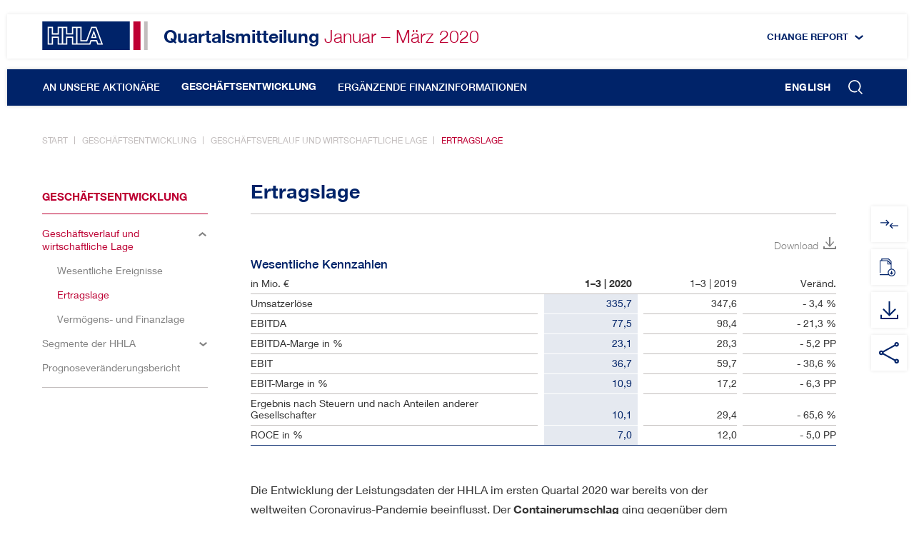

--- FILE ---
content_type: text/html
request_url: https://bericht.hhla.de/quartalsmitteilung-q1-2020/geschaeftsentwicklung/geschaeftsverlauf-und-wirtschaftliche-lage/ertragslage.html
body_size: 5103
content:
<!--[if IE_NEEDS_THIS]><![endif]-->
<!doctype html>
<!--[if IE 8 ]>    <html lang="de" class="ie8 lt-ie10 lt-ie9 no-js"> <![endif]-->
<!--[if IE 9 ]>    <html lang="de" class="ie9 lt-ie10 no-js"> <![endif]-->
<!--[if (gt IE 9)|!(IE)]><!--> <html lang="de" class="no-js"> <!--<![endif]-->
<head>
  <meta charset="windows-1252" />
  <title>Ertragslage - HHLA-Quartalsmitteilung Januar &ndash; M&auml;rz 2020</title>
  <meta http-equiv="X-UA-Compatible" content="IE=edge" />

  <meta name="viewport" content="width=device-width, initial-scale=1" />
  <meta name="description" content="Hamburger Hafen und Logistik AG Quartalsmitteilung" />
  

  <meta property="og:title" content="Ertragslage - HHLA-Quartalsmitteilung Januar &ndash; M&auml;rz 2020" />
  <meta property="og:type" content="website" />
  <meta property="og:description" content="Hamburger Hafen und Logistik AG Quartalsmitteilung" />
  <meta property="og:site_name" content="HHLA-Quartalsmitteilung Januar &ndash; M&auml;rz 2020" />
  <meta property="og:locale" content="de_DE" />  
  <meta property="og:image" content="https://bericht.hhla.de/quartalsmitteilung-q1-2020/layout/img/og-social.png" />
  <meta property="og:image:width" content="1200" />
  <meta property="og:image:height" content="630" />

  <meta name="robots" content="index,follow,noimageclick" />
  <meta name="apple-mobile-web-app-capable" content="yes" />
  <meta name="apple-mobile-web-app-title" content="HHLA" />
  <!-- MENUORDER ::::00.01.00.01.:::: -->
  <!-- PAGETITLE ::::Ertragslage:::: -->
  <!-- PAGEID ::::61495:::: -->
  <!-- PAGELANGUAGE ::::de:::: -->
  <!-- PAGEHEADER ::::Ertragslage:::: -->
    
    
  <link type="text/html" rel="alternate" hreflang="en" title="Earnings position" href="../../en.php?path=/business-development/course-of-business-and-economic-situation/earnings-position.html" />
  
  <link rel="stylesheet" href="../../layout/css/main.css" />
  <link rel="stylesheet" href="../../serviceseiten/tablestyle.css" />
  
  <script type="text/javascript">
    var MTUserId='91d52ce2-4ad6-4407-b315-e007b610e776';
    var MTFontIds = new Array();

    MTFontIds.push("694021"); // Neue Helvetica® W02 55 Roman 
    MTFontIds.push("1459688"); // Neue Helvetica® W04 45 Light 
    MTFontIds.push("1459696"); // Neue Helvetica® W04 65 Medium 
    MTFontIds.push("1459700"); // Neue Helvetica® W04 75 Bold 
  </script>
  <script type="text/javascript" async defer src="../../layout/js/mtifonttrackingcode.js" charset="windows-1252"></script>
  <script type="text/javascript" src="../../layout/js/modernizr.js" charset="windows-1252"></script>
  <script type="text/javascript" src="../../layout/js/jquery.js" charset="windows-1252"></script>
  <script type="text/javascript" src="../../layout/js/plugins.js" charset="windows-1252"></script>
  
  <script type="text/javascript" src="../../layout/js/nxr-2.0.js" charset="windows-1252"></script>
  <script type="text/javascript" src="ertragslage/page-config.js" charset="windows-1252"></script>
  
</head>
<body class=" site_ertragslage page_geschaeftsentwicklung_geschaeftsverlauf-und-wirtschaftliche-lage_ertragslage id_61495 geschaeftsentwicklung geschaeftsverlauf-und-wirtschaftliche-lage ertragslage">
  

<header class="site-header"><div class="site-header__inner"><div class="header-top">
  <div class="header-top-2">
    <div class="header-top__inner">
      
      <div class="language language--top">
<a href="../../en.php?path=/business-development/course-of-business-and-economic-situation/earnings-position.html" class="language__link" hreflang="en">English</a>

</div>
      <nav class="change-report">
        <h3 class="change-report__headline">Change Report <em class="change-report__icon"></em></h3>
      </nav>
      <a href="../../" class="logo">HHLA</a>
      <h2 class="site-title">
      <a href="../../" class="site-title__link"> <span class="site-title__report">Quartalsmitteilung</span><span class="site-title__period--short"> 1Q</span><span class="site-title__period"> Januar &ndash; M&auml;rz</span> <span class="site-title__year">2020</span></a>
      </h2>    
    </div>
  </div>
</div>

<div class="toggle-container">
  <div class="toggle-container__inner">
    <button type="button" class="toggle-search" aria-expanded="false" aria-pressed="false"><em class="toggle-search__icon"></em><span class="toggle-search__text">Suche</span></button>
    <button type="button" class="toggle-primary" aria-expanded="false" aria-pressed="false"><em class="toggle-primary__icon"><span class="toggle-primary__inner"></span></em><span class="toggle-primary__text">Hauptmen\u00fc</span></button>
  </div>
</div>
<div class="search-form-wrapper">
  <div class="search-form-wrapper__inner">
    <div class="search-form-container">
      <form class="search-form search-form--header" method="get" id="search-form" action="../../serviceseiten/suche.php" name="search" role="search" accept-charset="utf-8">
        <div class="search-container">
          <input type="text" name="q" class="search-input search-input--header" id="search-input" value="" title="Suchbegriff eingeben" placeholder="Suchbegriff eingeben">
          <label for="search-input" class="search-label"></label>
          <button type="submit" class="search-submit search-submit--header" id="search-submit" name="submit" value="submit" title="Suchen"><em class="search-submit__icon search-submit__icon--header"></em><span class="search-submit__text">Suchen</span>
          </button>
        </div>
      </form>
    </div>
  </div>
</div>
<nav id="primary" class="primary">
  <div class="primary__inner">
    
<ul class="menu">
  <li class="menu__item menu__item--home leaf"><a href="../../" class="intern" hreflang="de">Home</a></li>
  <li class="menu__item inactive first">
  <a data-id="61481" data-level="1" href="../../an-unsere-aktionaere/brief-an-die-aktionaere.html">An unsere Aktion&auml;re</a>
  <span class='sublevel-toggle'></span>
  <div class="menu-board"><div class="inner">

<ul class="sublevel"><li class="inactive leaf first">
  <a data-id="61483" data-level="2" href="../../an-unsere-aktionaere/brief-an-die-aktionaere.html">Brief an die Aktion&auml;re</a>
  
  
</li><li class="inactive leaf">
  <a data-id="61485" data-level="2" href="../../an-unsere-aktionaere/kennzahlen.html">Kennzahlen</a>
  
  
</li><li class="inactive leaf last">
  <a data-id="61487" data-level="2" href="../../an-unsere-aktionaere/finanzkalender.html">Finanzkalender</a>
  
  
</li></ul>

</div></div>
</li><li class="menu__item inpath">
  <a data-id="61489" data-level="1" href="wesentliche-ereignisse.html">Gesch&auml;ftsentwicklung</a>
  <span class='sublevel-toggle'></span>
  <div class="menu-board"><div class="inner">

<ul class="sublevel"><li class="inpath first">
  <a data-id="61491" data-level="2" href="wesentliche-ereignisse.html">Gesch&auml;ftsverlauf und wirtschaftliche&nbsp;Lage</a>
  <span class='sublevel-toggle'></span>
  

<ul class="sublevel"><li class="inactive leaf first">
  <a data-id="61493" data-level="3" href="wesentliche-ereignisse.html">Wesentliche Ereignisse</a>
  
  
</li><li class="active leaf">
  <a data-id="61495" data-level="3" href="ertragslage.html">Ertragslage</a>
  
  
</li><li class="inactive leaf last">
  <a data-id="61497" data-level="3" href="vermoegens-und-finanzlage.html">Verm&ouml;gens- und Finanzlage</a>
  
  
</li></ul>


</li><li class="inactive">
  <a data-id="61499" data-level="2" href="../segmente-der-hhla/container.html">Segmente der HHLA</a>
  <span class='sublevel-toggle'></span>
  

<ul class="sublevel"><li class="inactive leaf first">
  <a data-id="61501" data-level="3" href="../segmente-der-hhla/container.html">Container</a>
  
  
</li><li class="inactive leaf">
  <a data-id="61503" data-level="3" href="../segmente-der-hhla/intermodal.html">Intermodal</a>
  
  
</li><li class="inactive leaf">
  <a data-id="61505" data-level="3" href="../segmente-der-hhla/logistik.html">Logistik</a>
  
  
</li><li class="inactive leaf last">
  <a data-id="61507" data-level="3" href="../segmente-der-hhla/immobilien.html">Immobilien</a>
  
  
</li></ul>


</li><li class="inactive leaf last">
  <a data-id="61509" data-level="2" href="../prognoseveraenderungsbericht.html">Prognosever&auml;nderungs&shy;bericht</a>
  
  
</li></ul>

</div></div>
</li><li class="menu__item inactive last">
  <a data-id="61511" data-level="1" href="../../ergaenzende-finanzinformationen/gewinn-und-verlustrechnung.html">Erg&auml;nzende Finanzinformationen</a>
  <span class='sublevel-toggle'></span>
  <div class="menu-board"><div class="inner">

<ul class="sublevel"><li class="inactive leaf first">
  <a data-id="61513" data-level="2" href="../../ergaenzende-finanzinformationen/gewinn-und-verlustrechnung.html">Gewinn- und Verlustrechnung</a>
  
  
</li><li class="inactive leaf">
  <a data-id="61515" data-level="2" href="../../ergaenzende-finanzinformationen/gesamtergebnisrechnung.html">Gesamtergebnisrechnung</a>
  
  
</li><li class="inactive leaf">
  <a data-id="61517" data-level="2" href="../../ergaenzende-finanzinformationen/bilanz.html">Bilanz</a>
  
  
</li><li class="inactive leaf last">
  <a data-id="61519" data-level="2" href="../../ergaenzende-finanzinformationen/kapitalflussrechnung.html">Kapitalflussrechnung</a>
  
  
</li></ul>

</div></div>
</li>
</ul>
      
  </div>

</nav></div></header>
<main role="main" class="site-main">
  <section class="site-nav">
  <div class="site-nav__inner">
    <nav class="breadcrumb">
  <a href="../../" class="breadcrumb__link breadcrumb__link--first'" hreflang="de">Start</a><a href="wesentliche-ereignisse.html" class="breadcrumb__link" hreflang="de">Gesch&auml;ftsentwicklung</a></li><a href="wesentliche-ereignisse.html" class="breadcrumb__link" hreflang="de">Gesch&auml;ftsverlauf und wirtschaftliche&nbsp;Lage</a></li><a href="ertragslage.html" class="breadcrumb__link breadcrumb__link--last" hreflang="de">Ertragslage</a>
</nav>
  </div>
</section>
<section id="content-container" class="content-container">
  <div class="content-container__inner">
     <section id="content-before" class="content-before">
      <nav id="secondary" class="secondary"><h3 class="content-before__title">Gesch&auml;ftsentwicklung</h3>
<ul class="menu">
  
  <li class="inpath first">
  <a data-id="61491" data-level="2" href="wesentliche-ereignisse.html">Gesch&auml;ftsverlauf und wirtschaftliche&nbsp;Lage</a>
  <span class='sublevel-toggle'></span>
  

<ul class="sublevel"><li class="inactive leaf first">
  <a data-id="61493" data-level="3" href="wesentliche-ereignisse.html">Wesentliche Ereignisse</a>
  
  
</li><li class="active leaf">
  <a data-id="61495" data-level="3" href="ertragslage.html">Ertragslage</a>
  
  
</li><li class="inactive leaf last">
  <a data-id="61497" data-level="3" href="vermoegens-und-finanzlage.html">Verm&ouml;gens- und Finanzlage</a>
  
  
</li></ul>


</li><li class="inactive">
  <a data-id="61499" data-level="2" href="../segmente-der-hhla/container.html">Segmente der HHLA</a>
  <span class='sublevel-toggle'></span>
  

<ul class="sublevel"><li class="inactive leaf first">
  <a data-id="61501" data-level="3" href="../segmente-der-hhla/container.html">Container</a>
  
  
</li><li class="inactive leaf">
  <a data-id="61503" data-level="3" href="../segmente-der-hhla/intermodal.html">Intermodal</a>
  
  
</li><li class="inactive leaf">
  <a data-id="61505" data-level="3" href="../segmente-der-hhla/logistik.html">Logistik</a>
  
  
</li><li class="inactive leaf last">
  <a data-id="61507" data-level="3" href="../segmente-der-hhla/immobilien.html">Immobilien</a>
  
  
</li></ul>


</li><li class="inactive leaf last">
  <a data-id="61509" data-level="2" href="../prognoseveraenderungsbericht.html">Prognosever&auml;nderungs&shy;bericht</a>
  
  
</li>
</ul></nav>
     </section>
      
      <div class="content-container__inner-right">
      <!-- IPAD_MAIN_CONTENT -->
<article id="main-panel" class="main-panel">
  <div class="main-panel__inner">
        
    <header class="content-header">
  
    <div class="audited-nonfinancialreport">    
    
    
  </div>


  <!-- IPAD_MAIN_CONTENT -->
  
  <h1 id="main-content" class="content-title">Ertragslage</h1>
  
  
  
  <!-- IPAD_MAIN_CONTENT / -->
</header>
    <div class="content"><!-- PLAINCONTENT_TO_REPLACE -->
<!-- MAIN_CONTENT -->

<div class="spreadsheet hide-for-pdf"><!-- marker: NXR_SPREADSHEET "wesentliche_kennzahlen_de" -->


<div class="zoom" width="100%">
    <div class="download align-right"><a href="../../serviceseiten/downloads/files/wesentliche_HHLA_Quartalsmitteilung_2020_Q1_HHLA-Kennzahlen.xls" title=" 23KiB - &ouml;ffnet ein neues Fenster" class="verweisexcel" target="_blank">Download</a></div>
</div>

<div class="spreadsheet__table-wrapper">
<table class="zb1_20 highlight highlight-rows name-wesentliche_kennzahlen_de width-100"  id="gebertable4">

<!-- gebertable=4 -->

<!-- tablewidth={49, 1, 16, 1, 16, 1, 16} -->

  <caption>Wesentliche Kennzahlen</caption>
  <colgroup>
    <col class="width-49 column-1"/>
    <col class="width-1 inbetween"/>
    <col class="width-16 column-2"/>
    <col class="width-1 inbetween"/>
    <col class="width-16 column-3"/>
    <col class="width-1 inbetween"/>
    <col class="width-16 column-last"/>
  </colgroup>
  <thead>
    <tr class="nohighlight border-bottom-light row-1">
      <th class="zb1_20-2 column-1 textAlign-left" scope="row"><p>in Mio. &euro;</p></th>
      <td class="empty inbetween width-1"><p>&nbsp;</p></td>
      <th class="current-year zb1_20-2 column-2 textAlign-right" scope="col"><p><span class="nowrap"><span class="nowrap"><strong>1&ndash;3 | 2020</strong></span></span></p></th>
      <td class="empty inbetween width-1"><p>&nbsp;</p></td>
      <th class="zb1_20-2 column-3 textAlign-right" scope="col"><p><span class="nowrap"><span class="nowrap">1&ndash;3 | 2019</span></span></p></th>
      <td class="empty inbetween width-1"><p>&nbsp;</p></td>
      <th class="zb1_20-2 column-last textAlign-right" scope="col"><p>Ver&auml;nd.</p></th>
    </tr>
  </thead>

  <tbody>
    <tr class="row-1">
      <th class="zb1_20-2 column-1 textAlign-left" scope="row"><p>Umsatzerl&ouml;se</p></th>
      <td class="empty inbetween width-1"><p>&nbsp;</p></td>
      <td class="current-year zb1_20-3 column-2 textAlign-right"><p>335,7</p></td>
      <td class="empty inbetween width-1"><p>&nbsp;</p></td>
      <td class="zb1_20-2 column-3 textAlign-right"><p>347,6</p></td>
      <td class="empty inbetween width-1"><p>&nbsp;</p></td>
      <td class="zb1_20-2 column-last textAlign-right"><p>-&nbsp;3,4&nbsp;%</p></td>
    </tr>
    <tr class="row-2">
      <th class="zb1_20-2 column-1 textAlign-left" scope="row"><p>EBITDA</p></th>
      <td class="empty inbetween width-1"><p>&nbsp;</p></td>
      <td class="current-year zb1_20-3 column-2 textAlign-right"><p>77,5</p></td>
      <td class="empty inbetween width-1"><p>&nbsp;</p></td>
      <td class="zb1_20-2 column-3 textAlign-right"><p>98,4</p></td>
      <td class="empty inbetween width-1"><p>&nbsp;</p></td>
      <td class="zb1_20-2 column-last textAlign-right"><p>-&nbsp;21,3&nbsp;%</p></td>
    </tr>
    <tr class="row-3">
      <th class="zb1_20-2 column-1 textAlign-left" scope="row"><p>EBITDA-Marge in %</p></th>
      <td class="empty inbetween width-1"><p>&nbsp;</p></td>
      <td class="current-year zb1_20-3 column-2 textAlign-right"><p>23,1</p></td>
      <td class="empty inbetween width-1"><p>&nbsp;</p></td>
      <td class="zb1_20-2 column-3 textAlign-right"><p>28,3</p></td>
      <td class="empty inbetween width-1"><p>&nbsp;</p></td>
      <td class="zb1_20-2 column-last textAlign-right"><p>-&nbsp;5,2&nbsp;PP</p></td>
    </tr>
    <tr class="row-4">
      <th class="zb1_20-2 column-1 textAlign-left" scope="row"><p>EBIT</p></th>
      <td class="empty inbetween width-1"><p>&nbsp;</p></td>
      <td class="current-year zb1_20-3 column-2 textAlign-right"><p>36,7</p></td>
      <td class="empty inbetween width-1"><p>&nbsp;</p></td>
      <td class="zb1_20-2 column-3 textAlign-right"><p>59,7</p></td>
      <td class="empty inbetween width-1"><p>&nbsp;</p></td>
      <td class="zb1_20-2 column-last textAlign-right"><p>-&nbsp;38,6&nbsp;%</p></td>
    </tr>
    <tr class="row-5">
      <th class="zb1_20-2 column-1 textAlign-left" scope="row"><p>EBIT-Marge in %</p></th>
      <td class="empty inbetween width-1"><p>&nbsp;</p></td>
      <td class="current-year zb1_20-3 column-2 textAlign-right"><p>10,9</p></td>
      <td class="empty inbetween width-1"><p>&nbsp;</p></td>
      <td class="zb1_20-2 column-3 textAlign-right"><p>17,2</p></td>
      <td class="empty inbetween width-1"><p>&nbsp;</p></td>
      <td class="zb1_20-2 column-last textAlign-right"><p>-&nbsp;6,3&nbsp;PP</p></td>
    </tr>
    <tr class="row-6">
      <th class="zb1_20-2 column-1 textAlign-left" scope="row"><p>Ergebnis nach Steuern und nach Anteilen anderer Gesellschafter</p></th>
      <td class="empty inbetween width-1"><p>&nbsp;</p></td>
      <td class="current-year zb1_20-3 column-2 textAlign-right"><p>10,1</p></td>
      <td class="empty inbetween width-1"><p>&nbsp;</p></td>
      <td class="zb1_20-2 column-3 textAlign-right"><p>29,4</p></td>
      <td class="empty inbetween width-1"><p>&nbsp;</p></td>
      <td class="zb1_20-2 column-last textAlign-right"><p>-&nbsp;65,6&nbsp;%</p></td>
    </tr>
    <tr class="border-bottom-dark row-7">
      <th class="zb1_20-4 column-1 textAlign-left" scope="row"><p>ROCE in %</p></th>
      <td class="empty inbetween width-1"><p>&nbsp;</p></td>
      <td class="current-year zb1_20-5 column-2 textAlign-right"><p>7,0</p></td>
      <td class="empty inbetween width-1"><p>&nbsp;</p></td>
      <td class="zb1_20-4 column-3 textAlign-right"><p>12,0</p></td>
      <td class="empty inbetween width-1"><p>&nbsp;</p></td>
      <td class="zb1_20-4 column-last textAlign-right"><p>-&nbsp;5,0&nbsp;PP</p></td>
    </tr>
  </tbody>
</table>
</div>

<!-- marker: NXR_SPREADSHEET "wesentliche_kennzahlen_de" / --></div>
<p>Die Entwicklung der Leistungsdaten der HHLA im ersten Quartal&nbsp;2020 war bereits von der weltweiten Coronavirus-Pandemie beeinflusst. Der <strong>Containerumschlag</strong> ging gegen&uuml;ber dem Vorjahr moderat um 3,7&nbsp;% auf 1.796 Tsd.&nbsp;TEU (im Vorjahr: 1.865 Tsd.&nbsp;TEU) zur&uuml;ck. Dieser R&uuml;ckgang wurde durch einen umschlagstarken Jahresbeginn abgemildert und beschr&auml;nkte sich auf die Hamburger Containerterminals. Der Umschlag der internationalen Terminals lag bei regional stark unterschiedlicher Entwicklung im ersten Quartal in etwa auf Vorjahresniveau. Der <strong>Containertransport</strong> verzeichnete einen deutlichen R&uuml;ckgang um 5,1&nbsp;% auf 378&nbsp;Tsd.&nbsp;TEU (im Vorjahr: 398&nbsp;Tsd.&nbsp;TEU). Der R&uuml;ckgang in den Stra&szlig;entransporten war stark, w&auml;hrend er bei den Bahntransporten moderat ausfiel.</p>
<p>Der R&uuml;ckgang bei den <strong>Umsatzerl&ouml;sen</strong> des HHLA-Konzerns fiel im Mitteilungszeitraum mit 3,4&nbsp;% auf <span class="nowrap">335,7&nbsp;Mio. &euro;</span> (im Vorjahr: <span class="nowrap">347,6&nbsp;Mio. &euro;)</span> etwas geringer aus als in den Leistungsdaten. Dies resultierte u. a. daraus, dass sich die Coronavirus-Pandemie bisher noch nicht auf die Umsatzerl&ouml;se im Immobilienbereich ausgewirkt hat.</p>
<p>Die <strong>sonstigen betrieblichen Ertr&auml;ge</strong> betrugen <span class="nowrap">8,3&nbsp;Mio. &euro;</span> (im Vorjahr: <span class="nowrap">8,4&nbsp;Mio. &euro;).</span></p>
<p>Die <strong>operativen Aufwendungen</strong> erh&ouml;hten sich um 3,7&nbsp;% auf <span class="nowrap">309,0&nbsp;Mio. &euro;</span> (im Vorjahr: <span class="nowrap">298,1&nbsp;Mio. &euro;).</span> Die gegenl&auml;ufige Entwicklung zu den Leistungsdaten und Umsatzerl&ouml;sen h&auml;ngt neben der Tarifentwicklung u. a. mit einem Anstieg der Besch&auml;ftigtenanzahl und den Abschreibungen zusammen.</p>
<p>Im <strong>Betriebsergebnis (EBIT)</strong> war im Mitteilungszeitraum ein starker R&uuml;ckgang um <span class="nowrap">23,0&nbsp;Mio. &euro;</span> bzw. 38,6&nbsp;% auf <span class="nowrap">36,7&nbsp;Mio. &euro;</span> (im Vorjahr: <span class="nowrap">59,7&nbsp;Mio. &euro;)</span> zu verzeichnen. Die <strong>EBIT-Marge</strong> betrug 10,9&nbsp;% (im Vorjahr: 17,2&nbsp;%). Im Teilkonzern Hafenlogistik ging das EBIT um 41,7&nbsp;% auf <span class="nowrap">32,5&nbsp;Mio. &euro;</span> (im Vorjahr: <span class="nowrap">55,7&nbsp;Mio. &euro;)</span> zur&uuml;ck. Der Teilkonzern Immobilien erzielte einen EBIT-Anstieg um 6,0&nbsp;% auf <span class="nowrap">4,1&nbsp;Mio. &euro;</span> (im Vorjahr: <span class="nowrap">3,9&nbsp;Mio. &euro;).</span></p>
<p>Der Nettoaufwand aus dem <strong>Finanzergebnis</strong> erh&ouml;hte sich um <span class="nowrap">3,0&nbsp;Mio. &euro;</span> bzw. 38,0&nbsp;% auf <span class="nowrap">10,9&nbsp;Mio. &euro;</span> (im Vorjahr: <span class="nowrap">7,9&nbsp;Mio. &euro;).</span></p>
<p>Das <strong>Ergebnis nach Steuern und nach Anteilen anderer Gesellschafter</strong> lag mit <span class="nowrap">10,1&nbsp;Mio. &euro;</span> stark unter dem Vorjahr (im Vorjahr: <span class="nowrap">29,4&nbsp;Mio. &euro;).</span> Das <strong>Ergebnis je Aktie</strong> betrug 0,14&nbsp;&euro; (im Vorjahr: 0,40&nbsp;&euro;). Der b&ouml;rsennotierte Teilkonzern Hafenlogistik erzielte hierbei ein Ergebnis je Aktie von 0,11&nbsp;&euro; (im Vorjahr: 0,39&nbsp;&euro;). Der nicht b&ouml;rsennotierte Teilkonzern Immobilien lag mit einem Ergebnis je Aktie von 0,91&nbsp;&euro; oberhalb des Vorjahres (im Vorjahr: 0,83&nbsp;&euro;). Die <strong>Rendite auf das eingesetzte Kapital (ROCE)</strong> erreichte 7,0&nbsp;% (im Vorjahr: 12,0&nbsp;%).</p>

<div class="glossary-items no-accordion">
  
</div>
<!-- MAIN_CONTENT / -->
<!-- PLAINCONTENT_TO_REPLACE / --></div>
    
  </div>
</article>
<!-- IPAD_MAIN_CONTENT / --><footer class="content-footer">
    <a href="#content-container" class="page-top" title="zum Seitenanfang"><em class="page-top__icon"></em><span class="page-top__text">zum Seitenanfang</span></a>
    <!-- FLATNAV -->
<nav class="flatnav flatnav--bottom">
  <div class="flatnav__inner">
    <a href="wesentliche-ereignisse.html" class="flatnav__link flatnav__link--prev" hreflang="de"><em class="flatnav__icon flatnav__icon--prev"></em><span class="flatnav__text">Wesentliche Ereignisse und Gesch&auml;fte</span></a><a href="vermoegens-und-finanzlage.html" class="flatnav__link flatnav__link--next" hreflang="de"><em class="flatnav__icon flatnav__icon--next"></em><span class="flatnav__text flatnav__text--next">Verm&ouml;gens- und Finanzlage</span></a>
  </div>
</nav>
<!-- FLATNAV / -->
</footer>
      <section id="content-after" class="content-after">
  <div class="content-after__inner">
    <aside class="content-after__group content-after__group--related-links">
  <div class="content-after__group-inner">
    <h3 class="content-after__title">Weiterf&uuml;hrende Links</h3>
    <ul class="content-after__list"><li><a href="../segmente-der-hhla/container.html" class="intern" hreflang="de">Segmententwicklung</a></li> <li><a href="../prognoseveraenderungsbericht.html" class="intern" hreflang="de">Prognosever&auml;nderungsbericht</a></li></ul>
  </div>
</aside>
    <div class="sidebar">
      <aside class="content-after__group content-after__group--service">
  <div class="content-after__group-inner">
    <h3 class="content-after__title">Service</h3>
    <ul class="content-after__list" role="toolbar">
      
      <li class="service service--last-year-comparison"><a href="../../../quartalsmitteilung-q1-2019/geschaeftsentwicklung/geschaeftsverlauf-und-wirtschaftliche-lage/ertragslage.html" class="compare service__link" target="_blank" title="&ouml;ffnet ein neues Fenster"><span class="service__icon"></span><span class="service__term">Vergleich zum Vorjahr</span></a></li>
      <li class="service service--download-chapter"><a href="../../serviceseiten/downloads/files/HHLA_Quartalsmitteilung_2020_Q1_Geschaeftsverlauf.pdf" title="2 Seiten 54KiB - &ouml;ffnet ein neues Fenster" class="intern service__link" target="_blank"><span class="service__icon"></span><span class="service__term">Download Kapitel (PDF)</span></a></li>
      <li class="service service--download-center"><a href="../../serviceseiten/downloads.html" class="service__link" hreflang="de"><span class="service__icon"></span><span class="service__term">Download Center</span></a></li>
      
      
      
    </ul>
  </div>
</aside>
      
      <aside class="content-after__group content-after__group--share">
  <div class="content-after__group-inner">
    <h3 class="content-after__title"><span>Teilen</span></h3>
    <ul class="content-after__list content-after__list--share share">
      <li class="content-after__item--share"><a href="https://www.youtube.com/user/HHLAchannel" class="share__link share__link--youtube" target="_blank" title="YouTube Channel"><span class="share__text">YouTube Channel</span></a>
      </li><li class="content-after__item--share"><a href="#" class="share__link share__link--twitter" target="_blank" title="Auf Twitter teilen"><span class="share__text">Auf Twitter teilen</span></a>
      </li><li class="content-after__item--share"><a href="#" class="share__link share__link--xing" target="_blank" title="Auf XING teilen"><span class="share__text">Auf XING teilen</span></a>
      </li><li class="content-after__item--share"><a href="#" class="share__link share__link--linkedin" target="_blank" title="Auf LinkedIn teilen"><span class="share__text">Auf LinkedIn teilen</span></a></li>
    </ul>
  </div>
</aside>
      
    </div>
    <div class="language language--bottom">
<a href="../../en.php?path=/business-development/course-of-business-and-economic-situation/earnings-position.html" class="language__link" hreflang="en">English</a>

</div>
  </div>
</section>
      </div>
    
  </div>
</section>
</main>
<footer role="contentinfo" class="site-footer"><div class="site-footer__helper"><div class="site-footer__inner">
<ul class="site-footer__links">
  <li class="site-footer__text">&copy; 2020 <a href="http://hhla.de" class="site-footer__link--no-dot" target="_blank">Hamburger Hafen und Logistik AG</a></li>
  <li class="site-footer__group-1">
    <a href="../../serviceseiten/impressum.html" class="site-footer__link" hreflang="de">Impressum</a>
    <a href="../../serviceseiten/rechtlicher-hinweis.html" class="site-footer__link" hreflang="de">Disclaimer</a>
  </li>
  <li class="site-footer__group-2">
    <a href="../../serviceseiten/datenschutz.html" class="site-footer__link" hreflang="de">Datenschutz</a>
    <a href="../../serviceseiten/sitemap.html" class="site-footer__link" hreflang="de">Sitemap</a>
  </li>
</ul></div></div></footer>

  <!-- STATISTICS -->
<div style="display:none;" class="hideAccessible">
  <a href="http://www.nexxar.com/">nexxar - digital reporting evolved -  Online Gesch&auml;ftsbericht</a>
</div>
<!-- STATISTICS / -->
<!-- Piwik -->
<noscript><div style="background: url(http://stats.nexxar.com/piwik.php?rec=1&amp;idsite=1047)"></div></noscript>
<!-- End Piwik Tracking Code -->
</body>
</html>


--- FILE ---
content_type: text/css
request_url: https://bericht.hhla.de/quartalsmitteilung-q1-2020/layout/css/main.css
body_size: 26793
content:
/*! normalize.css v3.0.3 | MIT License | github.com/necolas/normalize.css */html{font-family:sans-serif;-ms-text-size-adjust:100%;-webkit-text-size-adjust:100%}body{margin:0}article,aside,details,figcaption,figure,footer,header,hgroup,main,menu,nav,section,summary{display:block}audio,canvas,progress,video{display:inline-block;vertical-align:baseline}audio:not([controls]){display:none;height:0}[hidden],template{display:none}a{background-color:transparent}a:active,a:hover{outline:0}abbr[title]{border-bottom:1px dotted}b,strong{font-weight:700}dfn{font-style:italic}h1{font-size:2em;margin:.67em 0}mark{background:#ff0;color:#000}small{font-size:80%}sub,sup{font-size:75%;line-height:0;position:relative;vertical-align:baseline}sup{top:-.5em}sub{bottom:-.25em}img{border:0}svg:not(:root){overflow:hidden}figure{margin:1em 40px}hr{box-sizing:content-box;height:0}pre{overflow:auto}code,kbd,pre,samp{font-family:monospace,monospace;font-size:1em}button,input,optgroup,select,textarea{color:inherit;font:inherit;margin:0}button{overflow:visible}button,select{text-transform:none}button,html input[type=button],input[type=reset],input[type=submit]{-webkit-appearance:button;cursor:pointer}button[disabled],html input[disabled]{cursor:default}button::-moz-focus-inner,input::-moz-focus-inner{border:0;padding:0}input{line-height:normal}input[type=checkbox],input[type=radio]{box-sizing:border-box;padding:0}input[type=number]::-webkit-inner-spin-button,input[type=number]::-webkit-outer-spin-button{height:auto}input[type=search]{-webkit-appearance:textfield;box-sizing:content-box}input[type=search]::-webkit-search-cancel-button,input[type=search]::-webkit-search-decoration{-webkit-appearance:none}fieldset{border:1px solid silver;margin:0 2px;padding:.35em .625em .75em}legend{border:0;padding:0}textarea{overflow:auto}optgroup{font-weight:700}table{border-collapse:collapse;border-spacing:0}td,th{padding:0}/*!
 *  Font Awesome 4.4.0 by @davegandy - http://fontawesome.io - @fontawesome
 *  License - http://fontawesome.io/license (Font: SIL OFL 1.1, CSS: MIT License)
 */@font-face{font-family:FontAwesome;src:url(../files/fontawesome-webfont.eot?v=4.4.0);src:url(../files/fontawesome-webfont.eot?#iefix&v=4.4.0) format('embedded-opentype'),url(../files/fontawesome-webfont.woff2?v=4.4.0) format('woff2'),url(../files/fontawesome-webfont.woff?v=4.4.0) format('woff'),url(../files/fontawesome-webfont.ttf?v=4.4.0) format('truetype');font-weight:400;font-style:normal}.fa,.mfp-close__icon,.share__icon--linkedin,.share__icon--twitter,.share__icon--xing,.share__icon--youtube{display:inline-block;font:normal normal normal 1em/1 FontAwesome;font-size:inherit;text-rendering:auto;-webkit-font-smoothing:antialiased;-moz-osx-font-smoothing:grayscale}.fa-play:before{content:"\f04b"}.fa-pause:before{content:"\f04c"}.fa-times-circle:before,.mfp-close__icon:before{content:"\f057"}.fa-expand:before{content:"\f065"}.fa-twitter:before,.share__icon--twitter:before{content:"\f099"}.fa-google-plus:before{content:"\f0d5"}.fa-caret-down:before{content:"\f0d7"}.fa-caret-up:before{content:"\f0d8"}.fa-linkedin:before,.share__icon--linkedin:before{content:"\f0e1"}.fa-youtube:before,.share__icon--youtube:before{content:"\f167"}.fa-xing:before,.share__icon--xing:before{content:"\f168"}.fa-file-excel-o:before{content:"\f1c3"}html{background-repeat:no-repeat;-webkit-box-sizing:border-box;-moz-box-sizing:border-box;box-sizing:border-box}body{background:#fff;color:#000;font-family:'Helvetica Neue',Helvetica,Arial,sans-serif;font-size:14px;line-height:1.4}*,:after,:before{background-repeat:inherit;-webkit-box-sizing:inherit;-moz-box-sizing:inherit;box-sizing:inherit}::-moz-selection{background:#b3d4fc;text-shadow:none}::selection{background:#b3d4fc;text-shadow:none}button,input,textarea{border:0;border-radius:0;font-size:14px;height:28px;margin:0;outline:0;padding:0}button,input[type=button],input[type=reset],input[type=submit],input[type=text]{background:#fff;padding:0 7px}hr{border:0;border-top:1px solid #ccc;display:block;height:1px;margin:10px 0;padding:0}audio,canvas,img,svg,video{vertical-align:middle}video{width:100%;height:auto}table sup{position:static;vertical-align:super}table sub{position:static;vertical-align:sub}aside ol,aside ul,footer ol,footer ul,nav ol,nav ul{list-style:none}.heading>.inner,.menu a,nav a{display:block;text-decoration:none}.primary{margin:0}blockquote{margin:0 12px 12px}blockquote img{display:block}blockquote.float-right{margin-right:0;width:180px}blockquote.float-left{margin-left:0;width:180px}cite{font-style:normal}.content ol.decimal{list-style-type:decimal}.content ol.decimal-leading-zero{list-style-type:decimal-leading-zero}.content ol.lower-roman{list-style-type:lower-roman}.content ol.upper-roman{list-style-type:upper-roman}.content ol.lower-alpha{list-style-type:lower-alpha}.content ol.lower-latin{list-style-type:lower-latin}.content ol.upper-alpha{list-style-type:upper-alpha}.content ol.upper-latin{list-style-type:upper-latin}.content ol.no-type{list-style-type:none}.content ol:not(.notes-index){counter-reset:ollisto;padding-left:0;margin-left:10px}.content ol:not(.notes-index)>li{text-indent:-10px;text-align:justify}.content ol:not(.notes-index)>li:before{counter-increment:ollisto;content:counter(ollisto,lower-alpha) ')';position:static;display:inline-block;background:0 0;width:10px;height:auto!important;top:0!important}.content ol:not(.notes-index) ul li{text-indent:0}.smartmenu{display:none}.smartmenu.active{display:block}.smartmenu .menu{display:block}.smartmenu .menu a{white-space:normal}.smartmenu .sublevel{display:none;position:absolute;left:0}.smartmenu .menu-back{display:none}.smartmenu .menu-back.visible{display:block}.smartmenu .smartwrapper{width:100%;margin:0;padding:0;overflow:hidden;position:relative}.no-csstransforms .smartmenu .smartwrapper>.inner{position:relative;left:0}.smartmenu .smartwrapper.animating,.smartmenu .smartwrapper.animating .inner{-webkit-transition:all .4s;-moz-transition:all .4s;transition:all .4s}.smartmenu .menu,.smartmenu .sublevel{position:relative}.smartmenu .menu li{position:static}.smartmenu .sublevel.visible{display:block;position:absolute;left:100%;top:0;width:100%}figure{margin:0}figure.float-left,figure.float-right{float:none}@media all and (min-width:1024px){figure{margin:0 12px 12px}figure img{display:block}figure.float-right{float:right;margin-right:0;width:180px}figure.float-left{float:left;margin-left:0;width:180px}figure figcaption,figure h4{width:100%}}.flaps-sticky-wrapper{position:relative}.flaps-sticky-wrapper .flaps-control{pointer-events:none;width:100%}.flaps-sticky-wrapper .flaps-control a{display:block;margin:50px 0;pointer-events:auto}.flaps-control{position:absolute}.flaps-left{float:left}.flaps-right{float:right}.columns{margin-left:-17px;margin-right:-17px}.columns-double .column,.columns.double .column{float:left;width:100%;position:relative;min-height:1px;padding-left:17px;padding-right:17px}@media (min-width:768px){.columns-double .column,.columns.double .column{float:left;width:50%}}.columns-triple .column,.columns.triple .column{float:left;width:100%;position:relative;min-height:1px;padding-left:17px;padding-right:17px}@media (min-width:768px){.columns-triple .column,.columns.triple .column{float:left;width:33.33333333%}}.columns-quadruple .column,.columns.quadruple .column{float:left;width:100%;position:relative;min-height:1px;padding-left:17px;padding-right:17px}@media (min-width:768px){.columns-quadruple .column,.columns.quadruple .column{float:left;width:25%}}@media (min-width:768px){.columns .column.two-third{width:66.66666667%}.columns .column.one-fourth{width:25%}.columns .column.three-fourth{width:75%}.columns .column.one-fifth{width:20%}.columns .column.two-fifth{width:40%}.columns .column.three-fifth{width:60%}.columns .column.four-fifth{width:80%}.columns .column.five-sixth{width:83.33333333%}}html.svg img.has-vector-replacement,html:not(.lt-ie9):not(.no-svg) img.has-vector-replacement{display:none!important}html.lt-ie9 img.is-vector-replacement,html.no-svg img.is-vector-replacement{display:none!important}div.bild{margin:0 0 14px 0}.bild img{display:block}.bild.float-right,.bild.floatRight{margin-left:14px}div.bild.float-right,div.bild.floatRight{width:210px}.bild.float-left,.bild.floatLeft{margin-right:14px}div.bild.float-left,div.bild.floatLeft{width:210px}.bild .bildunterschrift,.bild h4{width:100%}.mfp-bg{top:0;left:0;width:100%;height:100%;z-index:1042;overflow:hidden;position:fixed;background:#0b0b0b;opacity:.8}.mfp-wrap{top:0;left:0;width:100%;height:100%;z-index:1043;position:fixed;outline:0!important;-webkit-backface-visibility:hidden}.mfp-container{text-align:center;position:absolute;width:100%;height:100%;left:0;top:0;padding:0 8px;-webkit-box-sizing:border-box;-moz-box-sizing:border-box;box-sizing:border-box}.mfp-container:before{content:'';display:inline-block;height:100%;vertical-align:middle}.mfp-align-top .mfp-container:before{display:none}.mfp-content{position:relative;display:inline-block;vertical-align:middle;margin:0 auto;text-align:left;z-index:1045}.mfp-ajax-holder .mfp-content,.mfp-inline-holder .mfp-content{width:100%;cursor:auto}.mfp-ajax-cur{cursor:progress}.mfp-zoom-out-cur,.mfp-zoom-out-cur .mfp-image-holder .mfp-close{cursor:-moz-zoom-out;cursor:-webkit-zoom-out;cursor:zoom-out}.mfp-zoom{cursor:pointer;cursor:-webkit-zoom-in;cursor:-moz-zoom-in;cursor:zoom-in}.mfp-auto-cursor .mfp-content{cursor:auto}.mfp-arrow,.mfp-close,.mfp-counter,.mfp-preloader{-webkit-user-select:none;-moz-user-select:none;user-select:none}.mfp-loading.mfp-figure{display:none}.mfp-hide{display:none!important}.mfp-preloader{color:#ccc;position:absolute;top:50%;width:auto;text-align:center;margin-top:-11px;left:8px;right:8px;z-index:1044}.mfp-preloader a{color:#ccc}.mfp-preloader a:hover{color:#fff}.mfp-s-ready .mfp-preloader{display:none}.mfp-s-error .mfp-content{display:none}button.mfp-arrow,button.mfp-close{overflow:visible;cursor:pointer;background:0 0;border:0;-webkit-appearance:none;display:block;outline:0;padding:0;z-index:1046;-webkit-box-shadow:none;box-shadow:none}button::-moz-focus-inner{padding:0;border:0}.mfp-close{width:44px;height:44px;line-height:44px;position:absolute;right:0;top:0;text-decoration:none;text-align:center;opacity:.65;padding:0 0 18px 10px;color:#fff;font-style:normal;font-size:28px;font-family:Arial,Baskerville,monospace}.mfp-close:focus,.mfp-close:hover{opacity:1}.mfp-close:active{top:1px}.mfp-close-btn-in .mfp-close{color:#333}.mfp-iframe-holder .mfp-close,.mfp-image-holder .mfp-close{color:#fff;right:-6px;text-align:right;padding-right:6px;width:100%}.mfp-counter{position:absolute;top:0;right:0;color:#ccc;font-size:12px;line-height:18px}.mfp-arrow{position:absolute;opacity:.65;margin:0;top:50%;margin-top:-55px;padding:0;width:90px;height:110px;-webkit-tap-highlight-color:transparent}.mfp-arrow:active{margin-top:-54px}.mfp-arrow:focus,.mfp-arrow:hover{opacity:1}.mfp-arrow .mfp-a,.mfp-arrow .mfp-b,.mfp-arrow:after,.mfp-arrow:before{content:'';display:block;width:0;height:0;position:absolute;left:0;top:0;margin-top:35px;margin-left:35px;border:medium inset transparent}.mfp-arrow .mfp-a,.mfp-arrow:after{border-top-width:13px;border-bottom-width:13px;top:8px}.mfp-arrow .mfp-b,.mfp-arrow:before{border-top-width:21px;border-bottom-width:21px;opacity:.7}.mfp-arrow-left{left:0}.mfp-arrow-left .mfp-a,.mfp-arrow-left:after{border-right:17px solid #fff;margin-left:31px}.mfp-arrow-left .mfp-b,.mfp-arrow-left:before{margin-left:25px;border-right:27px solid #3f3f3f}.mfp-arrow-right{right:0}.mfp-arrow-right .mfp-a,.mfp-arrow-right:after{border-left:17px solid #fff;margin-left:39px}.mfp-arrow-right .mfp-b,.mfp-arrow-right:before{border-left:27px solid #3f3f3f}.mfp-iframe-holder{padding-top:40px;padding-bottom:40px}.mfp-iframe-holder .mfp-content{line-height:0;width:100%;max-width:900px}.mfp-iframe-holder .mfp-close{top:-40px}.mfp-iframe-scaler{width:100%;height:0;overflow:hidden;padding-top:56.25%}.mfp-iframe-scaler iframe{position:absolute;display:block;top:0;left:0;width:100%;height:100%;box-shadow:0 0 8px rgba(0,0,0,.6);background:#000}img.mfp-img{width:auto;max-width:100%;height:auto;display:block;line-height:0;-webkit-box-sizing:border-box;-moz-box-sizing:border-box;box-sizing:border-box;padding:40px 0 40px;margin:0 auto}.mfp-figure{line-height:0}.mfp-figure:after{content:'';position:absolute;left:0;top:40px;bottom:40px;display:block;right:0;width:auto;height:auto;z-index:-1;box-shadow:0 0 8px rgba(0,0,0,.6);background:#444}.mfp-figure small{color:#bdbdbd;display:block;font-size:12px;line-height:14px}.mfp-figure figure{margin:0}.mfp-bottom-bar{margin-top:-36px;position:absolute;top:100%;left:0;width:100%;cursor:auto}.mfp-title{text-align:left;line-height:18px;color:#f3f3f3;word-wrap:break-word;padding-right:36px}.mfp-image-holder .mfp-content{max-width:100%}.mfp-gallery .mfp-image-holder .mfp-figure{cursor:pointer}.mfp-iframe-scaler{padding:0;height:auto;width:auto;overflow:visible}.iframe-wrapper{width:100%;display:inline-block;position:relative;vertical-align:middle}.touch .iframe-wrapper{overflow-y:scroll;-webkit-overflow-scrolling:touch}.iframe-wrapper>.inner{height:0;overflow:hidden;padding-top:56.25%}@media screen and (max-width:800px) and (orientation:landscape),screen and (max-height:300px){.mfp-img-mobile .mfp-image-holder{padding-left:0;padding-right:0}.mfp-img-mobile img.mfp-img{padding:0}.mfp-img-mobile .mfp-figure:after{top:0;bottom:0}.mfp-img-mobile .mfp-figure small{display:inline;margin-left:5px}.mfp-img-mobile .mfp-bottom-bar{background:rgba(0,0,0,.6);bottom:0;margin:0;top:auto;padding:3px 5px;position:fixed;-webkit-box-sizing:border-box;-moz-box-sizing:border-box;box-sizing:border-box}.mfp-img-mobile .mfp-bottom-bar:empty{padding:0}.mfp-img-mobile .mfp-counter{right:5px;top:3px}.mfp-img-mobile .mfp-close{top:0;right:0;width:35px;height:35px;line-height:35px;background:rgba(0,0,0,.6);position:fixed;text-align:center;padding:0}}@media all and (max-width:900px){.mfp-arrow{-webkit-transform:scale(.75);transform:scale(.75)}.mfp-arrow-left{-webkit-transform-origin:0;transform-origin:0}.mfp-arrow-right{-webkit-transform-origin:100%;transform-origin:100%}.mfp-container{padding-left:6px;padding-right:6px}}.mfp-ie7 .mfp-img{padding:0}.mfp-ie7 .mfp-bottom-bar{width:600px;left:50%;margin-left:-300px;margin-top:5px;padding-bottom:5px}.mfp-ie7 .mfp-container{padding:0}.mfp-ie7 .mfp-content{padding-top:44px}.mfp-ie7 .mfp-close{top:0;right:0;padding-top:0}.tooltip{background:#fff;background:rgba(255,255,255,.9);border:1px solid #676767;display:none;position:absolute;z-index:999;max-width:250px}.click-tip{min-width:210px}.boxshadow .tooltip{border:none;-webkit-box-shadow:0 0 7px 0 rgba(0,0,0,.25);box-shadow:0 0 7px 0 rgba(0,0,0,.25)}.tooltip-content{padding:4px 7px;position:relative}/*!
Video.js Default Styles (http://videojs.com)
Version 4.9.0
Create your own skin at http://designer.videojs.com
*/.vjs-default-skin{color:#ccc}.vjs-default-skin .vjs-slider{outline:0;position:relative;cursor:pointer;padding:0;background-color:#333;background-color:rgba(51,51,51,.9)}.vjs-default-skin .vjs-slider:focus{-webkit-box-shadow:0 0 2em #fff;-moz-box-shadow:0 0 2em #fff;box-shadow:0 0 2em #fff}.vjs-default-skin .vjs-slider-handle{position:absolute;left:0;top:0}.vjs-default-skin .vjs-slider-handle:before{content:"\f04d";font-family:FontAwesome;font-size:1em;line-height:1;text-align:center;text-shadow:0 0 1em #fff;position:absolute;top:0;left:0;-webkit-transform:rotate(-45deg);-moz-transform:rotate(-45deg);-ms-transform:rotate(-45deg);-o-transform:rotate(-45deg);transform:rotate(-45deg)}.vjs-default-skin .vjs-control-bar{display:none;position:absolute;bottom:0;left:0;right:0;height:3em;background-color:#07141e;background-color:rgba(7,20,30,.7)}.vjs-default-skin.vjs-has-started .vjs-control-bar{display:block;visibility:visible;opacity:1;-webkit-transition:visibility .1s,opacity .1s;-moz-transition:visibility .1s,opacity .1s;-o-transition:visibility .1s,opacity .1s;transition:visibility .1s,opacity .1s}.vjs-default-skin.vjs-has-started.vjs-user-inactive.vjs-playing .vjs-control-bar{display:block;visibility:hidden;opacity:0;-webkit-transition:visibility 1s,opacity 1s;-moz-transition:visibility 1s,opacity 1s;-o-transition:visibility 1s,opacity 1s;transition:visibility 1s,opacity 1s}.vjs-default-skin.vjs-controls-disabled .vjs-control-bar{display:none}.vjs-default-skin.vjs-using-native-controls .vjs-control-bar{display:none}.vjs-default-skin.vjs-error .vjs-control-bar{display:none}.vjs-audio.vjs-default-skin.vjs-has-started.vjs-user-inactive.vjs-playing .vjs-control-bar{opacity:1;visibility:visible}.lt-ie9 .vjs-default-skin.vjs-user-inactive.vjs-playing .vjs-control-bar :before{content:""}.vjs-default-skin .vjs-control{outline:0;position:relative;float:left;text-align:center;margin:0;padding:0;height:3em;width:4em}.vjs-default-skin .vjs-control:before{font-family:FontAwesome;font-size:1.5em;line-height:2;position:absolute;top:0;left:0;width:100%;height:100%;text-align:center;text-shadow:1px 1px 1px rgba(0,0,0,.5);-webkit-font-smoothing:antialiased;-moz-osx-font-smoothing:grayscale}.vjs-default-skin .vjs-control:focus:before,.vjs-default-skin .vjs-control:hover:before{text-shadow:0 0 1em #fff}.vjs-default-skin .vjs-control-text{border:0;clip:rect(0 0 0 0);height:1px;margin:-1px;overflow:hidden;padding:0;position:absolute;width:1px}.vjs-default-skin .vjs-play-control{width:5em;cursor:pointer}.vjs-default-skin .vjs-play-control:before{content:"\f04b"}.vjs-default-skin.vjs-playing .vjs-play-control:before{content:"\f04c"}.vjs-default-skin .vjs-playback-rate .vjs-playback-rate-value{font-size:1.5em;line-height:2;position:absolute;top:0;left:0;width:100%;height:100%;text-align:center;text-shadow:1px 1px 1px rgba(0,0,0,.5)}.vjs-default-skin .vjs-playback-rate.vjs-menu-button .vjs-menu .vjs-menu-content{width:4em;left:-2em;list-style:none}.vjs-default-skin .vjs-mute-control,.vjs-default-skin .vjs-volume-menu-button{cursor:pointer;float:right}.vjs-default-skin .vjs-mute-control:before,.vjs-default-skin .vjs-volume-menu-button:before{content:"\f028"}.vjs-default-skin .vjs-mute-control.vjs-vol-0:before,.vjs-default-skin .vjs-volume-menu-button.vjs-vol-0:before{content:"\f026"}.vjs-default-skin .vjs-mute-control.vjs-vol-1:before,.vjs-default-skin .vjs-volume-menu-button.vjs-vol-1:before{content:"\f027"}.vjs-default-skin .vjs-mute-control.vjs-vol-2:before,.vjs-default-skin .vjs-volume-menu-button.vjs-vol-2:before{content:"\f027"}.vjs-default-skin .vjs-volume-control{width:5em;float:right}.vjs-default-skin .vjs-volume-bar{width:5em;height:.6em;margin:1.1em auto 0}.vjs-default-skin .vjs-volume-level{position:absolute;top:0;left:0;height:.5em;width:100%;background:#66a8cc url([data-uri]) -50% 0 repeat}.vjs-default-skin .vjs-volume-bar .vjs-volume-handle{width:.5em;height:.5em;left:4.5em}.vjs-default-skin .vjs-volume-handle:before{font-size:.9em;top:-.2em;left:-.2em;width:1em;height:1em}.vjs-default-skin .vjs-volume-menu-button .vjs-menu{display:block;width:0;height:0;border-top-color:transparent}.vjs-default-skin .vjs-volume-menu-button .vjs-menu .vjs-menu-content{height:0;width:0}.vjs-default-skin .vjs-volume-menu-button .vjs-menu.vjs-lock-showing,.vjs-default-skin .vjs-volume-menu-button:hover .vjs-menu{border-top-color:rgba(7,40,50,.5)}.vjs-default-skin .vjs-volume-menu-button .vjs-menu.vjs-lock-showing .vjs-menu-content,.vjs-default-skin .vjs-volume-menu-button:hover .vjs-menu .vjs-menu-content{height:2.9em;width:10em}.vjs-default-skin .vjs-progress-control{position:absolute;left:0;right:0;width:auto;font-size:.3em;height:1em;top:-1em;-webkit-transition:all .4s;-moz-transition:all .4s;-o-transition:all .4s;transition:all .4s}.vjs-default-skin:hover .vjs-progress-control{font-size:.9em;-webkit-transition:all .2s;-moz-transition:all .2s;-o-transition:all .2s;transition:all .2s}.vjs-default-skin .vjs-progress-holder{height:100%}.vjs-default-skin .vjs-progress-holder .vjs-load-progress,.vjs-default-skin .vjs-progress-holder .vjs-load-progress div,.vjs-default-skin .vjs-progress-holder .vjs-play-progress{position:absolute;display:block;height:100%;margin:0;padding:0;width:0;left:0;top:0}.vjs-default-skin .vjs-play-progress{background:#66a8cc url([data-uri]) -50% 0 repeat}.vjs-default-skin .vjs-load-progress{background:#646464;background:rgba(255,255,255,.2)}.vjs-default-skin .vjs-load-progress div{background:#787878;background:rgba(255,255,255,.1)}.vjs-default-skin .vjs-seek-handle{width:1.5em;height:100%}.vjs-default-skin .vjs-seek-handle:before{padding-top:.1em}.vjs-default-skin.vjs-live .vjs-progress-control,.vjs-default-skin.vjs-live .vjs-time-controls,.vjs-default-skin.vjs-live .vjs-time-divider{display:none}.vjs-default-skin.vjs-live .vjs-live-display{display:block}.vjs-default-skin .vjs-live-display{display:none;font-size:1em;line-height:3em}.vjs-default-skin .vjs-time-controls{font-size:1em;line-height:3em}.vjs-default-skin .vjs-current-time{float:left}.vjs-default-skin .vjs-duration{float:left}.vjs-default-skin .vjs-remaining-time{display:none;float:left}.vjs-time-divider{float:left;line-height:3em}.vjs-default-skin .vjs-fullscreen-control{width:3.8em;cursor:pointer;float:right}.vjs-default-skin .vjs-fullscreen-control:before{content:"\f065"}.vjs-default-skin.vjs-fullscreen .vjs-fullscreen-control:before{content:"\f066"}.vjs-default-skin .vjs-big-play-button{left:.5em;top:.5em;font-size:3em;display:block;z-index:2;position:absolute;width:4em;height:2.6em;text-align:center;vertical-align:middle;cursor:pointer;opacity:1;background-color:#07141e;background-color:rgba(7,20,30,.7);border:.1em solid #3b4249;-webkit-border-radius:.8em;-moz-border-radius:.8em;border-radius:.8em;-webkit-transition:all .4s;-moz-transition:all .4s;-o-transition:all .4s;transition:all .4s}.vjs-default-skin.vjs-big-play-centered .vjs-big-play-button{left:50%;margin-left:-2.1em;top:50%;margin-top:-1.4em}.vjs-default-skin.vjs-controls-disabled .vjs-big-play-button{display:none}.vjs-default-skin.vjs-has-started .vjs-big-play-button{display:none}.vjs-default-skin.vjs-using-native-controls .vjs-big-play-button{display:none}.vjs-default-skin .vjs-big-play-button:focus,.vjs-default-skin:hover .vjs-big-play-button{outline:0;border-color:#fff;background-color:#505050;background-color:rgba(50,50,50,.75);-webkit-box-shadow:0 0 3em #fff;-moz-box-shadow:0 0 3em #fff;box-shadow:0 0 3em #fff;-webkit-transition:all 0s;-moz-transition:all 0s;-o-transition:all 0s;transition:all 0s}.vjs-default-skin .vjs-big-play-button:before{content:"\f04b";font-family:FontAwesome;-webkit-font-smoothing:antialiased;-moz-osx-font-smoothing:grayscale;line-height:2.6em;text-align:center;position:absolute;left:0;width:100%;height:100%}.vjs-error .vjs-big-play-button{display:none}.vjs-error-display{display:none}.vjs-error .vjs-error-display{display:block;position:absolute;left:0;top:0;width:100%;height:100%}.vjs-error .vjs-error-display:before{content:'X';font-family:Arial;font-size:4em;color:#666;line-height:1;text-shadow:.05em .05em .1em #000;text-align:center;vertical-align:middle;position:absolute;left:0;top:50%;margin-top:-.5em;width:100%}.vjs-error-display div{position:absolute;bottom:1em;right:0;left:0;font-size:1.4em;text-align:center;padding:3px;background:#000;background:rgba(0,0,0,.5)}.vjs-error-display a,.vjs-error-display a:visited{color:#f4a460}.vjs-loading-spinner{display:none;position:absolute;top:50%;left:50%;font-size:4em;line-height:1;width:1em;height:1em;margin-left:-.5em;margin-top:-.5em;opacity:.75}.vjs-seeking .vjs-loading-spinner,.vjs-waiting .vjs-loading-spinner{display:block;-webkit-animation:spin 1.5s infinite linear;-moz-animation:spin 1.5s infinite linear;-o-animation:spin 1.5s infinite linear;animation:spin 1.5s infinite linear}.vjs-error .vjs-loading-spinner{display:none;-webkit-animation:none;-moz-animation:none;-o-animation:none;animation:none}.vjs-default-skin .vjs-loading-spinner:before{content:"\f1ce";font-family:FontAwesome;-webkit-font-smoothing:antialiased;-moz-osx-font-smoothing:grayscale;position:absolute;top:0;left:0;width:1em;height:1em;text-align:center;text-shadow:0 0 .1em #000}@-moz-keyframes spin{0%{-moz-transform:rotate(0)}100%{-moz-transform:rotate(359deg)}}@-webkit-keyframes spin{0%{-webkit-transform:rotate(0)}100%{-webkit-transform:rotate(359deg)}}@-o-keyframes spin{0%{-o-transform:rotate(0)}100%{-o-transform:rotate(359deg)}}@keyframes spin{0%{transform:rotate(0)}100%{transform:rotate(359deg)}}.vjs-default-skin .vjs-menu-button{float:right;cursor:pointer}.vjs-default-skin .vjs-menu{display:none;position:absolute;bottom:0;left:0;width:0;height:0;margin-bottom:3em;border-left:2em solid transparent;border-right:2em solid transparent;border-top:1.55em solid #000;border-top-color:rgba(7,40,50,.5)}.vjs-default-skin .vjs-menu-button .vjs-menu .vjs-menu-content{display:block;padding:0;margin:0;position:absolute;width:10em;bottom:1.5em;max-height:15em;overflow:auto;left:-5em;background-color:#07141e;background-color:rgba(7,20,30,.7);-webkit-box-shadow:-.2em -.2em .3em rgba(255,255,255,.2);-moz-box-shadow:-.2em -.2em .3em rgba(255,255,255,.2);box-shadow:-.2em -.2em .3em rgba(255,255,255,.2)}.vjs-default-skin .vjs-control-content .vjs-menu.vjs-lock-showing,.vjs-default-skin .vjs-menu-button:hover .vjs-control-content .vjs-menu{display:block}.vjs-default-skin .vjs-menu-button ul li{list-style:none;margin:0;padding:.3em 0 .3em 0;line-height:1.4em;font-size:1.4em;text-align:center;text-transform:lowercase}.vjs-default-skin .vjs-menu-button ul li.vjs-selected{background-color:#000}.vjs-default-skin .vjs-menu-button ul li.vjs-selected:focus,.vjs-default-skin .vjs-menu-button ul li.vjs-selected:hover,.vjs-default-skin .vjs-menu-button ul li:focus,.vjs-default-skin .vjs-menu-button ul li:hover{outline:0;color:#111;background-color:#fff;background-color:rgba(255,255,255,.75);-webkit-box-shadow:0 0 1em #fff;-moz-box-shadow:0 0 1em #fff;box-shadow:0 0 1em #fff}.vjs-default-skin .vjs-menu-button ul li.vjs-menu-title{text-align:center;text-transform:uppercase;font-size:1em;line-height:2em;padding:0;margin:0 0 .3em 0;font-weight:700;cursor:default}.vjs-default-skin .vjs-subtitles-button:before{content:"\f075"}.vjs-default-skin .vjs-captions-button:before{content:"\f20a"}.vjs-default-skin .vjs-chapters-button:before{content:"\f075"}.vjs-default-skin .vjs-chapters-button.vjs-menu-button .vjs-menu .vjs-menu-content{width:24em;left:-12em}.vjs-default-skin .vjs-captions-button:focus .vjs-control-content:before,.vjs-default-skin .vjs-captions-button:hover .vjs-control-content:before{-webkit-box-shadow:0 0 1em #fff;-moz-box-shadow:0 0 1em #fff;box-shadow:0 0 1em #fff}.video-js{background-color:#000;position:relative;padding:0;font-size:10px;vertical-align:middle;font-weight:400;font-style:normal;font-family:Arial,sans-serif;-webkit-user-select:none;-moz-user-select:none;-ms-user-select:none;user-select:none}.video-js .vjs-tech{position:absolute;top:0;left:0;width:100%;height:100%}.video-js:-moz-full-screen{position:absolute}body.vjs-full-window{padding:0;margin:0;height:100%;overflow-y:auto}.video-js.vjs-fullscreen{position:fixed;overflow:hidden;z-index:1000;left:0;top:0;bottom:0;right:0;width:100%!important;height:100%!important}.video-js:-webkit-full-screen{width:100%!important;height:100%!important}.video-js.vjs-fullscreen.vjs-user-inactive{cursor:none}.vjs-poster{background-repeat:no-repeat;background-position:50% 50%;background-size:contain;cursor:pointer;margin:0;padding:0;position:absolute;top:0;right:0;bottom:0;left:0}.vjs-poster img{display:block;margin:0 auto;max-height:100%;padding:0;width:100%}.video-js.vjs-using-native-controls .vjs-poster{display:none}.video-js .vjs-text-track-display{text-align:center;position:absolute;bottom:4em;left:1em;right:1em}.video-js.vjs-user-inactive.vjs-playing .vjs-text-track-display{bottom:1em}.video-js .vjs-text-track{display:none;font-size:1.4em;text-align:center;margin-bottom:.1em;background-color:#000;background-color:rgba(0,0,0,.5)}.video-js .vjs-subtitles{color:#fff}.video-js .vjs-captions{color:#fc6}.vjs-tt-cue{display:block}.video-js.vjs-fullscreen .vjs-text-track{font-size:3em}.vjs-default-skin .vjs-hidden{display:none}.vjs-lock-showing{display:block!important;opacity:1;visibility:visible}.vjs-no-js{padding:20px;color:#ccc;background-color:#333;font-size:18px;font-family:Arial,sans-serif;text-align:center;width:300px;height:150px;margin:0 auto}.vjs-no-js a,.vjs-no-js a:visited{color:#f4a460}.lt-ie8 .vjs-control-bar{background-color:#07141e}.lt-ie8 .vjs-play-control{font-family:FontAwesome;line-height:3;zoom:expression(this.innerHTML+=this.innerHTML.search('\f04b')==-1?'\f04b':'',style.zoom=1,0)}.lt-ie8 .vjs-mute-control,.lt-ie8 .vjs-volume-menu-button{font-family:FontAwesome;line-height:3;zoom:expression(this.innerHTML+=this.innerHTML.search('\f028')==-1?'\f028':'',style.zoom=1,0)}.lt-ie8 .vjs-fullscreen-control{font-family:FontAwesome;line-height:3;zoom:expression(this.innerHTML+=this.innerHTML.search('\f065')==-1?'\f065':'',style.zoom=1,0)}.lt-ie8 .vjs-fullscreen-control{font-family:FontAwesome;zoom:expression(this.innerHTML+=this.innerHTML.search('\f066')==-1?'\f066':'',style.zoom=1,0)}.lt-ie8 .vjs-big-play-button{background-color:#07141e;font-family:FontAwesome;line-height:2.66;zoom:expression(this.innerHTML+=this.innerHTML.search('\f04b')==-1?'\f04b':'',style.zoom=1,0)}.vjs-fullscreen{padding-top:0!important}.video-container p{margin-bottom:0}.slick-slider{position:relative;display:block;-moz-box-sizing:border-box;box-sizing:border-box;-webkit-user-select:none;-moz-user-select:none;-ms-user-select:none;user-select:none;-webkit-touch-callout:none;-khtml-user-select:none;-ms-touch-action:pan-y;touch-action:pan-y;-webkit-tap-highlight-color:transparent}.slick-list{position:relative;display:block;overflow:hidden;margin:0;padding:0}.slick-list:focus{outline:0}.slick-list.dragging{cursor:pointer;cursor:hand}.slick-slider .slick-list,.slick-slider .slick-track{-webkit-transform:translate3d(0,0,0);-moz-transform:translate3d(0,0,0);-ms-transform:translate3d(0,0,0);-o-transform:translate3d(0,0,0);transform:translate3d(0,0,0)}.slick-track{position:relative;top:0;left:0;display:block}.slick-track:after,.slick-track:before{display:table;content:''}.slick-track:after{clear:both}.slick-loading .slick-track{visibility:hidden}.slick-slide{display:none;float:left;height:100%;min-height:1px}[dir=rtl] .slick-slide{float:right}.slick-slide img{display:block}.slick-slide.slick-loading img{display:none}.slick-slide.dragging img{pointer-events:none}.slick-initialized .slick-slide{display:block}.slick-loading .slick-slide{visibility:hidden}.slick-vertical .slick-slide{display:block;height:auto;border:1px solid transparent}.slick-arrow.slick-hidden{display:none}.swipe-info{position:relative}.swipe-info:before{content:'';position:absolute;top:15%;left:50%;margin:0 0 0 -44px;width:89px;height:75px;background:url(../img/swipe.png) 0 0 no-repeat;z-index:100}.no-touch .swipe-info:before{background:url(../files/mouse-move.svg) 0 0 no-repeat}.invisible{-moz-opacity:0;-khtml-opacity:0;opacity:0}.hide-block{display:block;position:absolute;left:-99999px}.hide-text{text-indent:-99999px}.align-left{text-align:left}.align-center{text-align:center}.align-right{text-align:right}.align-justify{text-align:justify}.nowrap{white-space:nowrap}.float-left{float:left}.float-right{float:right}.clear{clear:both}.clear-left{clear:left}.clear-right{clear:right}.lt-ie8 .accordion,.lt-ie8 .breadcrumb,.lt-ie8 .clearfix,.lt-ie8 .columns,.lt-ie8 .container,.lt-ie8 .content-footer,.lt-ie8 .dl-horizontal dd,.lt-ie8 .header-top__inner,.lt-ie8 .materiality .blocks,.lt-ie8 .notes__list,.lt-ie8 .pagination ol,.lt-ie8 .row,.lt-ie8 .search-form,.lt-ie8 .site-main--popup,.lt-ie8 .toggle-container{zoom:1}.floatleft,.left{float:left}.floatright,.right{float:right}.clearFloat{clear:both}.hideAccessable,.hideAccessible{display:block;position:absolute;left:-99999px}.font-smoothing,.search-input[type=text]{-webkit-font-smoothing:antialiased;-moz-osx-font-smoothing:grayscale}/*! Source: https://github.com/h5bp/html5-boilerplate/blob/master/src/css/main.css */@media print{*,:after,:before{color:#000!important;box-shadow:none!important;text-shadow:none!important}a,a:visited{text-decoration:underline}thead{display:table-header-group}img,tr{page-break-inside:avoid}img{max-width:100%!important}h2,h3,p{orphans:3;widows:3}h2,h3{page-break-after:avoid}}@font-face{font-family:'Helvetica Neue';font-weight:400;src:url(../files/0b3a3fca-0fad-402b-bd38-fdcbad1ef776.eot?#iefix);src:url(../files/0b3a3fca-0fad-402b-bd38-fdcbad1ef776.eot?#iefix) format("embedded-opentype"),url(../files/b4cd926c-1a31-4785-b261-1db1a68c521e.woff2) format("woff2"),url(../files/d5af76d8-a90b-4527-b3a3-182207cc3250.woff) format("woff"),url(../files/1d238354-d156-4dde-89ea-4770ef04b9f9.ttf) format("truetype"),url(../files/b68875cb-14a9-472e-8177-0247605124d7.svg#b68875cb-14a9-472e-8177-0247605124d7) format("svg")}@font-face{font-family:'Helvetica Neue';font-weight:300;src:url(../files/8354ea91-308b-4fd0-9822-223ad8497bd3.eot?#iefix);src:url(../files/8354ea91-308b-4fd0-9822-223ad8497bd3.eot?#iefix) format("embedded-opentype"),url(../files/488c4643-af87-4189-bb4f-171dea9ea41d.woff2) format("woff2"),url(../files/556dc087-1c20-4822-b6df-1389f6b4e08f.woff) format("woff"),url(../files/5f2dd72f-3779-49cd-a78c-db5f4085deb3.ttf) format("truetype"),url(../files/1b8634c8-006a-49c6-aaf3-04a56845d964.svg#1b8634c8-006a-49c6-aaf3-04a56845d964) format("svg")}@font-face{font-family:'Helvetica Neue';font-weight:500;src:url(../files/d5e6f65b-c347-4a67-abf2-b6a5ed0f2b46.eot?#iefix);src:url(../files/d5e6f65b-c347-4a67-abf2-b6a5ed0f2b46.eot?#iefix) format("embedded-opentype"),url(../files/db4d0b73-d038-4fe9-9231-69243e3cf11d.woff2) format("woff2"),url(../files/c3f2f99c-fdab-4d17-91e4-1055eddda9ef.woff) format("woff"),url(../files/f5692bf8-3d19-4f56-9040-2732063f5a97.ttf) format("truetype"),url(../files/b088f0e4-e4fb-4fb3-8c7e-fd13d4653df4.svg#b088f0e4-e4fb-4fb3-8c7e-fd13d4653df4) format("svg")}@font-face{font-family:'Helvetica Neue';font-weight:700;src:url(../files/42980074-3753-4614-ac95-9506e9ad6c88.eot?#iefix);src:url(../files/42980074-3753-4614-ac95-9506e9ad6c88.eot?#iefix) format("embedded-opentype"),url(../files/31ee5279-92a8-43d1-9e8d-a418792435d2.woff2) format("woff2"),url(../files/88d3aa78-c646-4af0-9318-7e4405946f99.woff) format("woff"),url(../files/9e90bce2-6d02-4871-be6f-8eb1eb03eccf.ttf) format("truetype"),url(../files/339b37a5-69e3-4a27-a530-38254d6d9d80.svg#339b37a5-69e3-4a27-a530-38254d6d9d80) format("svg")}@font-face{font-family:'Helvetica Neue LT W04_45 Light';src:url(../files/8354ea91-308b-4fd0-9822-223ad8497bd3.eot?#iefix);src:url(../files/8354ea91-308b-4fd0-9822-223ad8497bd3.eot?#iefix) format("embedded-opentype"),url(../files/488c4643-af87-4189-bb4f-171dea9ea41d.woff2) format("woff2"),url(../files/556dc087-1c20-4822-b6df-1389f6b4e08f.woff) format("woff"),url(../files/5f2dd72f-3779-49cd-a78c-db5f4085deb3.ttf) format("truetype"),url(../files/1b8634c8-006a-49c6-aaf3-04a56845d964.svg#1b8634c8-006a-49c6-aaf3-04a56845d964) format("svg")}@font-face{font-family:'Helvetica Neue LT W04_61459696';src:url(../files/d5e6f65b-c347-4a67-abf2-b6a5ed0f2b46.eot?#iefix);src:url(../files/d5e6f65b-c347-4a67-abf2-b6a5ed0f2b46.eot?#iefix) format("embedded-opentype"),url(../files/db4d0b73-d038-4fe9-9231-69243e3cf11d.woff2) format("woff2"),url(../files/c3f2f99c-fdab-4d17-91e4-1055eddda9ef.woff) format("woff"),url(../files/f5692bf8-3d19-4f56-9040-2732063f5a97.ttf) format("truetype"),url(../files/b088f0e4-e4fb-4fb3-8c7e-fd13d4653df4.svg#b088f0e4-e4fb-4fb3-8c7e-fd13d4653df4) format("svg")}@font-face{font-family:'Helvetica Neue LT W04_75 Bold';font-weight:700;src:url(../files/42980074-3753-4614-ac95-9506e9ad6c88.eot?#iefix);src:url(../files/42980074-3753-4614-ac95-9506e9ad6c88.eot?#iefix) format("embedded-opentype"),url(../files/31ee5279-92a8-43d1-9e8d-a418792435d2.woff2) format("woff2"),url(../files/88d3aa78-c646-4af0-9318-7e4405946f99.woff) format("woff"),url(../files/9e90bce2-6d02-4871-be6f-8eb1eb03eccf.ttf) format("truetype"),url(../files/339b37a5-69e3-4a27-a530-38254d6d9d80.svg#339b37a5-69e3-4a27-a530-38254d6d9d80) format("svg")}@font-face{font-family:hhla-icons;src:url(../files/hhla-icons.eot?74695575);src:url(../files/hhla-icons.eot?74695575#iefix) format('embedded-opentype'),url(../files/hhla-icons.woff?74695575) format('woff'),url(../files/hhla-icons.ttf?74695575) format('truetype'),url(../files/hhla-icons.svg?74695575#hhla-icons) format('svg');font-weight:400;font-style:normal}.accordion-opened .accordion-trigger:before,.accordion-trigger:before,.audited__icon:before,.change-report__icon:before,.content-after__group--related-links a:before,.content-before li:not(.leaf):not(.notes)>.sublevel-toggle:after,.gri-content-index:not(.page_nachhaltigkeit_gri-index) .content .gri-indicator-details .gri-external-links a:after,.hhla-icon,.jumpmarker a:before,.scroll-down-container .scroll-down-btn::before,.single-chart-info p em.enlarge:before,.site-title__link:after,.smartmenu .menu-back>a:before,.smartmenu li:before,.spreadsheet__enlarge-icon:before,.willkommen .acc-header h4::after,.willkommen .tab-nav li h4::after,.willkommen a.read-more::after,[class*=' icon-']:before,[class^=icon-]:before,a.glossary:after{font-family:hhla-icons;font-style:normal;font-weight:400;speak:none;display:inline-block;text-decoration:inherit;width:1em;margin-right:.2em;text-align:center;font-variant:normal;text-transform:none;line-height:1em;margin-left:.2em;-webkit-font-smoothing:antialiased;-moz-osx-font-smoothing:grayscale}.content-after__group--related-links a:before,.icon-arrow-right:before,.jumpmarker a:before{content:'\e800'}.icon-chart:before{content:'\e801'}.accordion-trigger:before,.change-report__icon:before,.content-before li:not(.leaf):not(.notes)>.sublevel-toggle:after,.icon-chevron-down:before,.site-title__link:after{content:'\e802'}.icon-chevron-left:before,.smartmenu .menu-back>a:before{content:'\e803'}.icon-chevron-right:before,.smartmenu li:before{content:'\e804'}.accordion-opened .accordion-trigger:before,.buttons-changereport-active .site-title__link:after,.icon-chevron-up:before{content:'\e805'}.icon-download:before{content:'\e806'}.icon-enlarge:before,.single-chart-info p em.enlarge:before,.spreadsheet__enlarge-icon:before{content:'\e807'}.icon-home:before{content:'\e808'}.icon-info:before,a.glossary:after{content:'\e809'}.icon-pen:before{content:'\e80a'}.icon-play:before{content:'\e80b'}.icon-quotation-mark-down:before{content:'\e80c'}.icon-quotation-mark:before{content:'\e80d'}.icon-search:before{content:'\e80e'}.icon-segments:before{content:'\e80f'}.icon-stop:before{content:'\e810'}.audited__icon:before,.icon-tick:before{content:'\e811'}.icon-container:before{content:'\e812'}.icon-intermodal:before{content:'\e813'}.icon-logistics:before{content:'\e814'}.icon-property:before{content:'\e815'}.icon-sustainability:before{content:'\e816'}.icon-employees:before{content:'\e817'}.gri-content-index:not(.page_nachhaltigkeit_gri-index) .content .gri-indicator-details .gri-external-links a:after,.icon-extern:before{content:'\e818'}html{font-size:10px;-webkit-tap-highlight-color:transparent}button,input,select,textarea{font-family:inherit;font-size:inherit;line-height:inherit}a{color:#bd0033;text-decoration:none}a:focus,a:hover{color:#71001e;outline:0;text-decoration:none}a:focus{outline:thin dotted;outline:5px auto -webkit-focus-ring-color;outline-offset:-2px}.pdf-link-seite:before{font-family:fontawesome;content:'\f04b';padding-right:.7em;padding-left:.4em;font-size:.7em;color:#818181;position:relative;top:-.1em}.pdf-link-seite{color:#818181}figure{margin:0}img{vertical-align:middle}.content img,.img-responsive{display:block;max-width:100%;height:auto}.img-rounded{border-radius:6px}.img-circle{border-radius:50%}hr{margin-top:21px;margin-bottom:21px;border:0;border-top:1px solid #f2f2f2}.page-top__text,.search-label,.search-submit__text,.share__text,.sr-only{position:absolute;width:1px;height:1px;margin:-1px;padding:0;overflow:hidden;clip:rect(0,0,0,0);border:0}.sr-only-focusable:active,.sr-only-focusable:focus{position:static;width:auto;height:auto;margin:0;overflow:visible;clip:auto}[role=button]{cursor:pointer}.audited-nonfinancialreport,.h1,.h2,.h3,.h4,.h5,.h6,h1,h2,h3,h4,h5,h6{font-family:inherit;font-weight:700;line-height:31px;color:inherit;margin-bottom:10px;margin-top:1em}.audited-nonfinancialreport .small,.audited-nonfinancialreport small,.h1 .small,.h1 small,.h2 .small,.h2 small,.h3 .small,.h3 small,.h4 .small,.h4 small,.h5 .small,.h5 small,.h6 .small,.h6 small,h1 .small,h1 small,h2 .small,h2 small,h3 .small,h3 small,h4 .small,h4 small,h5 .small,h5 small,h6 .small,h6 small{font-weight:400;line-height:1;color:#c2bdbd}.audited-nonfinancialreport .small,.audited-nonfinancialreport small,.h1 .small,.h1 small,.h2 .small,.h2 small,.h3 .small,.h3 small,h1 .small,h1 small,h2 .small,h2 small,h3 .small,h3 small{font-size:65%}.h4,.h5,.h6,h4,h5,h6{font-weight:500}.h4 .small,.h4 small,.h5 .small,.h5 small,.h6 .small,.h6 small,h4 .small,h4 small,h5 .small,h5 small,h6 .small,h6 small{font-size:75%}.audited-nonfinancialreport,.h1,h1{font-size:20px}.h2,h2{font-size:18px}.h3,h3{font-size:16px}.h4,h4{font-size:14px}.h5,h5{font-size:14px}.h6,h6{font-size:14px}p{margin:0 0 1.35em}.content li,.content p{font-weight:400}.lead{margin-bottom:21px;font-size:16px;font-weight:300}@media (min-width:768px){.lead{font-size:21px}}.text-left{text-align:left}.text-right{text-align:right}.text-center{text-align:center}.text-justify{text-align:justify}.text-nowrap{white-space:nowrap}.text-lowercase{text-transform:lowercase}.text-uppercase{text-transform:uppercase}.text-capitalize{text-transform:capitalize}ol,ul{margin-top:0;margin-bottom:2em;padding-left:1.33333333em}ol ol,ol ul,ul ol,ul ul{margin-bottom:.25em}ol{padding-left:2em}.content-before .menu,.list-unstyled,.notes__list,.nxr-ui-vc-pv-dropDown,.pagination ol,.search-suggestions__list,.sitemap-list,.smartmenu ul{padding-left:0;list-style:none}.list-inline{padding-left:0;list-style:none;margin-left:-5px}.list-inline>li{display:inline-block;padding-left:5px;padding-right:5px}dl{margin-top:0;margin-bottom:21px}dd,dt{line-height:1.5}dt{font-weight:700}dd{margin-left:0}@media (min-width:768px){.dl-horizontal dt{float:left;width:160px;clear:left;text-align:right;overflow:hidden;text-overflow:ellipsis;white-space:nowrap}.dl-horizontal dd{margin-left:180px}}abbr[data-original-title],abbr[title]{cursor:help;border-bottom:1px dotted #c2bdbd}.initialism{font-size:90%;text-transform:uppercase}blockquote{padding:10.5px 21px;margin:0 0 21px;font-size:17.5px;border-left:5px solid #f2f2f2}blockquote ol:last-child,blockquote p:last-child,blockquote ul:last-child{margin-bottom:0}.blockquote-reverse,blockquote.pull-right{padding-right:15px;padding-left:0;border-right:5px solid #f2f2f2;border-left:0;text-align:right}.blockquote-reverse .small:before,.blockquote-reverse footer:before,.blockquote-reverse small:before,blockquote.pull-right .small:before,blockquote.pull-right footer:before,blockquote.pull-right small:before{content:''}.blockquote-reverse .small:after,.blockquote-reverse footer:after,.blockquote-reverse small:after,blockquote.pull-right .small:after,blockquote.pull-right footer:after,blockquote.pull-right small:after{content:'\00A0 \2014'}address{margin-bottom:21px;font-style:normal;line-height:1.5}.container{margin-right:auto;margin-left:auto;padding-left:17px;padding-right:17px}@media (min-width:768px){.container{width:660px}}@media (min-width:1024px){.container{width:900px}}@media (min-width:1180px){.container{width:1100px}}@media (min-width:1440px){.container{width:1300px}}@media (min-width:1728px){.container{width:1300px}}.container-fluid,.no-js .primary__inner .menu,.search-form--header{margin-left:auto;margin-right:auto;padding-left:15px;padding-right:15px}@media (min-width:768px){.container-fluid,.no-js .primary__inner .menu,.search-form--header{padding-left:54px;padding-right:54px}}@media (min-width:1024px){.container-fluid,.no-js .primary__inner .menu,.search-form--header{padding-left:62px;padding-right:62px}}@media (min-width:1180px){.container-fluid,.no-js .primary__inner .menu,.search-form--header{padding-left:70px;padding-right:70px}}@media (min-width:1440px){.container-fluid,.no-js .primary__inner .menu,.search-form--header{padding-left:70px;padding-right:70px}}@media (min-width:1440px){.container-inner,.content-container__inner,.header-top__inner,.primary__inner{margin-left:auto;margin-right:auto;max-width:1378px}}.row{margin-left:-17px;margin-right:-17px}.col-lg-1,.col-lg-10,.col-lg-11,.col-lg-12,.col-lg-2,.col-lg-3,.col-lg-4,.col-lg-5,.col-lg-6,.col-lg-7,.col-lg-8,.col-lg-9,.col-md-1,.col-md-10,.col-md-11,.col-md-12,.col-md-2,.col-md-3,.col-md-4,.col-md-5,.col-md-6,.col-md-7,.col-md-8,.col-md-9,.col-sm-1,.col-sm-10,.col-sm-11,.col-sm-12,.col-sm-2,.col-sm-3,.col-sm-4,.col-sm-5,.col-sm-6,.col-sm-7,.col-sm-8,.col-sm-9,.col-xs-1,.col-xs-10,.col-xs-11,.col-xs-12,.col-xs-2,.col-xs-3,.col-xs-4,.col-xs-5,.col-xs-6,.col-xs-7,.col-xs-8,.col-xs-9{position:relative;min-height:1px;padding-left:17px;padding-right:17px}.col-xs-1,.col-xs-10,.col-xs-11,.col-xs-12,.col-xs-2,.col-xs-3,.col-xs-4,.col-xs-5,.col-xs-6,.col-xs-7,.col-xs-8,.col-xs-9{float:left}.col-xs-12{width:100%}.col-xs-11{width:91.66666667%}.col-xs-10{width:83.33333333%}.col-xs-9{width:75%}.col-xs-8{width:66.66666667%}.col-xs-7{width:58.33333333%}.col-xs-6{width:50%}.col-xs-5{width:41.66666667%}.col-xs-4{width:33.33333333%}.col-xs-3{width:25%}.col-xs-2{width:16.66666667%}.col-xs-1{width:8.33333333%}.col-xs-pull-12{right:100%}.col-xs-pull-11{right:91.66666667%}.col-xs-pull-10{right:83.33333333%}.col-xs-pull-9{right:75%}.col-xs-pull-8{right:66.66666667%}.col-xs-pull-7{right:58.33333333%}.col-xs-pull-6{right:50%}.col-xs-pull-5{right:41.66666667%}.col-xs-pull-4{right:33.33333333%}.col-xs-pull-3{right:25%}.col-xs-pull-2{right:16.66666667%}.col-xs-pull-1{right:8.33333333%}.col-xs-pull-0{right:auto}.col-xs-push-12{left:100%}.col-xs-push-11{left:91.66666667%}.col-xs-push-10{left:83.33333333%}.col-xs-push-9{left:75%}.col-xs-push-8{left:66.66666667%}.col-xs-push-7{left:58.33333333%}.col-xs-push-6{left:50%}.col-xs-push-5{left:41.66666667%}.col-xs-push-4{left:33.33333333%}.col-xs-push-3{left:25%}.col-xs-push-2{left:16.66666667%}.col-xs-push-1{left:8.33333333%}.col-xs-push-0{left:auto}.col-xs-offset-12{margin-left:100%}.col-xs-offset-11{margin-left:91.66666667%}.col-xs-offset-10{margin-left:83.33333333%}.col-xs-offset-9{margin-left:75%}.col-xs-offset-8{margin-left:66.66666667%}.col-xs-offset-7{margin-left:58.33333333%}.col-xs-offset-6{margin-left:50%}.col-xs-offset-5{margin-left:41.66666667%}.col-xs-offset-4{margin-left:33.33333333%}.col-xs-offset-3{margin-left:25%}.col-xs-offset-2{margin-left:16.66666667%}.col-xs-offset-1{margin-left:8.33333333%}.col-xs-offset-0{margin-left:0}@media (min-width:768px){.col-sm-1,.col-sm-10,.col-sm-11,.col-sm-12,.col-sm-2,.col-sm-3,.col-sm-4,.col-sm-5,.col-sm-6,.col-sm-7,.col-sm-8,.col-sm-9{float:left}.col-sm-12{width:100%}.col-sm-11{width:91.66666667%}.col-sm-10{width:83.33333333%}.col-sm-9{width:75%}.col-sm-8{width:66.66666667%}.col-sm-7{width:58.33333333%}.col-sm-6{width:50%}.col-sm-5{width:41.66666667%}.col-sm-4{width:33.33333333%}.col-sm-3{width:25%}.col-sm-2{width:16.66666667%}.col-sm-1{width:8.33333333%}.col-sm-pull-12{right:100%}.col-sm-pull-11{right:91.66666667%}.col-sm-pull-10{right:83.33333333%}.col-sm-pull-9{right:75%}.col-sm-pull-8{right:66.66666667%}.col-sm-pull-7{right:58.33333333%}.col-sm-pull-6{right:50%}.col-sm-pull-5{right:41.66666667%}.col-sm-pull-4{right:33.33333333%}.col-sm-pull-3{right:25%}.col-sm-pull-2{right:16.66666667%}.col-sm-pull-1{right:8.33333333%}.col-sm-pull-0{right:auto}.col-sm-push-12{left:100%}.col-sm-push-11{left:91.66666667%}.col-sm-push-10{left:83.33333333%}.col-sm-push-9{left:75%}.col-sm-push-8{left:66.66666667%}.col-sm-push-7{left:58.33333333%}.col-sm-push-6{left:50%}.col-sm-push-5{left:41.66666667%}.col-sm-push-4{left:33.33333333%}.col-sm-push-3{left:25%}.col-sm-push-2{left:16.66666667%}.col-sm-push-1{left:8.33333333%}.col-sm-push-0{left:auto}.col-sm-offset-12{margin-left:100%}.col-sm-offset-11{margin-left:91.66666667%}.col-sm-offset-10{margin-left:83.33333333%}.col-sm-offset-9{margin-left:75%}.col-sm-offset-8{margin-left:66.66666667%}.col-sm-offset-7{margin-left:58.33333333%}.col-sm-offset-6{margin-left:50%}.col-sm-offset-5{margin-left:41.66666667%}.col-sm-offset-4{margin-left:33.33333333%}.col-sm-offset-3{margin-left:25%}.col-sm-offset-2{margin-left:16.66666667%}.col-sm-offset-1{margin-left:8.33333333%}.col-sm-offset-0{margin-left:0}}@media (min-width:1024px){.col-md-1,.col-md-10,.col-md-11,.col-md-12,.col-md-2,.col-md-3,.col-md-4,.col-md-5,.col-md-6,.col-md-7,.col-md-8,.col-md-9{float:left}.col-md-12{width:100%}.col-md-11{width:91.66666667%}.col-md-10{width:83.33333333%}.col-md-9{width:75%}.col-md-8{width:66.66666667%}.col-md-7{width:58.33333333%}.col-md-6{width:50%}.col-md-5{width:41.66666667%}.col-md-4{width:33.33333333%}.col-md-3{width:25%}.col-md-2{width:16.66666667%}.col-md-1{width:8.33333333%}.col-md-pull-12{right:100%}.col-md-pull-11{right:91.66666667%}.col-md-pull-10{right:83.33333333%}.col-md-pull-9{right:75%}.col-md-pull-8{right:66.66666667%}.col-md-pull-7{right:58.33333333%}.col-md-pull-6{right:50%}.col-md-pull-5{right:41.66666667%}.col-md-pull-4{right:33.33333333%}.col-md-pull-3{right:25%}.col-md-pull-2{right:16.66666667%}.col-md-pull-1{right:8.33333333%}.col-md-pull-0{right:auto}.col-md-push-12{left:100%}.col-md-push-11{left:91.66666667%}.col-md-push-10{left:83.33333333%}.col-md-push-9{left:75%}.col-md-push-8{left:66.66666667%}.col-md-push-7{left:58.33333333%}.col-md-push-6{left:50%}.col-md-push-5{left:41.66666667%}.col-md-push-4{left:33.33333333%}.col-md-push-3{left:25%}.col-md-push-2{left:16.66666667%}.col-md-push-1{left:8.33333333%}.col-md-push-0{left:auto}.col-md-offset-12{margin-left:100%}.col-md-offset-11{margin-left:91.66666667%}.col-md-offset-10{margin-left:83.33333333%}.col-md-offset-9{margin-left:75%}.col-md-offset-8{margin-left:66.66666667%}.col-md-offset-7{margin-left:58.33333333%}.col-md-offset-6{margin-left:50%}.col-md-offset-5{margin-left:41.66666667%}.col-md-offset-4{margin-left:33.33333333%}.col-md-offset-3{margin-left:25%}.col-md-offset-2{margin-left:16.66666667%}.col-md-offset-1{margin-left:8.33333333%}.col-md-offset-0{margin-left:0}}@media (min-width:1180px){.col-lg-1,.col-lg-10,.col-lg-11,.col-lg-12,.col-lg-2,.col-lg-3,.col-lg-4,.col-lg-5,.col-lg-6,.col-lg-7,.col-lg-8,.col-lg-9{float:left}.col-lg-12{width:100%}.col-lg-11{width:91.66666667%}.col-lg-10{width:83.33333333%}.col-lg-9{width:75%}.col-lg-8{width:66.66666667%}.col-lg-7{width:58.33333333%}.col-lg-6{width:50%}.col-lg-5{width:41.66666667%}.col-lg-4{width:33.33333333%}.col-lg-3{width:25%}.col-lg-2{width:16.66666667%}.col-lg-1{width:8.33333333%}.col-lg-pull-12{right:100%}.col-lg-pull-11{right:91.66666667%}.col-lg-pull-10{right:83.33333333%}.col-lg-pull-9{right:75%}.col-lg-pull-8{right:66.66666667%}.col-lg-pull-7{right:58.33333333%}.col-lg-pull-6{right:50%}.col-lg-pull-5{right:41.66666667%}.col-lg-pull-4{right:33.33333333%}.col-lg-pull-3{right:25%}.col-lg-pull-2{right:16.66666667%}.col-lg-pull-1{right:8.33333333%}.col-lg-pull-0{right:auto}.col-lg-push-12{left:100%}.col-lg-push-11{left:91.66666667%}.col-lg-push-10{left:83.33333333%}.col-lg-push-9{left:75%}.col-lg-push-8{left:66.66666667%}.col-lg-push-7{left:58.33333333%}.col-lg-push-6{left:50%}.col-lg-push-5{left:41.66666667%}.col-lg-push-4{left:33.33333333%}.col-lg-push-3{left:25%}.col-lg-push-2{left:16.66666667%}.col-lg-push-1{left:8.33333333%}.col-lg-push-0{left:auto}.col-lg-offset-12{margin-left:100%}.col-lg-offset-11{margin-left:91.66666667%}.col-lg-offset-10{margin-left:83.33333333%}.col-lg-offset-9{margin-left:75%}.col-lg-offset-8{margin-left:66.66666667%}.col-lg-offset-7{margin-left:58.33333333%}.col-lg-offset-6{margin-left:50%}.col-lg-offset-5{margin-left:41.66666667%}.col-lg-offset-4{margin-left:33.33333333%}.col-lg-offset-3{margin-left:25%}.col-lg-offset-2{margin-left:16.66666667%}.col-lg-offset-1{margin-left:8.33333333%}.col-lg-offset-0{margin-left:0}}@media (min-width:1440px){.col-xl-1,.col-xl-10,.col-xl-11,.col-xl-12,.col-xl-2,.col-xl-3,.col-xl-4,.col-xl-5,.col-xl-6,.col-xl-7,.col-xl-8,.col-xl-9{float:left}.col-xl-12{width:100%}.col-xl-11{width:91.66666667%}.col-xl-10{width:83.33333333%}.col-xl-9{width:75%}.col-xl-8{width:66.66666667%}.col-xl-7{width:58.33333333%}.col-xl-6{width:50%}.col-xl-5{width:41.66666667%}.col-xl-4{width:33.33333333%}.col-xl-3{width:25%}.col-xl-2{width:16.66666667%}.col-xl-1{width:8.33333333%}.col-xl-pull-12{right:100%}.col-xl-pull-11{right:91.66666667%}.col-xl-pull-10{right:83.33333333%}.col-xl-pull-9{right:75%}.col-xl-pull-8{right:66.66666667%}.col-xl-pull-7{right:58.33333333%}.col-xl-pull-6{right:50%}.col-xl-pull-5{right:41.66666667%}.col-xl-pull-4{right:33.33333333%}.col-xl-pull-3{right:25%}.col-xl-pull-2{right:16.66666667%}.col-xl-pull-1{right:8.33333333%}.col-xl-pull-0{right:auto}.col-xl-push-12{left:100%}.col-xl-push-11{left:91.66666667%}.col-xl-push-10{left:83.33333333%}.col-xl-push-9{left:75%}.col-xl-push-8{left:66.66666667%}.col-xl-push-7{left:58.33333333%}.col-xl-push-6{left:50%}.col-xl-push-5{left:41.66666667%}.col-xl-push-4{left:33.33333333%}.col-xl-push-3{left:25%}.col-xl-push-2{left:16.66666667%}.col-xl-push-1{left:8.33333333%}.col-xl-push-0{left:auto}.col-xl-offset-12{margin-left:100%}.col-xl-offset-11{margin-left:91.66666667%}.col-xl-offset-10{margin-left:83.33333333%}.col-xl-offset-9{margin-left:75%}.col-xl-offset-8{margin-left:66.66666667%}.col-xl-offset-7{margin-left:58.33333333%}.col-xl-offset-6{margin-left:50%}.col-xl-offset-5{margin-left:41.66666667%}.col-xl-offset-4{margin-left:33.33333333%}.col-xl-offset-3{margin-left:25%}.col-xl-offset-2{margin-left:16.66666667%}.col-xl-offset-1{margin-left:8.33333333%}.col-xl-offset-0{margin-left:0}}@media (min-width:1728px){.col-2xl-1,.col-2xl-10,.col-2xl-11,.col-2xl-12,.col-2xl-2,.col-2xl-3,.col-2xl-4,.col-2xl-5,.col-2xl-6,.col-2xl-7,.col-2xl-8,.col-2xl-9{float:left}.col-2xl-12{width:100%}.col-2xl-11{width:91.66666667%}.col-2xl-10{width:83.33333333%}.col-2xl-9{width:75%}.col-2xl-8{width:66.66666667%}.col-2xl-7{width:58.33333333%}.col-2xl-6{width:50%}.col-2xl-5{width:41.66666667%}.col-2xl-4{width:33.33333333%}.col-2xl-3{width:25%}.col-2xl-2{width:16.66666667%}.col-2xl-1{width:8.33333333%}.col-2xl-pull-12{right:100%}.col-2xl-pull-11{right:91.66666667%}.col-2xl-pull-10{right:83.33333333%}.col-2xl-pull-9{right:75%}.col-2xl-pull-8{right:66.66666667%}.col-2xl-pull-7{right:58.33333333%}.col-2xl-pull-6{right:50%}.col-2xl-pull-5{right:41.66666667%}.col-2xl-pull-4{right:33.33333333%}.col-2xl-pull-3{right:25%}.col-2xl-pull-2{right:16.66666667%}.col-2xl-pull-1{right:8.33333333%}.col-2xl-pull-0{right:auto}.col-2xl-push-12{left:100%}.col-2xl-push-11{left:91.66666667%}.col-2xl-push-10{left:83.33333333%}.col-2xl-push-9{left:75%}.col-2xl-push-8{left:66.66666667%}.col-2xl-push-7{left:58.33333333%}.col-2xl-push-6{left:50%}.col-2xl-push-5{left:41.66666667%}.col-2xl-push-4{left:33.33333333%}.col-2xl-push-3{left:25%}.col-2xl-push-2{left:16.66666667%}.col-2xl-push-1{left:8.33333333%}.col-2xl-push-0{left:auto}.col-2xl-offset-12{margin-left:100%}.col-2xl-offset-11{margin-left:91.66666667%}.col-2xl-offset-10{margin-left:83.33333333%}.col-2xl-offset-9{margin-left:75%}.col-2xl-offset-8{margin-left:66.66666667%}.col-2xl-offset-7{margin-left:58.33333333%}.col-2xl-offset-6{margin-left:50%}.col-2xl-offset-5{margin-left:41.66666667%}.col-2xl-offset-4{margin-left:33.33333333%}.col-2xl-offset-3{margin-left:25%}.col-2xl-offset-2{margin-left:16.66666667%}.col-2xl-offset-1{margin-left:8.33333333%}.col-2xl-offset-0{margin-left:0}}.close{float:right;font-size:21px;font-weight:700;line-height:1;color:#000;text-shadow:0 1px 0 #fff;opacity:.2}.close:focus,.close:hover{color:#000;text-decoration:none;cursor:pointer;opacity:.5}button.close{padding:0;cursor:pointer;background:0 0;border:0;-webkit-appearance:none}.caret{display:inline-block;width:0;height:0;margin-left:2px;vertical-align:middle;border-top:4px dashed;border-right:4px solid transparent;border-left:4px solid transparent}.embed-responsive{position:relative;display:block;height:0;padding:0;overflow:hidden}.embed-responsive .embed-responsive-item,.embed-responsive embed,.embed-responsive iframe,.embed-responsive object,.embed-responsive video{position:absolute;top:0;left:0;bottom:0;height:100%;width:100%;border:0}.embed-responsive-16by9{padding-bottom:56.25%}.embed-responsive-4by3{padding-bottom:75%}.close{float:right;font-size:21px;font-weight:700;line-height:1;color:#000;text-shadow:0 1px 0 #fff;opacity:.2}.close:focus,.close:hover{color:#000;text-decoration:none;cursor:pointer;opacity:.5}button.close{padding:0;cursor:pointer;background:0 0;border:0;-webkit-appearance:none}.accordion:after,.accordion:before,.breadcrumb:after,.breadcrumb:before,.clearfix:after,.clearfix:before,.columns:after,.columns:before,.container:after,.container:before,.content-footer:after,.content-footer:before,.dl-horizontal dd:after,.dl-horizontal dd:before,.header-top__inner:after,.header-top__inner:before,.materiality .blocks:after,.materiality .blocks:before,.notes__list:after,.notes__list:before,.pagination ol:after,.pagination ol:before,.row:after,.row:before,.search-form:after,.search-form:before,.site-main--popup:after,.site-main--popup:before,.toggle-container:after,.toggle-container:before{content:" ";display:table}.accordion:after,.breadcrumb:after,.clearfix:after,.columns:after,.container:after,.content-footer:after,.dl-horizontal dd:after,.header-top__inner:after,.materiality .blocks:after,.notes__list:after,.pagination ol:after,.row:after,.search-form:after,.site-main--popup:after,.toggle-container:after{clear:both}.flaps-left,.flaps-right,.logo,.text-hide,.toggle-primary__text,.toggle-search__text{text-indent:-99999px;font:0/0 a;color:transparent;text-shadow:none;background-color:transparent;border:0}.hidden{display:none!important}html{height:100%}body{color:#333;background-color:#fff;font:300 14px/1.5 'Helvetica Neue',Helvetica,Arial,sans-serif;min-width:320px}@media (min-width:768px) and (max-width:1179px){body{overflow-x:hidden;-webkit-transition:-webkit-transform .4s;transition:transform .4s}body:before{background:#000;bottom:0;content:"";display:block;left:0;opacity:0;pointer-events:none;position:fixed;top:0;-webkit-transition:opacity .4s,transform .4s;transition:opacity .4s,transform .4s;width:100vw;z-index:1}.no-csspointerevents body:before{z-index:-1}.no-opacity body:before{display:none}}@media (min-width:768px) and (max-width:1179px){.buttons-primary-active{overflow:hidden;-webkit-transform:translateX(-300px);-ms-transform:translateX(-300px);transform:translateX(-300px)}.lt-ie10 .buttons-primary-active{-webkit-transform:translateX(0);-ms-transform:translateX(0);transform:translateX(0);position:relative;right:300px}.buttons-primary-active:before{opacity:.5;pointer-events:auto}.no-csspointerevents .buttons-primary-active:before{z-index:2}.lt-ie10 .buttons-primary-active:before{-webkit-transform:translateX(-300px);-ms-transform:translateX(-300px);transform:translateX(-300px)}}.audited-nonfinancialreport,.h1,h1{border-bottom:1px solid #c2bdbd;color:#002369;line-height:1.5;margin:0 -17px 30px;padding:0 17px 11px}@media (min-width:768px){.audited-nonfinancialreport,.h1,h1{font-size:25px;margin:0 0 30px;padding:0 0 11px}}@media (min-width:1180px){.audited-nonfinancialreport,.h1,h1{font-size:27px}}@media (min-width:768px){.h2,h2{font-size:21px}}@media (min-width:1180px){.h2,h2{font-size:22px;line-height:25px}}.h3,h3{color:#818181}@media (min-width:768px){.h3,h3{font-size:18px}}@media (min-width:1180px){.h3,h3{font-size:19px}}@media (min-width:768px){.h4,.h5,.h6,h4,h5,h6{font-size:16px}}@media (min-width:1180px){.h4,.h5,.h6,h4,h5,h6{font-size:17px}}h3.line{padding:.4em 0;border-top:1px solid #c2bdbd;border-bottom:1px solid #c2bdbd;max-width:none!important}h3.line+h3.line{margin-top:-11px;border-top:none}blockquote{border:0;font-size:16px;line-height:26px;font-weight:700;color:rgba(0,35,105,.85);padding:3px 0 0 25px;margin:22px 0 20px;max-width:650px;background:url(../files/quotation-mark.svg) 0 0 no-repeat;background-size:50px auto;max-width:550px}.content blockquote p{font-weight:700}@media (min-width:768px){blockquote{background-size:97px auto;padding:9px 0 0 50px;margin:42px 0 30px}blockquote p{font-size:20px;line-height:30px}blockquote:before{top:8px}}.blockquote{background:#f2f2f2;margin:-17px 2em}@media (min-width:768px){.blockquote{margin-left:0;margin-right:0}}.graph,.image,.video,figure.photo{position:relative}.graph h4,.image h4,.table-heading,.video h4,figure.photo h4,h4.nxrH4{color:#002369;margin:0;font-size:15px;line-height:18px}@media (min-width:768px){.graph h4,.image h4,.table-heading,.video h4,figure.photo h4,h4.nxrH4{font-size:16px;line-height:19px}}@media (min-width:1180px){.graph h4,.image h4,.table-heading,.video h4,figure.photo h4,h4.nxrH4{font-size:17px;line-height:20px}}.graph>p,.image>p,.video>p,figure.photo>p{margin:0}.lt-ie9 .graph img,.lt-ie9 .image img,.lt-ie9 .video img,.lt-ie9 figure.photo img{height:auto;width:100%}.graph figcaption,.image figcaption,.video figcaption,figure.photo figcaption{font-size:13px;font-weight:400;line-height:1.2}.footnote{font-size:13px;font-weight:400;line-height:1.2}.footnote{font-size:12px}@media (min-width:768px){.footnote{font-size:13px}}.video,figure.photo{margin:0 -17px 1.8em}.video .bild,figure.photo .bild{margin:0}.video figcaption,figure.photo figcaption{font-size:14px;margin:10px 17px 0}.video figcaption p,figure.photo figcaption p{margin:0}@media (min-width:480px){.video,figure.photo{margin-left:0;margin-right:0}.video figcaption,figure.photo figcaption{margin-left:0;margin-right:0}}@media (min-width:768px){.video figcaption,figure.photo figcaption{background:rgba(242,242,242,.9);bottom:auto;max-width:302px;position:absolute;text-align:left;top:15%;left:24px;width:auto;margin:0;padding:20px 30px}.video figcaption.right,figure.photo figcaption.right{right:0}}.photo__name{color:#bd0033;display:block;font-weight:700;margin-bottom:.2em;font-size:16px}.photo__function{display:inline-block;font-weight:400;font-size:15px}.photo__function br{display:none}@media (min-width:768px){.photo__function{padding-bottom:.75em;border-bottom:1px solid #333}.photo__function br{display:block}}@media (min-width:768px){.video figcaption{left:24px}}.video>button{position:absolute;bottom:68px;left:17px;color:#002369;border:1px solid #002369;font-size:14px;font-weight:700;line-height:45px;display:block;height:auto;padding:0 20px;transition:all .3s}.video>button:hover{color:#fff;background-color:#002369}@media (min-width:768px){.video button{bottom:38px;left:24px;top:auto}}.graph{margin-top:10px;margin-bottom:30px;display:inline-block}.graph.float-right{display:inline-block!important}.graph h4{max-width:none!important}.graph h4:last-of-type{border-bottom:1px solid #002369;padding-bottom:5px}.graph>p{font-size:14px;line-height:1.2;margin-top:5px}.graph img{border-bottom:1px solid #002369;margin:0;padding:20px 0}.graph img.graphic-without-line{border:none;padding:0}.graph .footnote{margin-top:5px;font-size:11.3px;line-height:13.5px}.graph .footnote p:last-child{margin-bottom:0}@media (min-width:1024px){.graph.graph-umschlag h4{max-width:350px!important}}.spreadsheet{margin:0 0 3em}.spreadsheet .zoom{margin:0}.spreadsheet .zoom .column{padding-left:0;padding-right:0;width:50%}.spreadsheet .zoom p{max-width:none;margin-bottom:0}.popup .spreadsheet,.spreadsheet__table-wrapper,.table-wrapper{overflow:auto}@media (min-width:750px){.ipad.popup .spreadsheet{width:722px}}@media (min-width:1000px){.ipad.popup .spreadsheet{width:900px}}.spreadsheet__header.columns .column{margin-bottom:.5em}@media (min-width:768px){.spreadsheet__header.columns .column{width:auto}.spreadsheet__header .column+.column{float:right;text-align:right}}.spreadsheet__enlarge{display:none;font-size:14px;font-weight:400}.spreadsheet__enlarge:focus span,.spreadsheet__enlarge:hover span{color:#71001e}@media (min-width:768px){.spreadsheet__enlarge{display:block}}.spreadsheet__enlarge-text{color:#818181}.single-chart-info p em.enlarge,.spreadsheet__enlarge-icon{font-size:.9em;position:relative;top:-2px}.accordion-toggler__button,.verweisexcel,.verweispdf{color:#818181;font-size:14px;margin-right:0}.verweisexcel:after,.verweispdf:after{content:"";width:18px;height:17px;background:url(../files/icon-download-grey.svg) no-repeat;display:inline-block;margin-left:.5em}.verweisexcel:focus:after,.verweisexcel:hover:after,.verweispdf:focus:after,.verweispdf:hover:after{background:url(../files/icon-download-red.svg)}.site_downloads .verweisexcel,.site_downloads .verweispdf{color:#333;font-size:inherit;margin-right:0}.site_downloads .verweisexcel:focus,.site_downloads .verweisexcel:hover,.site_downloads .verweispdf:focus,.site_downloads .verweispdf:hover{color:#bd0033}.site_downloads .verweisexcel:after,.site_downloads .verweispdf:after{color:#818181;display:none;font-size:1em}@media (min-width:768px){.accordion-toggler__button,.verweisexcel,.verweispdf{margin-left:1em}.site_downloads .verweisexcel,.site_downloads .verweispdf{margin-left:0}}.content-title{margin-top:0}.content{line-height:25px;max-width:870px;font-size:15px}.content>:nth-last-child(2){margin-bottom:0}.content .intro{color:#818181;font-size:15px}.sitemap .content{max-width:none}.content h2,.content h3,.content h4,.content h5,.content h6,.content ol,.content p,.content ul{max-width:650px}.sitemap .content h2,.sitemap .content h3,.sitemap .content h4,.sitemap .content h5,.sitemap .content h6,.sitemap .content ol,.sitemap .content p,.sitemap .content ul{max-width:none}@media (min-width:768px){.content h2,.content h3,.content h4,.content h5,.content h6,.content ol,.content p,.content ul{max-width:700px}}.content h4.jumptarget:before{content:"";display:block;height:25px;margin:-25px 0 0}.content li,.content ul{margin:0;padding:0}.content li{list-style:none;position:relative;padding-left:10px;margin-bottom:.55em}.content li:before{content:"";position:absolute;left:0;top:.65em;width:2px;height:8px;background-color:#c2bebc}.page_abschluss_konzernanhang .content li:before{content:none}.content .extern,.content .intern,.content .pdf-print-no-link{text-decoration:underline}.content .extern{background:transparent url(../files/icon-link-extern.svg) right center no-repeat;padding-right:13px;background-size:10.5px}@media (min-width:768px){.content .extern{background-size:auto;padding-right:15.3px}}.content .extern:hover{background-image:url(../files/icon-link-extern-hover.svg)}.content .float-left{display:block;float:none}@media (min-width:1024px){.content .float-left{float:left;margin-right:2em;width:395px}.content .float-left.blockquote{width:400px}}.content .float-right{display:block;float:none}@media (min-width:1024px){.content .float-right{float:right;margin-left:2em;width:390px;margin-top:0}.content .float-right.blockquote{width:390px}.content .float-right h4:first-child{margin-top:6px}}@media (min-width:1024px){.content .float-right-770{float:right;margin-left:2em;width:350px}.content .float-right-770.blockquote{width:350px}}@media (min-width:1072px){.content .float-right-770{margin-right:calc(100% - 770px)}}@media (min-width:768px){.content{font-size:16px;line-height:27px}}.content-before .menu a,.link--gray,.notes__link,.notes__text,.pagination a,.pagination span,.site-footer__link,.site-footer__link--no-dot{color:#818181}.content-before .menu a:focus,.content-before .menu a:hover,.link--gray:focus,.link--gray:hover,.notes__link:focus,.notes__link:hover,.notes__text:focus,.notes__text:hover,.pagination a:focus,.pagination a:hover,.pagination span:focus,.pagination span:hover,.site-footer__link--no-dot:focus,.site-footer__link--no-dot:hover,.site-footer__link:focus,.site-footer__link:hover{color:#5b5b5b}.link--blue{color:#002369}.link--blue:focus,.link--blue:hover{color:#000a1c}.content-before .menu .active>a,.content-before .menu .inpath>a,.content-before .menu .notes.inpath>a,.link--red{color:#bd0033}.content-before .menu .active>a:focus,.content-before .menu .active>a:hover,.content-before .menu .inpath>a:focus,.content-before .menu .inpath>a:hover,.content-before .menu .notes.inpath>a:focus,.content-before .menu .notes.inpath>a:hover,.link--red:focus,.link--red:hover{color:#71001e}.link--gray-dark,.result__title-link{color:#333}.link--gray-dark:focus,.link--gray-dark:hover,.result__title-link:focus,.result__title-link:hover{color:#0d0d0d}.breadcrumb__link,.link--gray-light{color:#c2bdbd}.breadcrumb__link:focus,.breadcrumb__link:hover,.link--gray-light:focus,.link--gray-light:hover{color:#595959}.breadcrumb__link:active,.breadcrumb__link:focus,.breadcrumb__link:hover,.content-before .menu .active>a:active,.content-before .menu .active>a:focus,.content-before .menu .active>a:hover,.content-before .menu .inpath>a:active,.content-before .menu .inpath>a:focus,.content-before .menu .inpath>a:hover,.content-before .menu .notes.inpath>a:active,.content-before .menu .notes.inpath>a:focus,.content-before .menu .notes.inpath>a:hover,.content-before .menu a:active,.content-before .menu a:focus,.content-before .menu a:hover,.flatnav__link:active,.flatnav__link:focus,.flatnav__link:hover,.link--blue:active,.link--blue:focus,.link--blue:hover,.link--gray-dark:active,.link--gray-dark:focus,.link--gray-dark:hover,.link--gray-light:active,.link--gray-light:focus,.link--gray-light:hover,.link--gray:active,.link--gray:focus,.link--gray:hover,.link--red:active,.link--red:focus,.link--red:hover,.no-td--blue:active,.no-td--blue:focus,.no-td--blue:hover,.no-td:active,.no-td:focus,.no-td:hover,.notes__link:active,.notes__link:focus,.notes__link:hover,.notes__text:active,.notes__text:focus,.notes__text:hover,.page-top:active,.page-top:focus,.page-top:hover,.pagination a:active,.pagination a:focus,.pagination a:hover,.pagination span:active,.pagination span:focus,.pagination span:hover,.result__title-link:active,.result__title-link:focus,.result__title-link:hover,.search-suggestions__item a:active,.search-suggestions__item a:focus,.search-suggestions__item a:hover,.site-footer__link--no-dot:active,.site-footer__link--no-dot:focus,.site-footer__link--no-dot:hover,.site-footer__link:active,.site-footer__link:focus,.site-footer__link:hover,.site-title__link:active,.site-title__link:focus,.site-title__link:hover,.spreadsheet__enlarge:active,.spreadsheet__enlarge:focus,.spreadsheet__enlarge:hover{text-decoration:none}.flatnav__link,.no-td--blue,.page-top,.site-title__link{color:#002369}.flatnav__link:focus,.flatnav__link:hover,.no-td--blue:focus,.no-td--blue:hover,.page-top:focus,.page-top:hover,.site-title__link:focus,.site-title__link:hover{color:#002369}.breadcrumb,.site-footer__link,.site-footer__link--no-dot,.site-footer__text,.sm-upper{color:#818181;font-size:12px;font-weight:700;text-transform:uppercase}.pre-slash{padding-left:.75em;position:relative}.pre-slash:before{content:"/";position:absolute;left:0}.wf-light{font-family:"Helvetica Neue LT W04_45 Light",'Helvetica Neue',Helvetica,Arial,sans-serif;font-style:normal;font-weight:400}.wf-regular{font-family:'Helvetica Neue',Helvetica,Arial,sans-serif;font-style:normal;font-weight:400}.lt-ie9 .h4,.lt-ie9 .h5,.lt-ie9 .h6,.lt-ie9 .smartmenu .inpath>a,.lt-ie9 h4,.lt-ie9 h5,.lt-ie9 h6,.wf-medium{font-family:"Helvetica Neue LT W04_61459696",'Helvetica Neue',Helvetica,Arial,sans-serif;font-style:normal;font-weight:400}.lt-ie9 .audited__icon,.lt-ie9 .audited__text,.lt-ie9 .big-number strong,.lt-ie9 .jumpmarker a,.lt-ie9 .mfp-close,.lt-ie9 .photo__name,.wf-bold{font-family:"Helvetica Neue LT W04_75 Bold",'Helvetica Neue',Helvetica,Arial,sans-serif;font-style:normal;font-weight:400}.jumpmarker li{padding-left:0}.jumpmarker li:before{content:none}.jumpmarker a{display:inline-block;line-height:1.2;padding-left:25px;position:relative;vertical-align:middle;text-decoration:none!important}.jumpmarker a:before{font-size:20px;left:-2px;margin:0;position:absolute;top:-1px}.win .jumpmarker a:before{top:0}.columns{margin-bottom:1em;margin-top:1.5em}.columns .columns{margin-bottom:0;margin-top:0}.columns.teaser h2{margin-top:7px}.columns.teaser a{position:relative;text-decoration:none}.columns.teaser p a:before{top:0}.columns.teaser>.column{display:-webkit-flex;display:flex;-webkit-flex-direction:column;flex-direction:column}.columns.teaser>.column p.equalheight{margin-bottom:auto}.columns.teaser .columns-double,.columns.teaser .columns.double{margin-bottom:2em}@media (min-width:445px){.columns.teaser .columns-double .column,.columns.teaser .columns.double .column{width:50%}}@media (min-width:768px){.columns.teaser .columns-double .column,.columns.teaser .columns.double .column{width:100%}}@media (min-width:1100px){.columns.teaser .columns-double .column,.columns.teaser .columns.double .column{width:50%}}.columns.teaser>.column{margin-bottom:2em;position:relative}.columns.teaser>.column:before{background:#c2bdbd;bottom:0;content:"";height:1px;left:17px;position:absolute;right:17px}.columns.teaser+.columns.teaser>.column:before{display:none}.big-number{color:#002369;font-size:15px;font-weight:400;line-height:22px;text-align:left}@media (min-width:445px){.column+.column>.big-number{padding-left:20px}}@media (min-width:768px){.column+.column>.big-number{padding-left:0}}@media (min-width:1100px){.column+.column>.big-number{padding-left:20px}}.big-number p{margin:0}.big-number strong{font-size:30px;font-weight:700;line-height:37px}#boardmembers li,#boardmembers ul{list-style:none;margin:0;padding:0}#boardmembers li:before{content:none}#boardmembers li{line-height:20px}#boardmembers li+li{margin-top:6px}#boardmembers #board-image{margin:0 -17px 50px;max-width:none;width:calc(100% + 34px)}#boardmembers area{outline:0;cursor:pointer}#boardmembers figure{padding-bottom:30px;border-bottom:1px solid #d5d7df;margin-bottom:30px;font-size:15px}#boardmembers figure img{margin-bottom:10px}#boardmembers figcaption{width:auto!important}#boardmembers h2{margin:0 0 20px;font-size:22px;color:#002369}#boardmembers .function{font-weight:700;color:#002369;display:block;margin-bottom:9px}#boardmembers p{margin-bottom:3px;line-height:1.2}#boardmembers h3{font-size:15px;font-weight:500;color:inherit;line-height:20px;margin:30px 0 9px}#boardmembers .footnote{display:none}@media (min-width:500px){#boardmembers h2{margin-top:-2px}#boardmembers figure{display:flex;align-items:flex-start}#boardmembers figure img{width:42%;max-width:280px;height:auto;margin-right:4.2%;margin-bottom:0}}@media (min-width:768px){#boardmembers #board-image{margin-left:0;margin-right:0;max-width:100%}}@media (min-width:1200px){#boardmembers figure img{margin-right:80px}#boardmembers .imagemap-wrapper{position:relative}#boardmembers .imagemap-area{border:1px solid #000;display:block;position:absolute}#boardmembers .imagemap-area:hover{cursor:pointer}}@media (min-width:768px){.boardtext h2{font-size:18px;border-bottom:1px solid #c2bdbd;padding-bottom:5px;margin-bottom:18px}.boardtext p{font-size:15px}}span.icon-extern{font-size:.8em;position:relative;bottom:2px}.page_nachhaltigkeit_gri-index .graphic.right{margin-bottom:2em}.gri-content-index:not(.page_nachhaltigkeit_gri-index) .content{max-width:none}.gri-content-index:not(.page_nachhaltigkeit_gri-index) .content .extern{background:0 0}.js .gri-content-index:not(.page_nachhaltigkeit_gri-index) .content .section-content,.js .gri-content-index:not(.page_nachhaltigkeit_gri-index) .content .section-content .gri-indicator-details{display:none}.gri-content-index:not(.page_nachhaltigkeit_gri-index) .content .open-all-sections{display:block;margin:0 0 20px auto;color:#818181;font-size:14px;padding:0}.gri-content-index:not(.page_nachhaltigkeit_gri-index) .content h1,.gri-content-index:not(.page_nachhaltigkeit_gri-index) .content h2,.gri-content-index:not(.page_nachhaltigkeit_gri-index) .content h3,.gri-content-index:not(.page_nachhaltigkeit_gri-index) .content h4,.gri-content-index:not(.page_nachhaltigkeit_gri-index) .content p{max-width:none}.gri-content-index:not(.page_nachhaltigkeit_gri-index) .content section{margin-bottom:11px}.gri-content-index:not(.page_nachhaltigkeit_gri-index) .content .section-content{padding-top:11px;border-bottom:1px solid transparent}.gri-content-index:not(.page_nachhaltigkeit_gri-index) .content .gri-indicator-wrapper{margin-bottom:10px}.gri-content-index:not(.page_nachhaltigkeit_gri-index) .content section h2{color:#002369;font-weight:500;background-color:#eaeaea;padding:.58em 60px .58em 20px;margin:0;position:relative;cursor:pointer;-webkit-transition:all .2s;transition:all .2s}.gri-content-index:not(.page_nachhaltigkeit_gri-index) .content section h2:after{content:"";width:20px;height:12px;position:absolute;top:.9em;right:20px;display:block;background:url(../files/icon-arrow-down.svg) no-repeat}@media (min-width:768px){.gri-content-index:not(.page_nachhaltigkeit_gri-index) .content section h2{font-size:20px}}.gri-content-index:not(.page_nachhaltigkeit_gri-index) .content .active h2{color:#f2f2f2;background-color:#002369}.gri-content-index:not(.page_nachhaltigkeit_gri-index) .content .active h2:after{background-image:url(../files/icon-arrow-up-white.svg)}.gri-content-index:not(.page_nachhaltigkeit_gri-index) .content h3{font-weight:500;color:#333;padding-left:20px}.gri-content-index:not(.page_nachhaltigkeit_gri-index) .content h3.gri-blue{color:#002369}@media (min-width:1180px){.gri-content-index:not(.page_nachhaltigkeit_gri-index) .content h3{font-size:17px}}.gri-content-index:not(.page_nachhaltigkeit_gri-index) .content h4{margin-top:0;font-weight:400;background-color:#f2f2f2;padding:.68em 60px .68em 35px;position:relative;font-size:15px;cursor:pointer;margin-bottom:0;-webkit-transition:all .2s;transition:all .2s}.gri-content-index:not(.page_nachhaltigkeit_gri-index) .content h4:after{content:"";width:20px;height:12px;position:absolute;top:20px;right:20px;display:block;background:url(../files/icon-arrow-down-grey.svg) no-repeat}@media (min-width:1180px){.gri-content-index:not(.page_nachhaltigkeit_gri-index) .content h4{font-size:17px}}.gri-content-index:not(.page_nachhaltigkeit_gri-index) .content .gri-indicator-details{border:2px solid #f2f2f2;border-top:none;padding:12px 10px 0 35px;font-weight:300;font-size:15px;padding-bottom:10px}.gri-content-index:not(.page_nachhaltigkeit_gri-index) .content .gri-indicator-details p{line-height:21px}.gri-content-index:not(.page_nachhaltigkeit_gri-index) .content .gri-indicator-details .gri-external-links,.gri-content-index:not(.page_nachhaltigkeit_gri-index) .content .gri-indicator-details .gri-internal-links{line-height:20px;margin-bottom:0;padding-top:5px}.gri-content-index:not(.page_nachhaltigkeit_gri-index) .content .gri-indicator-details .gri-external-links br,.gri-content-index:not(.page_nachhaltigkeit_gri-index) .content .gri-indicator-details .gri-internal-links br{display:none}.gri-content-index:not(.page_nachhaltigkeit_gri-index) .content .gri-indicator-details .gri-external-links a,.gri-content-index:not(.page_nachhaltigkeit_gri-index) .content .gri-indicator-details .gri-internal-links a{margin-bottom:6px;display:block}.gri-content-index:not(.page_nachhaltigkeit_gri-index) .content .gri-indicator-details .gri-external-links+.gri-comments,.gri-content-index:not(.page_nachhaltigkeit_gri-index) .content .gri-indicator-details .gri-internal-links+.gri-comments{margin-top:10px}.gri-content-index:not(.page_nachhaltigkeit_gri-index) .content .gri-indicator-details .gri-comments{margin-bottom:2px}.gri-content-index:not(.page_nachhaltigkeit_gri-index) .content .gri-indicator-details a{text-decoration:none}.gri-content-index:not(.page_nachhaltigkeit_gri-index) .content .gri-indicator-details .gri-external-links a:after{font-size:10px;padding-left:9px;position:relative;top:-1px}.gri-content-index:not(.page_nachhaltigkeit_gri-index) .content .gri-indicator-wrapper.active h4{background-color:#d5d7df}.gri-content-index:not(.page_nachhaltigkeit_gri-index) .content .gri-indicator-wrapper.active h4:after{background-image:url(../files/icon-arrow-up-grey.svg)}.gri-content-index:not(.page_nachhaltigkeit_gri-index) .content .gri-indicator-wrapper.active .gri-indicator-details{border-color:#d5d7df}.gri-content-index:not(.page_nachhaltigkeit_gri-index) .content .icon-info{font-size:13px;color:#bd0033}.gri-content-index:not(.page_nachhaltigkeit_gri-index) .content .icon-info:before{display:inline;padding-left:5px}.gri-content-index:not(.page_nachhaltigkeit_gri-index) .content .icon-info:hover{color:#71001e}.gri-layer{max-width:400px;min-height:100px;border:2px solid #002369;position:relative;padding:35px 18px 5px;background-color:#fff;display:none;z-index:10!important}.gri-layer .content{font-size:15px;line-height:21px;text-align:left}.gri-layer .content li{text-align:left!important}.gri-layer .content li:before{top:.45em}@media (max-height:600px){.gri-layer .content{max-height:200px;overflow:auto}}.gri-layer .close{top:8px!important}.gri-layer .close:after,.gri-layer .close:before{background-color:#002369!important}.gri-layer ol,.gri-layer p{margin-bottom:1em}.gri-layer li{margin-bottom:.5em}.gri-layer li ol,.gri-layer li ul{margin-top:.5em}.single-chart{overflow-x:auto;margin-bottom:2.3em}.single-chart-info p{font-size:14px;font-weight:400;color:#818181;text-align:right;max-width:820px;padding-top:1.2em;margin-bottom:0}.single-chart-info p em.enlarge{color:#bd0033}.group-structure{margin-bottom:40px}.group-structure li{line-height:18px}.group-structure li:before{top:.35em}.group-structure li:last-child{margin-bottom:0}.group-structure p{line-height:18px}.group-structure section{border-bottom:1px solid #c2bdbd;padding-bottom:17px;padding-top:10px}.group-structure section section:last-child:not(.estates){border-bottom:none;padding-bottom:0}.group-structure .holding,.group-structure header,.group-structure section section{padding-left:5px;padding-right:5px}.group-structure .estates{background-color:#f2f2f2}.group-structure header{border-bottom:1px solid #c2bdbd;padding-bottom:15px}.group-structure header p{font-size:12px;margin:-8px 0 0}.group-structure h3{margin-top:0;font-size:14px;font-weight:500;color:#002369}.group-structure h3 strong{display:block;font-size:18px;font-weight:700;color:#333;margin-top:-2px}.group-structure h2{text-align:center;border-top:1px solid #c2bdbd;border-bottom:1px solid #c2bdbd;max-width:none;margin:0}.group-structure h2 img{display:inline-block;margin:15px 0}.group-structure .holding li{margin-bottom:0}.group-structure .holding li:nth-child(4){margin-bottom:1em}.group-structure .stockholder{padding-top:20px;border-bottom:none}.group-structure .stockholder li,.group-structure .stockholder p{font-size:12px}.group-structure .stockholder header p{font-size:14px;margin-top:0}.group-structure .stockholder .bar{display:block;color:#fff;font-weight:500;font-size:16px}.group-structure .stockholder .bar span{display:inline-block;text-align:center;padding:1px 0 2px}.group-structure .stockholder .bar .bar-col-2{background-color:#002369}.group-structure .stockholder .bar .bar-col-1{background-color:#0080a3}.group-structure .stockholder li{padding-left:17px}.group-structure .stockholder li:before{width:11px;height:11px;top:.2em}.group-structure .stockholder li.bar-col-1:before{background-color:#0080a3}.group-structure .stockholder li.bar-col-2:before{background-color:#002369}@media (min-width:768px){.group-structure section{padding-top:18px;padding-bottom:22px}.group-structure header{padding-bottom:22px}.group-structure li{font-size:14px}.group-structure header p{font-size:13px}.group-structure h3{font-size:15px}.group-structure h3 strong{font-size:18px;margin-top:0}.group-structure h2 img{margin:20px 0}.group-structure .stockholder li,.group-structure .stockholder p{font-size:13px}.group-structure .stockholder header p{font-size:15px}.group-structure .stockholder li:before{top:.25em}}@media (min-width:850px){.group-structure>.logistics:after,.group-structure>.logistics:before{content:" ";display:table}.group-structure>.logistics:after{clear:both}.group-structure>.logistics:after,.group-structure>.logistics:before{content:" ";display:table}.group-structure>.logistics:after{clear:both}.group-structure>.logistics section{width:31.33333333%;float:left;padding-bottom:0;border-bottom:none;margin-right:3%;padding-left:0;padding-right:0}.group-structure>.logistics section:last-child{margin-right:0}.group-structure>.logistics section h3{border-bottom:1px solid #c2bdbd;padding-bottom:18px;margin-bottom:20px;padding-left:5px;padding-right:5px}.group-structure>.logistics section ul{padding:0 5px}}@media (min-width:1250px){.group-structure .holding,.group-structure header,.group-structure section section,.group-structure>.logistics section h3,.group-structure>.logistics section ul{padding-left:0;padding-right:0}.group-structure .logistics{width:74.3%;float:left}.group-structure .estates{float:right;width:23.6%}.group-structure>.estates{min-height:417px}.group-structure>.estates header{padding-left:5px;padding-right:5px}.group-structure>.estates section h3{border-bottom:1px solid #c2bdbd;padding-bottom:18px;margin-bottom:20px;padding-left:5px;padding-right:5px}.group-structure>.estates section ul{padding:0 5px}.group-structure .stockholder{clear:both;border-bottom:1px solid #c2bdbd;padding-bottom:0}.group-structure .stockholder:after,.group-structure .stockholder:before{content:" ";display:table}.group-structure .stockholder:after{clear:both}.group-structure .stockholder:after,.group-structure .stockholder:before{content:" ";display:table}.group-structure .stockholder:after{clear:both}.group-structure .stockholder section{border-bottom:none}.group-structure .stockholder section h3{display:none}.group-structure .stockholder .logistics{padding-bottom:15px}.group-structure .stockholder .logistics li{display:inline-block}.group-structure .stockholder .logistics li:first-child{width:31.6%;margin-right:-5px}.group-structure .stockholder .estates p:first-of-type,.group-structure .stockholder .estates ul{padding-left:5px;padding-right:5px}.group-structure .stockholder .estates p:first-of-type{font-weight:300}.group-structure .stockholder .estates ul{display:none}html[lang=en] .group-structure .stockholder .estates p:first-of-type{letter-spacing:-.03em}}.organisation-overview{margin-bottom:40px}.organisation-overview h2{text-align:center;max-width:none;margin-bottom:0;padding-bottom:10px;font-size:18px;margin-top:10px}.organisation-overview>h2{border-top:1px solid #c2bdbd;border-bottom:1px solid #c2bdbd;padding-top:10px;margin-top:1em}.organisation-overview .management-members{border-bottom:1px solid #c2bdbd;margin-bottom:4px}.organisation-overview .management-members>div{border-top:1px solid #c2bdbd}.organisation-overview h4{font-size:17px;color:#002369;border-bottom:1px solid #c2bdbd;padding-bottom:5px;margin-top:1.3em}.organisation-overview h4 small{color:#333;display:flex;height:21px;flex-direction:column;justify-content:center;font-size:13px;margin-top:-2px;padding-bottom:5px}.organisation-overview dl{margin-bottom:12px}.organisation-overview dt{font-weight:400;margin-bottom:5px;font-size:15px}.organisation-overview dd{font-size:14px;line-height:18px}.organisation-overview .footnote{font-size:13px}.organisation-overview .footnote a{color:inherit}@media (min-width:600px){.organisation-overview .management-members>div{width:47.56097561%;float:left}.organisation-overview .management-members>div:nth-child(odd){margin-right:4.87804878%}.organisation-overview h4{margin:0 0 10px;padding-top:9px;padding-bottom:0;height:66px}.organisation-overview h4 small{padding-bottom:0}}@media (min-width:1100px){.organisation-overview .management-members>div{width:23.17073171%;margin-right:2.43902439%!important}.organisation-overview .management-members>div:last-child{margin-right:0!important}}.committee{border-bottom:1px solid #002369;max-width:700px;margin-bottom:20px}.committee h4{font-size:17px;color:#002369;padding-bottom:10px;border-bottom:1px solid #002369}.committee p{font-weight:300;font-size:14px;line-height:1.5;margin-bottom:10px}.committee p strong{font-weight:400}.committee p:first-of-type{padding-bottom:10px;border-bottom:1px solid #c2bdbd}.board-person{border-bottom:1px solid #002369;max-width:700px;padding-bottom:5px;margin-bottom:20px}.board-person h4{font-size:17px;color:#002369;margin-bottom:0}.board-person p{font-weight:300;font-size:14px;line-height:1.5;margin-bottom:10px;padding-bottom:10px;border-bottom:1px solid #c2bdbd}.board-person p strong{font-weight:400}.board-person .position{border-bottom:1px solid #002369;margin-top:-5px;padding-bottom:5px}.board-person h4+p:not(.position){border-top:1px solid #002369;margin-top:10px;padding-top:10px}.board-person h5{font-size:14px;line-height:1.5;font-weight:400;margin-top:0}.board-person li{font-weight:300;font-size:14px;line-height:1.5;margin-bottom:5px}.board-person li:before{top:7px}.page_an-unsere-aktionaere_mitglieder-des-aufsichtsrats .content>p{padding-bottom:.6em;margin-bottom:.7em;border-bottom:1px solid #c2bdbd;max-width:820px}.page_lagebericht_risiko-und-chancenbericht_risiken-und-chancen hr{border-color:#c2bdbd}@media (min-width:768px){.page_lagebericht_risiko-und-chancenbericht_risiken-und-chancen .columns.last{padding-bottom:.8em}}.page_abschluss_konzernanhang_sonstige-erlaeuterungen_organe-und-mandate li{margin-bottom:0}.page_abschluss_konzernanhang .content a{text-decoration:none}.page_abschluss_konzernanhang .content li.level1{padding-left:0;padding-bottom:.1em}.page_abschluss_konzernanhang .content li.level1:before{content:none}.page_abschluss_konzernanhang .content li.level2{padding-left:0}.page_abschluss_konzernanhang .content span.level1{font-weight:700;display:block;margin-bottom:.4em}body:not(.view_tablepopup).page_abschluss_konzern_eigenkapitalveraenderung .spreadsheet.oversized caption,body:not(.view_tablepopup).page_abschluss_konzern_segmentberichterstattung .spreadsheet.oversized caption{display:none}.site-header{min-height:111px;position:relative}@media (min-width:768px){.site-header{min-height:62px}}@media (min-width:1180px){.site-header{margin:20px 10px 0}}.site-header__inner{min-height:62px}.buttons-primary-active .site-header__inner,.buttons-search-active .site-header__inner{border-bottom:0}@media (min-width:768px){.buttons-primary-active .site-header__inner{border-bottom:1px solid #c2bdbd}}@media (min-width:1180px){.buttons-primary-active .site-header__inner,.buttons-search-active .site-header__inner,.site-header__inner{border:0}}@media (min-width:768px){.header-top{z-index:10;position:relative}}.header-top-2{padding-left:15px;padding-right:15px;box-shadow:0 0 5px 0 rgba(0,0,0,.1)}@media (min-width:768px){.header-top-2{padding-left:54px;padding-right:54px;background:#fff}}@media (min-width:1024px){.header-top-2{padding-left:62px;padding-right:62px}}@media (min-width:1180px){.header-top-2{margin:20px 0 15px;padding-left:49px;padding-right:46px}}@media (min-width:1440px){.header-top-2{padding-right:49px}}.header-top__inner{position:relative;max-width:1506px;margin:0 auto}.logo{width:126px;height:35px;background:url(../files/logo.svg) no-repeat 0 0/contain;display:block;float:left;margin:13.5px 0;position:relative;z-index:3}.lt-ie9 .logo,.no-svg .logo{background:url(../img/logo-small.png) no-repeat}@media (min-width:1180px){.logo{width:148px;height:40px;margin:10px 0}.lt-ie9 .logo,.no-svg .logo{background:url(../img/logo.png) no-repeat}}.site-title{font-size:14px;min-height:37px;line-height:35px;position:absolute;z-index:2;left:-15px;right:-15px;margin:0;opacity:1;padding:0 15px;top:73px;transition:opacity .2s .4s;box-shadow:0 0 5px 0 rgba(0,0,0,.1);background:#fff}.buttons-primary-active .site-title,.buttons-search-active .site-title{opacity:0;-webkit-transition:opacity .2s;transition:opacity .2s;pointer-events:none}@media (max-width:767px){.no-js .site-title{border-bottom:0;clear:both;left:auto;padding:0;top:auto;position:relative}}@media (min-width:768px){.site-title{border:0;font-size:17px;margin-bottom:13.5px;margin-top:13.5px;min-height:0;padding:0;left:auto;right:auto;position:relative;top:auto;-webkit-transition:none;transition:none;width:auto;box-shadow:none}.buttons-primary-active .site-title,.buttons-search-active .site-title{opacity:1}}@media (min-width:1180px){.site-title{font-size:25px;text-transform:none;position:static}}.site-title__link{display:block;position:relative;cursor:pointer;white-space:nowrap;-webkit-transition:-webkit-transform .4s .4s;transition:transform .4s .4s}.buttons-primary-active .site-title__link,.buttons-search-active .site-title__link{-webkit-transform:scale(.9);-ms-transform:scale(.9);transform:scale(.9)}.site-title__link:after{position:relative;font-size:14px;top:4px;left:2px}@media (min-width:768px){.site-title__link{bottom:-2px;display:inline-block;line-height:1;padding-left:28px;-webkit-transition:none;transition:none;vertical-align:bottom}.buttons-primary-active .site-title__link,.buttons-search-active .site-title__link{-webkit-transform:scale(1);-ms-transform:scale(1);transform:scale(1)}.mozilla .site-title__link,.win .site-title__link{bottom:-1px}}@media (min-width:1180px){.site-title__link{bottom:6px;padding-left:22px}.mozilla .site-title__link,.win .site-title__link{bottom:-3px}.site-title__link:after{display:none}}@media (min-width:1440px){.site-title__link{padding-left:183px}}.site-title__period,.site-title__period--short,.site-title__year{color:#bd0033;font-weight:300}.site-title__period{display:none}@media (min-width:480px){.site-title__period{display:inline}}@media (min-width:480px){.site-title__period--short{display:none}}.change-report{position:absolute;z-index:2;left:-15px;right:-15px;top:110px}.change-report__headline{font-size:13px;line-height:1;text-transform:uppercase;padding-right:13px;margin:0;color:#002369;display:inline-block;cursor:pointer;display:none}.change-report__icon:before{position:relative;font-size:12px;top:3px;margin-left:5px}.change-report__list{width:100%;padding:17px 15px 15px;background:#fff;margin:0;display:none;box-shadow:0 0 5px 0 rgba(0,0,0,.1)}.change-report__list-item{margin-bottom:15px}.change-report__list-item:last-child{margin-bottom:0}.change-report__link{font-size:12px;line-height:40px;max-width:300px;margin:0 auto;background-color:#f2f2f2;color:#002369;font-weight:700;text-transform:uppercase;text-align:center;box-shadow:0 0 5px 0 rgba(0,0,0,.1)}.change-report__link--ar{background:#fff}.change-report__link:hover{background:#002369;color:#fff;font-weight:500}@media (max-width:1179px){.buttons-changereport-active .change-report .change-report__headline{color:#bd0033;background:#f2f2f2}.buttons-changereport-active .change-report .change-report__list{display:block}}@media (min-width:480px){.change-report{right:auto}.change-report__link{max-width:none;width:300px;font-size:13px}}@media (min-width:768px){.change-report{left:133px;top:62px;z-index:-1}.change-report__list{padding:20px}}@media (min-width:1180px){.change-report{position:static;float:right;margin-top:25px}.buttons-changereportdesktop-active .change-report .change-report__headline{color:#bd0033}.buttons-changereportdesktop-active .change-report .change-report__list{display:block}.change-report__headline{display:block}.change-report__list{position:absolute;right:-6px;top:58px;width:344px;padding:30px 22px;z-index:-1}.change-report__link{font-size:14px;line-height:45px;width:300px}}@media (min-width:1440px){.change-report{margin-right:calc(100% - 1284px)}.change-report__list{right:auto;left:947px}}@media (min-width:1624px){.change-report{margin-right:calc((100% - 1506px)/ 2 + 224px)}}.site-nav{margin-left:auto;margin-right:auto;padding-left:15px;padding-right:15px}@media (min-width:768px){.site-nav{padding-left:54px;padding-right:54px}}@media (min-width:1024px){.site-nav{padding-left:62px;padding-right:62px}}@media (min-width:1180px){.site-nav{padding-left:49px;padding-right:49px;margin-left:10px;margin-right:10px}}@media (min-width:1440px){.site-nav__inner{max-width:1506px;margin:0 auto;padding-left:329px}}.content-container{margin:7px auto 30px auto;padding:0 15px}@media (min-width:768px){.content-container{padding-left:54px;padding-right:54px;margin-bottom:40px;margin-top:42px}}@media (min-width:1180px){.content-container{padding-left:59px}}@media (min-width:1180px){.content-container__inner{max-width:1506px;display:flex;flex-wrap:wrap}}@media (min-width:768px){.content-container__inner-right{width:82%;margin:0 auto}}@media (min-width:1180px){.content-container__inner-right{width:73%;margin:0}}.site-main{overflow:hidden}@media (min-width:768px){.site-main{overflow:visible;padding-top:30px}.site-main--popup{margin:51px 0;padding:0 51px}}@media (min-width:1180px){.site-main{padding-bottom:40px;padding-top:40px}}.site-main--home{padding-bottom:0;padding-top:0}.lt-ie9 .site-main--home,.msie9 .site-main--home{padding-bottom:0;padding-top:0}.content-footer,.main-panel{max-width:820px}.page_serviceseiten_kennzahlenvergleich .main-panel{max-width:821px}.main-panel__inner{margin-left:auto;margin-right:auto}.content-footer{margin-top:30px;margin-bottom:30px;position:relative;max-width:820px}@media (min-width:1180px){.content-footer{margin-left:0;margin-right:0}}@media (min-width:1024px){.content-footer{margin-top:90px;margin-bottom:70px}}.content-before{display:none}.content-before .notes>.sublevel{display:none}.content-before .menu{min-width:200px;padding:2px 0;margin:0;line-height:1.3;border-bottom-color:#c2bdbd;border-style:solid;border-top-color:#bd0033;border-width:1px 0}.content-before .menu a{font-weight:400;position:relative;padding-right:14px}.content-before ul{padding-left:1.5em}.content-before li{margin:16px 0;position:relative}@media (min-width:1180px){.content-before{display:block;width:25%;max-width:329px;padding-right:60px}}.content-before .sublevel{display:none}.content-before li.open:not(.notes)>.sublevel{display:block}.content-before li:not(.leaf):not(.notes)>.sublevel-toggle{position:absolute;top:5px;right:0;width:14px;height:10px;display:block;font-size:11px;cursor:pointer;color:#818181;transition:transform .3s}.content-before li:not(.leaf):not(.notes)>.sublevel-toggle:hover{color:#5b5b5b}.content-before li.open>.sublevel-toggle{transform:rotate(180deg)}.content-before__title{margin:18px 0 13px;font-size:15px;line-height:1.375;text-transform:uppercase;color:#bd0033}.content-after{max-width:820px}.content-after__inner{position:relative}@media (min-width:1440px){.content-after__inner:before{display:none}}.content-after__group{display:-webkit-box;display:-webkit-flex;display:-ms-flexbox;display:flex;-webkit-align-items:stretch;align-items:stretch;-webkit-box-align:stretch;-ms-flex-align:stretch}.content-after__group:nth-child(2n+1){clear:both}.no-js .content-after__group--share{display:none}.content-after__group--related-links li{margin:0 0 12px}.content-after__group--related-links a{font-weight:500;font-size:13px;color:#818181;display:block;padding-left:28px;text-indent:-28px;-webkit-column-break-inside:avoid;page-break-inside:avoid;break-inside:avoid}.content-after__group--related-links a:before{position:relative;bottom:-2px;margin:0;font-size:20px;color:#002369;text-indent:0;display:inline-block;width:28px;text-align:left}.content-after__group--related-links a:hover{color:#333}@media (min-width:1024px){.content-after__group--related-links .content-after__title{margin-bottom:20px;font-size:17px}.content-after__group--related-links .content-after__list{column-count:2;column-gap:20px}.content-after__group--related-links a{font-size:15px}}.content-after__group-inner{width:100%;margin-bottom:40px}.content-after__group--related-links .content-after__group-inner{padding-top:30px;border-top:1px solid #002369}.content-after__title{margin:0 0 15px;font-size:14px;text-transform:uppercase;color:#002369}@media (max-width:767px){.content-after__title{font-size:13px}}.content-after__list{padding:0;margin:0;line-height:1.3}.content-after__list li:last-child{margin-bottom:0}.content-after__list .service{margin:0 0 3px}.content-after__list--share{display:flex;justify-content:center;margin:0 -15px;background:#002369}.content-after__item--share{margin:0 15px}.content-after__list--gri{display:flex;flex-wrap:wrap;margin-right:-3px}.content-after__item--gri{width:94px;margin:0 3px 3px 0}.content-after__item--gri a{display:block;background:#f2f2f2;line-height:40px;text-align:center;white-space:nowrap}.content-after__item--gri a:hover{background:#bd0033;color:#fff}.service a{display:flex;background-color:#002369;font-size:13px;line-height:40px;color:#fff}.service a:hover{color:#fff}.service__icon{display:block;width:34px;height:40px}.service__icon{background-position:7px 50%;background-repeat:no-repeat}.service--keyfigure-comparison .service__icon{background-image:url(../files/service-keyfigure-comparison.svg)}.service--last-year-comparison .service__icon{background-image:url(../files/service-last-year-comparison.svg)}.service--download-chapter .service__icon{background-image:url(../files/service-download-chapter.svg);letter-spacing:-.01em}.service--download-center .service__icon{background-image:url(../files/service-download-center.svg);background-position-x:9px}@media (min-width:768px){.content-after__group-inner{margin-bottom:10px}.sidebar{position:fixed;top:210px;right:10px;display:flex;flex-direction:column;align-items:flex-end}.sidebar .content-after__group--gri{order:2}.sidebar .content-after__title{display:none}.sidebar .content-after__group--share .content-after__title{display:block}.content-after__group--share{position:relative}.content-after__group--share .content-after__title{width:50px;height:50px;margin:0;background:#fff url(../files/service-share-blue.svg) 50% 50% no-repeat;box-shadow:0 0 5px 0 rgba(0,0,0,.1);cursor:pointer}.content-after__group--share .content-after__title span{display:none}.content-after__group--share:hover .content-after__title{background-color:#002369;background-image:url(../files/service-share.svg)}.content-after__group--share .content-after__group-inner:hover:before{content:'';position:absolute;left:-5px;top:0;width:5px;height:50px;background:0 0}.content-after__group--share .content-after__group-inner:hover .content-after__list--share{opacity:1;pointer-events:all}.content-after__list--share{position:absolute;top:0;right:55px;margin:0;background-color:#002369;padding:0 5px 0 10px;opacity:0;pointer-events:none;transition:.7s opacity;box-shadow:0 0 5px 0 rgba(0,0,0,.1);width:215px}.content-after__item--share{margin:0 10px}.content-after__list .service{margin-bottom:10px}.service a{position:relative;display:block;font-weight:700;font-size:16px;line-height:50px;white-space:nowrap;color:#fff;background:#fff;box-shadow:0 0 5px 0 rgba(0,0,0,.1)}.service a:hover{background:#002369}.service--keyfigure-comparison .service__icon{background-image:url(../files/service-keyfigure-comparison-blue.svg)}.service--keyfigure-comparison a:hover .service__icon{background-image:url(../files/service-keyfigure-comparison.svg)}.service--last-year-comparison .service__icon{background-image:url(../files/service-last-year-comparison-blue.svg)}.service--last-year-comparison a:hover .service__icon{background-image:url(../files/service-last-year-comparison.svg)}.service--download-chapter .service__icon{background-image:url(../files/service-download-chapter-blue.svg)}.service--download-chapter a:hover .service__icon{background-image:url(../files/service-download-chapter.svg)}.service--download-center .service__icon{background-image:url(../files/service-download-center-blue.svg)}.service--download-center a:hover .service__icon{background-image:url(../files/service-download-center.svg)}.service--download-center .service__icon,.service__icon{width:50px;height:50px;background-position:50% 50%;background-size:25px auto}.service--download-chapter .service__icon{background-position-x:9px}.service__term{position:absolute;top:0;left:-9999px;padding:0 20px;background:#002369;transition:.7s opacity;opacity:0;pointer-events:none;box-shadow:0 0 5px 0 rgba(0,0,0,.1)}.service a:hover .service__term{right:55px;left:auto;opacity:1;pointer-events:all}.content-after__group--gri{position:relative}.content-after__group--gri .content-after__title{display:block;width:50px;background:#fff url(../files/service-gri-blue.svg) 50% 50% no-repeat;height:50px;text-align:center;color:#fff;box-shadow:0 0 5px 0 rgba(0,0,0,.1);cursor:pointer}.content-after__group--gri .content-after__title span{display:none}.content-after__group--gri:hover .content-after__title{background-color:#002369;background-image:url(../files/service-gri.svg)}.content-after__group--gri .content-after__item--gri{width:87px;padding:0 2px 2px 0;margin:0;pointer-events:none}.content-after__group--gri .content-after__list--gri{position:absolute;top:0;right:50px;justify-content:flex-end;width:267px;margin-right:0;transition:.7s opacity;opacity:0;pointer-events:none}.content-after__group--gri .content-after__list--gri a{line-height:50px}.content-after__group--gri:hover .content-after__list--gri{opacity:1}.content-after__group--gri:hover .content-after__item--gri{pointer-events:all}}@media (min-width:1180px){.sidebar{top:289px}}body .site-footer{margin-left:auto;margin-right:auto;padding-left:15px;padding-right:15px;background:#f2f2f2;padding-bottom:15px;padding-top:15px;text-align:center}@media (min-width:768px){body .site-footer{padding-left:54px;padding-right:54px}}@media (min-width:1180px){body .site-footer{padding-left:59px;padding-right:59px}}@media (min-width:768px){body .site-footer{padding-bottom:20px;padding-top:20px}}@media (min-width:1180px){body .site-footer{text-align:left}}@media (min-width:768px){.site-footer__helper{width:82%;margin:0 auto}}@media (min-width:1180px){.site-footer__helper{width:auto;max-width:1506px;margin:0 auto;padding-left:25%}}@media (min-width:1440px){.site-footer__helper{padding-left:329px}}@media (min-width:768px){.site-footer__inner{max-width:770px}}.site-footer__links{margin:0;padding:0}@media (min-width:480px){.site-footer__group-1,.site-footer__group-2{display:inline}}@media (max-width:767px){.site-footer__link,.site-footer__link--no-dot,.site-footer__text{font-size:10px}}.site-footer__text{display:block}@media (min-width:1024px){.site-footer__text{display:inline}}.site-footer__link:first-of-type:before{display:none}.site-footer__link:before{content:'\2022\00a0';padding:0 5px}.site-footer__link:focus:before,.site-footer__link:hover:before{color:#818181}@media (min-width:480px){.site-footer__group-2 .site-footer__link:first-of-type:before{display:inline}}@media (min-width:1024px){.site-footer__link:first-of-type:before{display:inline}}.willkommen .site-header{z-index:3}.bottom-links{bottom:0;left:0;position:absolute;right:0;transform:translateY(51px);opacity:0;text-align:center;-webkit-transition:transform .8s;transition:transform .8s}.stage__content--show .bottom-links{transform:translateY(0);opacity:1}@media (max-width:800px){.bottom-links{background:#fff;margin:0 -15px;position:static}}.bottom-links__link{background:#002369;display:inline-block;height:51px;color:#fff;font-size:13px;font-weight:400;line-height:21px;margin:34px 30px 0;min-width:200px;padding:15px 30px;text-transform:uppercase;-webkit-transition:background .2s;transition:background .2s}.bottom-links__link:focus,.bottom-links__link:hover{background:#8091b4;color:#fff;text-decoration:none}@media (max-width:800px){.bottom-links__link{display:block;margin:0}.bottom-links__link+.bottom-links__link{margin-top:5px}}.bottom-links__link--magazine{display:none}@media (max-width:800px){.bottom-links__link--magazine{display:block}}.search-header{margin-bottom:2em}@media (min-width:768px){.search-header{font-size:17px}}.results .result{margin-bottom:2em}.result__text{margin-bottom:10px}.accordion{border-bottom:1px solid #c2bdbd}.accordion:first-of-type{margin-top:2em}.accordion:last-of-type{margin-bottom:2em}.accordion-opened{position:relative}h2.accordion-heading{font-size:18px;margin:0;padding:8px 22px 8px 0;max-width:none!important}h3.accordion-heading{margin:0;padding:8px 22px 8px 0;max-width:none!important}.accordion-trigger{display:block;color:#002369}.accordion-trigger:focus,.accordion-trigger:hover{color:#002369}.accordion-opened .accordion-trigger{color:#333}.accordion-trigger:before{float:right;height:0;margin-left:17px;margin-top:.4em;width:0}.accordion-opened .accordion-trigger:before{width:0;color:#002369}.accordion-content{margin:18px 0}.accordion-toggler{margin:2em 0 .5em;text-align:right}.accordion-toggler__button{font-weight:400}.accordion-toggler__button:focus{color:#818181}.no-accordion:not(.glossary-items){margin-bottom:47px}.acc-content{position:relative;height:0;overflow:hidden}.acc-content p:last-child{margin-bottom:0}.acc-content.visible{height:auto;overflow:visible}.acc-content.animating{-webkit-transition:all .5s ease;transition:all .5s ease}.acc-content.visible.animating{overflow:hidden}.acc-header a,.tab-nav a{display:block}.acc-toggler .close{display:none}.acc-toggler.show-close .close{display:block}.acc-toggler.show-close .open{display:none}.tab-item{display:none}.tab-item.visible{display:block}.content .tab-nav{margin:0;padding:0;display:-ms-flexbox;display:-webkit-flex;display:flex;-webkit-flex-direction:row;-ms-flex-direction:row;flex-direction:row;-webkit-flex-wrap:nowrap;-ms-flex-wrap:nowrap;flex-wrap:nowrap;-webkit-justify-content:flex-start;-ms-flex-pack:start;justify-content:flex-start;-webkit-align-content:stretch;-ms-flex-line-pack:stretch;align-content:stretch}.tab-nav,.tab-nav li{list-style:none}.audited-nonfinancialreport{border-bottom:0;margin:0;text-align:right}@media (min-width:768px){.audited-nonfinancialreport{float:right}}.audited__icon,.audited__text{color:#818181;font-size:13px;font-weight:700;vertical-align:baseline}.audited a:hover .audited__icon,.audited a:hover .audited__text{color:#002369}.audited__icon:before{position:relative;top:-2px}.non-financial-report{font-size:13px;font-weight:700;vertical-align:baseline;color:#818181}.audited+.non-financial-report{margin-left:10px}.breadcrumb{font-size:12px;font-weight:400;line-height:18px;margin:0 -10px;display:none}@media (min-width:768px){.breadcrumb{display:block}}.breadcrumb__link{float:left;padding:0 10px;background:linear-gradient(#c2bdbd,#c2bdbd) 100% 3px no-repeat;background-size:1px 11px}.breadcrumb__link--last{color:#bd0033;background:0 0}.breadcrumb__link--last:focus,.breadcrumb__link--last:hover{color:#71001e}.flaps-control{height:100%}.flaps-sticky-wrapper .flaps-control a{margin:0}.flaps-left,.flaps-right{height:100%;width:34px}.flaps-right{background-image:-webkit-linear-gradient(left,rgba(255,255,255,0) 0,rgba(129,129,129,.2) 100%);background-image:-o-linear-gradient(left,rgba(255,255,255,0) 0,rgba(129,129,129,.2) 100%);background-image:linear-gradient(to right,rgba(255,255,255,0) 0,rgba(129,129,129,.2) 100%);background-repeat:repeat-x}.accordion-closed .flaps-right{background-image:none}.flaps-left{background-image:-webkit-linear-gradient(left,rgba(129,129,129,.2) 0,rgba(255,255,255,0) 100%);background-image:-o-linear-gradient(left,rgba(129,129,129,.2) 0,rgba(255,255,255,0) 100%);background-image:linear-gradient(to right,rgba(129,129,129,.2) 0,rgba(255,255,255,0) 100%);background-repeat:repeat-x}@media (min-width:1180px){.flatnav__inner{max-width:1478px}}.flatnav--bottom{position:absolute;top:0;right:0;left:0}.flatnav--bottom .flatnav__link--prev{right:auto;left:0}.flatnav--bottom .flatnav__link--next{right:0;left:auto}.flatnav__link,.page-top{width:40px;height:40px;position:absolute;background:#f2f2f2;transition:background .2s,color .2s}.no-touch .flatnav__link:hover,.no-touch .page-top:hover{background:#002369}@media (min-width:1024px){.no-touch .flatnav__link:hover .flatnav__text,.no-touch .page-top:hover .flatnav__text{display:flex}}.flatnav__text{position:absolute;top:0;left:60px;width:200px;height:40px;font-size:15px;font-weight:400;display:none;align-items:center;color:#333}.flatnav__text--next{left:auto;right:60px;justify-content:flex-end;text-align:right}.flatnav__link--next{left:100%}.flatnav__link--prev{right:100%}.flatnav__icon,.page-top__icon{width:100%;height:100%;display:block;background:url(../files/icon-arrow-left.svg) 50% 50% no-repeat}.flatnav__link:hover .flatnav__icon--prev,.page-top:hover .flatnav__icon--prev{background-image:url(../files/icon-arrow-left-white.svg)}.flatnav__icon--next{background-image:url(../files/icon-arrow-right.svg)}.flatnav__link:hover .flatnav__icon--next,.page-top:hover .flatnav__icon--next{background-image:url(../files/icon-arrow-right-white.svg)}a.glossary:after{display:inline;padding-left:.6px;font-size:13px;position:relative;bottom:2px}.glossary-layer{position:absolute;width:307px;background:#fff;color:#333;display:none;z-index:1;margin:3px;box-shadow:0 0 4px 0 rgba(0,0,0,.4)}.glossary-layer.parent{background:rgba(133,133,133,.8);color:rgba(255,255,255,.8)}.glossary-layer.parent>.needle{border-bottom-color:rgba(133,133,133,.8)!important}.glossary-layer.parent.above>.needle{border-top-color:rgba(133,133,133,.8)!important}.glossary-layer.active{display:block}.glossary-layer .close,.gri-layer .close{background:0 0;position:absolute;right:27px;top:26px;width:20px;height:20px;opacity:1}.glossary-layer .close:after,.glossary-layer .close:before,.gri-layer .close:after,.gri-layer .close:before{content:'';position:absolute;display:block;pointer-events:none;top:50%;height:2px;width:100%;background-color:#002369}.glossary-layer .close:before,.gri-layer .close:before{-webkit-transform:rotate(45deg);transform:rotate(45deg)}.glossary-layer .close:after,.gri-layer .close:after{-webkit-transform:rotate(-45deg);transform:rotate(-45deg)}.glossary-layer.show-on-hover .close{display:none}.glossary-layer .glossary-word{color:#002369;font-size:16px;font-weight:700;padding:27px 54px 0 22px;font-weight:700;line-height:1.2}.glossary-layer .text{font-size:15px;line-height:25px;padding:22px 20px 24px 22px;margin:0}@media (min-width:768px){.glossary-layer .text{font-size:16px;line-height:27px}}.infinite-scroll .pagination{display:none}.infinite-scroll .loading-icon{display:none;text-align:center}.infinite-scroll.page-loading .loading-icon{display:block}.infinite-scroll .loading-icon img{display:inline}.language{line-height:53px;margin:0 -7.5px;text-align:center;font-size:14px;line-height:1;letter-spacing:.57px;font-weight:700;text-transform:uppercase}.language__link{color:#002369}.language__link:focus,.language__link:hover{color:#5b5b5b}.language--top{display:none}.language--top .language__link{color:#fff}@media (min-width:1180px){.language--top{display:block;position:absolute;top:95px;right:60px;margin:0;line-height:1;z-index:-1}}@media (min-width:1440px){.language--top{right:auto;left:1152px}}.language--welcome{line-height:1em;margin-bottom:20px}@media (min-width:1180px){.language--bottom,.language--welcome{display:none}}.language--bottom{margin-top:-10px}@media (min-width:768px){.language--bottom{margin-top:20px;width:100%}}.notes__list,.pagination ol{margin:3em -1.5px;overflow:hidden}.notes__item,.pagination li{float:left;margin:1.5px}.notes__link,.notes__text,.pagination a,.pagination span{background:#f2f2f2;display:block;font-size:14px;font-weight:400;height:32px;line-height:32px;text-align:center;vertical-align:middle;width:32px}.notes__link:active,.notes__link:focus,.notes__link:hover,.pagination a:active,.pagination a:focus,.pagination a:hover{background:#002369;color:#fff}.notes__text,.pagination span{background:#bd0033;color:#fff}.notes__text:active,.notes__text:focus,.notes__text:hover,.pagination span:active,.pagination span:focus,.pagination span:hover{color:#fff}.notes__link--index,.notes__text--index{width:67px}.page-top{display:block;margin-left:auto;margin-right:auto;position:static}.page-top__icon{background-image:url(../files/icon-arrow-up.svg)}.page-top:hover .page-top__icon{background-image:url(../files/icon-arrow-up-white.svg)}.smartmenu{background:#fff;display:block;height:0;margin:0;overflow:hidden;padding:0;position:relative;-webkit-transition:height .4s;transition:height .4s;z-index:1}.smartmenu .smartwrapper{margin:0 0 4px;opacity:0;overflow:visible;position:relative;-webkit-transform:scale(.9);-ms-transform:scale(.9);transform:scale(.9);-webkit-transition:opacity .4s,-webkit-transform .4s;transition:opacity .4s,transform .4s}.buttons-primary-active .smartmenu .smartwrapper{opacity:1;-webkit-transition:opacity .4s .2s,-webkit-transform .4s .2s;transition:opacity .4s .2s,transform .4s .2s;-webkit-transform:scale(1);-ms-transform:scale(1);transform:scale(1)}.smartmenu .sublevel{background:#fff}.smartmenu a{color:#333;display:block;font-size:14px;font-weight:400;padding-bottom:9px;padding-top:9px}.smartmenu a:focus,.smartmenu a:hover{color:#333}.smartmenu .menu{margin:0}.smartmenu li{border-bottom:1px solid #f2f2f2;font-size:12px;padding-left:15px;padding-right:15px}.smartmenu li:last-child{border-bottom:0}.smartmenu li:before{color:#bd0033;float:right;line-height:40px;width:30px;-webkit-transform:translateX(5px);-ms-transform:translateX(5px);transform:translateX(5px);-webkit-transition:opacity .4s;transition:opacity .4s}.buttons-primary-active .smartmenu li:before{opacity:1}.smartmenu li.leaf:before{display:none}.smartmenu .menu-back{padding-left:15px;padding-right:15px;border-bottom:1px solid #002369}.smartmenu .menu-back>a{color:#002369;font-size:12px;height:40px;line-height:2;text-transform:uppercase}.smartmenu .menu-back>a:before{color:#002369;margin-left:0;margin-right:.5em}.smartmenu .menu__item--home>a,.smartmenu .parent>a{color:#002369;font-size:18px}.smartmenu .active>a,.smartmenu .inpath>a{color:#bd0033}.smartmenu .active{border-left:4px solid #bd0033}.smartmenu .inpath>a{font-weight:500}@media (min-width:768px){.smartmenu{transition:none}.smartmenu.active{height:auto}.smartmenu:after,.smartmenu:before{display:none}}.no-js .primary__inner{height:auto}.primary .sublevel-toggle{display:none}.buttons-primary-active .primary{box-shadow:0 0 5px 0 rgba(0,0,0,.1)}@media (min-width:768px){.buttons-primary-active .primary{margin-top:0;box-shadow:none}}@media (min-width:1180px){.primary{padding-left:35px}}@media (min-width:1440px){.primary{padding-left:49px;padding-right:49px}}@media (min-width:768px) and (max-width:1179px){.primary{border-left:2px solid #002369;bottom:0;left:100%;overflow:auto;position:fixed;z-index:1;background:#fff;top:0;width:300px}.no-js .primary{border-left:0;height:auto;position:static;width:auto}}@media (max-width:1179px){.primary{padding-left:0;padding-right:0}}@media (min-width:1180px){.primary{background:#002369;height:51px;box-shadow:0 0 5px 0 rgba(0,0,0,.2)}.primary .menu{margin:0;padding-left:0;padding-right:0}.primary .menu__item{float:left}.primary .menu__item--home{display:none}.primary a{color:#fff;font-size:14px;font-weight:500;line-height:21px;padding:15px 15px 15px;text-transform:uppercase;-webkit-transition:background .2s;transition:background .2s}.primary a:focus,.primary a:hover{background:#8091b4;color:#fff;text-decoration:none}.primary .active>a,.primary .inpath>a{font-weight:700;height:51px;position:relative}.chrome .primary .active>a,.chrome .primary .inpath>a,.safari .primary .active>a,.safari .primary .inpath>a{padding-top:14px;padding-bottom:16px}.primary .menu-board{display:none}}@media (min-width:1440px){.primary .menu{margin-left:316px}}@media (min-width:1440px){.primary__inner{max-width:1506px}}@media (max-width:1179px){.no-js .primary__inner a{color:#002369;display:block;font-size:14px;font-weight:400;padding-bottom:9px;padding-top:9px}.no-js .primary__inner a:focus,.no-js .primary__inner a:hover{color:#000a1c;text-decoration:none}.no-js .primary__inner li{border-bottom:1px solid #f2f2f2;font-size:12px}.no-js .primary__inner li:last-child{border-bottom:0}.no-js .primary__inner .active>a,.no-js .primary__inner .inpath>a{font-weight:700}}@media (min-width:1180px){.no-js .primary__inner .menu{padding-left:0;padding-right:0}}.popup .content-title{font-size:20px}.popup .content{font-size:14px;max-width:none}.popup .spreadsheet{font-size:14.7333px}.popup p{margin-bottom:1em}.mfp-content{height:100%}.mfp-iframe-holder .mfp-content{max-width:1380px}@media (max-width:767px){.mfp-iframe-holder{padding:0}}.mfp-iframe-scaler .mfp-iframe{background:#fff;padding-top:50px}.mfp-header{background:#fff;height:50px;margin:0;padding:20px 15px 0;position:relative;text-align:right;z-index:1}.mfp-close{font-size:11px;font-weight:700;height:30px;line-height:30px;opacity:1;position:relative;text-transform:uppercase}.mfp-iframe-holder .mfp-close{color:#bd0033;display:inline-block;padding:0;right:auto;text-align:left;top:auto;width:auto}.mfp-close:hover{color:#71001e}.mfp-close__icon,.mfp-close__text{pointer-events:none;vertical-align:middle}.mfp-close__icon{font-size:24px;margin-left:5px}.se_hilite{background:#f2f2f2;display:inline-block}.search-form-wrapper{margin-left:auto;margin-right:auto;margin-top:10px;box-shadow:0 0 5px 0 rgba(0,0,0,.1)}@media (min-width:1180px){.search-form-wrapper{padding-left:49px;padding-right:100px;display:none}.buttons-search-active .search-form-wrapper{display:block}}@media (min-width:1440px){.search-form-wrapper{padding-right:49px}}.search-form-wrapper__inner{position:relative}@media (min-width:1440px){.search-form-wrapper__inner{max-width:1506px;margin:0 auto}}.search-form-container{background:#002369;height:0;overflow:hidden;position:relative;-webkit-transition:height .4s;transition:height .4s}.no-js .search-form-container{height:auto}@media (min-width:1180px){.search-form-container{background:0 0;bottom:-48px;height:51px;position:absolute;right:0;left:0;-webkit-transition:none;transition:none;width:auto;z-index:1}}@media (min-width:1440px){.search-form-container{margin-left:300px;width:0;overflow:visible}}.search-form{max-width:254px}@media (min-width:1440px){.search-form{max-width:275px;width:auto}}.search-form--header{max-width:none;padding-bottom:11px;padding-top:9px}.no-js .search-form--header{opacity:1;-webkit-transform:scale(1);-ms-transform:scale(1);transform:scale(1)}@media (min-width:1180px){.search-form--header{opacity:1;padding:9px 0;position:relative;-webkit-transform:scale(1);-ms-transform:scale(1);transform:scale(1);-webkit-transition:none;transition:none}}@media (min-width:1440px){.search-form--header{max-width:none;width:925px;margin-left:0;margin-right:0}}.search-container{position:relative}.search-input[type=text]{background:#002369;color:#fff;font-size:17px;font-weight:300;letter-spacing:.68px;height:40px;padding:9.5px 0 9.5px 30px;width:100%}.search-input[type=text]::placeholder{color:#fff;opacity:1}.search-input[type=text]::-ms-input-placeholder{color:#fff}.search-input[type=text]::-ms-input-placeholder{color:#fff}.search-input[type=text]::-ms-clear{display:none}@media (min-width:1180px){.search-input--header[type=text]{background:#002369;color:#fff;font-size:20px;height:31px;padding-top:0;padding-bottom:0}.search-input--header[type=text].polyfills-placeholder{color:#fff;font-size:20px}.search-input--header[type=text]::-webkit-input-placeholder{color:#fff;font-size:20px}.search-input--header[type=text]::-moz-placeholder{color:#fff;font-size:20px}.search-input--header[type=text]:-ms-input-placeholder{color:#fff;font-size:20px}.search-input--header[type=text]::placeholder{color:#fff;font-size:20px}}.search-submit{width:40px;height:40px;color:#fff;background:#002369;position:absolute;left:-10px;top:0}@media (min-width:1180px){.search-submit--header{width:40px;height:31px}}.search-submit__icon{background:url(../files/icon-search.svg) 50% 50% no-repeat;left:0;top:0;width:100%;height:100%;position:absolute;display:block}.search-suggestions{background:#fff;position:static}.search-suggestions-inactive .search-suggestions{display:none}.search-suggestions-active .search-suggestions{display:block}.search-suggestions-csstest .search-suggestions{display:block}@media (min-width:1180px){.search-suggestions{position:absolute;left:0;top:44px;width:230px}}@media (min-width:1440px){.search-suggestions{width:275px}}.search-suggestions__list{border:1px solid #8091b4;margin:5px 0 0}@media (min-width:1180px){.search-suggestions__list{margin:0}}.search-suggestions__item a{color:#8091b4;display:block;padding:7.5px 50px 7.5px 10px;position:relative}.search-suggestions__item a:focus,.search-suggestions__item a:hover{color:#8091b4}.search-suggestions__item--focus{background:#f2f2f2}@media (min-width:1180px){.search-suggestions__item--focus{background:#8091b4}.search-suggestions__item--focus a{color:#fff}.search-suggestions__item--focus a:focus,.search-suggestions__item--focus a:hover{color:#fff}}.search-suggestions__title{font-weight:400;pointer-events:none}.search-suggestions__hits{color:#c2bdbd;pointer-events:none;position:absolute;right:15px;top:7.5px}.share__link{display:block;height:50px;width:30px;background-repeat:no-repeat;background-position:50% 50%,-100px -100px}.share__link:focus,.share__link:hover{background-position:-100px -100px,50% 50%}.share__link--youtube{background-image:url(../files/share-youtube.svg),url(../files/share-youtube-grey.svg)}.share__link--twitter{background-image:url(../files/share-twitter.svg),url(../files/share-twitter-grey.svg)}.share__link--xing{background-image:url(../files/share-xing.svg),url(../files/share-xing-grey.svg)}.share__link--linkedin{background-image:url(../files/share-linkedin.svg),url(../files/share-linkedin-grey.svg)}.share__icon,.share__icon--linkedin,.share__icon--twitter,.share__icon--xing,.share__icon--youtube{width:100%;height:100%;line-height:inherit;text-align:center}.sitemap-list{margin-bottom:2em;margin-top:0;padding:0;line-height:19px}.sitemap-list a{color:#333;display:block;font-size:16px;font-weight:500}.sitemap-list a:focus,.sitemap-list a:hover{color:#bd0033}.sitemap-list .intern{text-decoration:none}.sitemap-list ul{list-style:none}.sitemap-list li:before{top:5px}.sitemap-list>li{padding:0;margin-bottom:20px}.sitemap-list>li:last-child{padding-right:0}.sitemap-list>li:before{display:none}@media (min-width:768px){.sitemap-list>li:first-child,.sitemap-list>li:nth-child(3){padding-right:20px}}.sitemap-list__chapter{margin-bottom:2em}.sitemap-list__chapter>a{border-bottom:2px solid #c2bdbd;margin-bottom:.6em;text-transform:uppercase}.sitemap-list__articles{padding-left:0}.sitemap-list__article>a{color:#002369}.sitemap-list__sub:first-child{margin-top:.3em}.sitemap-list__sub:last-child{margin-bottom:1em}.sitemap-list__sub .sublevel a{font-weight:400}.sitemap-list__sub .sublevel>:first-child{margin-top:.3em}.toggle-container{position:absolute;right:0;top:0;z-index:10}.no-js .toggle-container{display:none}.toggle-container__inner{position:relative;max-width:1506px;margin:0 auto}@media (min-width:1180px){.toggle-container{position:relative;z-index:9;padding-left:49px;padding-right:49px}.toggle-container:after,.toggle-container:before{content:none}}.toggle-primary,.toggle-search{width:62px;height:62px;display:block;float:left;padding:0;position:relative}.toggle-primary{background:#f2f2f2;z-index:2}.buttons-primary-active .toggle-primary{background:#002369}.lt-ie9 .buttons-primary-active .toggle-primary{background-image:url(../img/close.png);background-position:50% 50%;background-repeat:no-repeat}@media (min-width:1180px){.toggle-primary{display:none}}.toggle-primary__icon:after,.toggle-primary__icon:before,.toggle-primary__inner{background:#002369;border-radius:1px;pointer-events:none;content:'';display:block;position:absolute;top:50%;left:50%;height:2px;width:26px;margin-left:-13px;-webkit-transition:-webkit-transform .4s;transition:transform .4s}.buttons-primary-active .toggle-primary__icon:after,.buttons-primary-active .toggle-primary__icon:before,.buttons-primary-active .toggle-primary__inner{background:#fff;margin-left:-15px;top:50%;left:50%;bottom:auto}.lt-ie9 .buttons-primary-active .toggle-primary__icon:after,.lt-ie9 .buttons-primary-active .toggle-primary__icon:before,.lt-ie9 .buttons-primary-active .toggle-primary__inner{display:none}.toggle-primary__icon:before{margin-top:-9px}.buttons-primary-active .toggle-primary__icon:before{margin-top:-3px;-webkit-transform-origin:58% 0 0;-ms-transform-origin:58% 0 0;transform-origin:58% 0 0;-webkit-transform:rotate(-45deg);-ms-transform:rotate(-45deg);transform:rotate(-45deg)}.lt-ie10 .buttons-primary-active .toggle-primary__icon:before{margin-top:-1.5px}.toggle-primary__icon:after{margin-top:5px}.buttons-primary-active .toggle-primary__icon:after{margin-top:5px;-webkit-transform-origin:85% 0 0;-ms-transform-origin:85% 0 0;transform-origin:85% 0 0;-webkit-transform:rotate(45deg);-ms-transform:rotate(45deg);transform:rotate(45deg)}.lt-ie10 .buttons-primary-active .toggle-primary__icon:after{margin-top:-1px}.toggle-primary__inner{text-indent:-9999em;margin-top:-2px;-webkit-transition:opacity .4s;transition:opacity .4s}.buttons-primary-active .toggle-primary__inner{opacity:0}.buttons-search-active .toggle-search{background:#002369}@media (min-width:1180px){.toggle-search{width:50px;height:50px;background:0 0;position:absolute;top:2px;right:-2px}.buttons-search-active .toggle-search{background:0 0}}@media (min-width:1440px){.toggle-search{left:1235px}}.toggle-search__icon{background:url(../files/icon-search-blue.svg) 50% 50% no-repeat;left:0;top:0;width:100%;height:100%;position:absolute;display:block}.buttons-search-active .toggle-search__icon{background-image:url(../files/icon-close.svg)}@media (min-width:1180px){.toggle-search__icon{background-image:url(../files/icon-search.svg);background-position:50% 13px}}@media (min-width:1180px){.toggle-search__icon:before{border-color:#fff}.toggle-search__icon:after{background:#fff}}.materiality{margin:0}.materiality .filters{margin-bottom:25px;padding:23px 0;border-top:1px solid #c2bdbd;border-bottom:1px solid #c2bdbd;position:relative}.materiality .filters ul{padding:0;margin:0;max-width:none}.materiality .filters li{float:left;width:100%;vertical-align:top;margin:0 0 10px 0;padding:0 12px 0 0}.materiality .filters li:before{display:none}.materiality .filters fieldset{border:none;margin:0;padding:0;clear:both}.materiality .filters fieldset label{font-weight:700;font-size:13px;color:#818181;text-transform:uppercase;line-height:1.2}.materiality .filters fieldset label[for=category-gen]{color:#818181}.materiality .filters fieldset label[for=category-ecl]{color:#009953}.materiality .filters fieldset label[for=category-ecn]{color:#007fa3}.materiality .filters fieldset label[for=category-soc]{color:#ea7125}.materiality .filters fieldset label:hover{color:#333}.materiality .filters fieldset[data-mb-filtergroup=all],.materiality .filters fieldset[data-mb-filtergroup=category]{margin-bottom:18px}.materiality .filters input[type=checkbox]{opacity:0;width:0;height:0;position:absolute}.materiality .filters input[type=checkbox]+label{position:relative;margin:0;padding:0 0 0 25px;display:block;cursor:pointer}.materiality .filters input[type=checkbox]+label:after,.materiality .filters input[type=checkbox]+label:before{position:absolute;left:0;top:-1px}.materiality .filters input[type=checkbox]+label:before{content:"";width:9px;height:9px;margin:3px}.materiality .filters input[type=checkbox]+label:after{content:"";width:15px;height:15px;border:1px solid #818181}.materiality .filters input[type=checkbox]:checked+label:before{background:#818181}@media (min-width:850px){.materiality .filters li{width:25%;margin-bottom:0}.materiality .filters fieldset[data-mb-filtergroup=all]{position:absolute;bottom:23px;margin-bottom:0}html[lang=en] .materiality .filters fieldset[data-mb-filtergroup=all]{bottom:38px}.materiality .filters fieldset[data-mb-filtergroup=importance] li:first-child{margin-left:25%}}.materiality .blocks{margin:0 -3px}.materiality .blocks div{width:200px;height:200px;float:left;border:3px solid #fff;font-size:12px;letter-spacing:.05em;color:#fff;line-height:1.1em}.materiality .blocks div a{color:#fff;padding:7px;display:block;width:100%;height:100%}.materiality .blocks div[data-mb-category=gen]{background-color:rgba(129,129,129,.8)}.materiality .blocks div[data-mb-category=gen]:hover{background-color:#818181}.materiality .blocks div[data-mb-category=ecl]{background-color:rgba(0,153,83,.8)}.materiality .blocks div[data-mb-category=ecl]:hover{background-color:#009953}.materiality .blocks div[data-mb-category=ecn]{background-color:rgba(0,127,163,.8)}.materiality .blocks div[data-mb-category=ecn]:hover{background-color:#007fa3}.materiality .blocks div[data-mb-category=soc]{background-color:rgba(234,113,37,.8)}.materiality .blocks div[data-mb-category=soc]:hover{background-color:#ea7125}.materiality .blocks div.big{width:165.2px;height:165.2px}.materiality .blocks div.medium{width:165.2px;height:82.6px}.materiality .blocks div.small{width:82.6px;height:82.6px}.materiality .blocks div.smallfont{letter-spacing:-.01em}.willkommen .site-main{font-weight:400;-webkit-font-smoothing:antialiased;-moz-osx-font-smoothing:grayscale}.willkommen .header-top-2{background:#fff}@media screen and (min-width:1180px){.willkommen .site-header{position:fixed;top:0;right:10px;left:10px;margin:0}}.willkommen h2{margin:0 0 30px;color:#002369;font-size:25px;line-height:1.2;font-weight:400;letter-spacing:.36px;text-transform:uppercase}@media screen and (min-width:1024px){.willkommen h2{font-size:35px;letter-spacing:.5px;margin-bottom:40px}}.willkommen img{height:auto;max-width:100%}.willkommen p{font-size:16px;line-height:25px}.willkommen section{position:relative;padding:25px 20px 40px;margin:40px 10px 400px;background:#fff;box-shadow:0 0 10px rgba(0,0,0,.4)}@media screen and (min-width:1024px){.willkommen section{margin:40px auto 800px;max-width:1000px;min-height:561px;padding:55px 60px 90px}}.willkommen section>:last-child{margin-bottom:0}.willkommen section.section--last{margin-bottom:180px}@media screen and (min-width:768px){.willkommen .container-columns{display:flex;margin:0 -15px}}@media screen and (min-width:768px){.willkommen .container-column{width:calc(100% / 3);margin:0 15px}.willkommen .container-column>:last-child{margin-bottom:0}}@media screen and (min-width:768px){.willkommen .container-column--small{width:180px;margin-right:5px}}.willkommen .container-column.pl-3{padding-left:0}@media screen and (min-width:768px){.willkommen .container-column.pl-3{padding-left:30px}}.willkommen .hp-footnote{color:#818181;font-size:13px}.willkommen blockquote{font-style:normal;margin:0}@media (min-width:768px){.willkommen blockquote p{font-size:18px;line-height:28px}}.willkommen blockquote cite{color:#002369;font-size:14px;font-weight:700;line-height:1}@media screen and (min-width:1024px){.willkommen blockquote cite{font-size:16px}}.willkommen blockquote cite::before{content:'';display:block;width:40px;height:2px;background:#be0038;margin-bottom:10px}.willkommen blockquote cite span{display:block;font-weight:400}.willkommen a.read-more{display:block;margin-top:40px;text-transform:uppercase}.willkommen a.read-more::after{content:'\E800';margin-left:6px}.willkommen a.read-more--video::after{content:'\E80B';position:relative;top:-2px;width:23px;height:23px;border-radius:50%;background:#be0038;color:#fff;line-height:23px;font-size:10px}.willkommen a.read-more--video:hover::after{background:#71001e}@media screen and (min-width:768px){.willkommen .link-container{position:absolute;right:20px;bottom:20px;display:flex}.willkommen .link-container a.read-more{margin:0}.willkommen .link-container>a+a.read-more{margin:0 0 0 20px}}@media screen and (min-width:1024px){.willkommen .link-container{right:60px;bottom:60px}}.willkommen .acc-toogler-wrapper{display:none}.willkommen .acc-header,.willkommen .tab-nav li{border:1px solid #002369;margin-bottom:10px;color:#002369;transition:.2s all ease}.willkommen .acc-header a,.willkommen .tab-nav li a{padding:10px 20px;text-align:center;color:inherit;outline:0}.willkommen .acc-header h4,.willkommen .tab-nav li h4{display:inline;padding:0;margin:0;font-size:13px;line-height:16px;letter-spacing:.3px;text-transform:uppercase;font-weight:700}.willkommen .acc-header h4::after,.willkommen .tab-nav li h4::after{content:'\e802';vertical-align:-2px;margin-left:8px}.willkommen .tab-nav{display:flex;padding:0}.willkommen .tab-nav li{min-width:150px}.willkommen .tab-nav li.visible,.willkommen .tab-nav li:hover{color:#fff;background:#002369}.willkommen .tab-nav li+li{margin-left:20px}.willkommen .tab-nav h4::after{content:none!important}.willkommen .reset-bar{transition:none!important;width:0!important}.willkommen .acc-header.visible{background:#002369;color:#fff}.willkommen .acc-header.visible h4::after{content:'\e805'}.willkommen .acc-inner{padding:20px 0}.willkommen .acc-inner img,.willkommen .tab-inner img{margin-bottom:30px}.willkommen p.intro-text{margin-bottom:40px}.willkommen .keyfigure{color:#002369;margin-bottom:20px;width:100%}@media screen and (min-width:480px){.willkommen .keyfigure{width:auto}}@media screen and (min-width:768px){.willkommen .keyfigure{margin-bottom:30px}}.willkommen .keyfigure--number,.willkommen .keyfigure--number--small{font-size:60px;font-weight:700;line-height:48px;margin-bottom:0}@media screen and (min-width:768px){.willkommen .keyfigure--number,.willkommen .keyfigure--number--small{font-size:75px}}.willkommen .keyfigure--number span,.willkommen .keyfigure--number--small span{font-size:18px}@media screen and (min-width:768px){.willkommen .keyfigure--number span,.willkommen .keyfigure--number--small span{font-size:30px}}.willkommen .keyfigure--number--small{font-size:55px}@media screen and (min-width:768px){.willkommen .keyfigure--number--small{font-size:70px}}.willkommen .keyfigure--desc{color:#002369;font-weight:400}@media screen and (min-width:768px){.willkommen .keyfigure--desc{font-size:16px;line-height:1.2}}.willkommen .keyfigure--desc-small{color:#002369;font-size:14px;line-height:24px;font-weight:400}.chart-container{margin-bottom:30px}@media screen and (min-width:768px){.chart-container{margin-bottom:50px}}.chart-container h5{color:#002369;font-size:16px;line-height:1.2;margin-top:0}@media screen and (min-width:768px){h5.chart-headline-mh{min-height:39px}}.chart-list{font-size:15px;line-height:17px;color:#002369;list-style-type:none;padding:0;margin:0}.chart-item{display:flex;justify-content:space-between;margin-bottom:15px;height:18px}.chart-item-bar{display:block;width:100%;padding:2px 0}.chart-item-bar span{display:inline-block;height:14px;background:#002369;width:0;transition:all .5s ease-out}.chart-item-bar.chart-item-bar--light span{background:rgba(0,35,105,.6)}.chart-item-date{margin-right:10px;white-space:nowrap}.chart-item-value{font-weight:700;margin-left:10px}.home-sidebar{display:none;position:fixed;left:10px;top:40%;z-index:1}@media screen and (min-width:1180px){.home-sidebar{display:block}}.home-sidebar-list{padding:0;margin:0;list-style-type:none}.home-sidebar li.service{width:45px;height:45px;margin-bottom:10px}.home-sidebar li.service:nth-child(1) .service__icon{background-image:url(../files/home_nav_1.svg)}.home-sidebar li.service:nth-child(1) a.active .service__icon,.home-sidebar li.service:nth-child(1) a:hover .service__icon{background-image:url(../files/home_nav_1-active.svg)}.home-sidebar li.service:nth-child(2) .service__icon{background-image:url(../files/home_nav_2.svg)}.home-sidebar li.service:nth-child(2) a.active .service__icon,.home-sidebar li.service:nth-child(2) a:hover .service__icon{background-image:url(../files/home_nav_2-active.svg)}.home-sidebar li.service:nth-child(3) .service__icon{background-image:url(../files/home_nav_3.svg)}.home-sidebar li.service:nth-child(3) a.active .service__icon,.home-sidebar li.service:nth-child(3) a:hover .service__icon{background-image:url(../files/home_nav_3-active.svg)}.home-sidebar li.service:nth-child(4) .service__icon{background-image:url(../files/home_nav_4.svg)}.home-sidebar li.service:nth-child(4) a.active .service__icon,.home-sidebar li.service:nth-child(4) a:hover .service__icon{background-image:url(../files/home_nav_4-active.svg)}.home-sidebar li.service:nth-child(5) .service__icon{background-image:url(../files/home_nav_5.svg)}.home-sidebar li.service:nth-child(5) a.active .service__icon,.home-sidebar li.service:nth-child(5) a:hover .service__icon{background-image:url(../files/home_nav_5-active.svg)}.home-sidebar li.service:nth-child(6) .service__icon{background-image:url(../files/home_nav_6.svg)}.home-sidebar li.service:nth-child(6) a.active .service__icon,.home-sidebar li.service:nth-child(6) a:hover .service__icon{background-image:url(../files/home_nav_6-active.svg)}.home-sidebar a{line-height:45px;outline:0}.home-sidebar a.active{background-color:#002369;color:#fff}.home-sidebar a:hover .service__term{right:auto;left:55px;opacity:1;pointer-events:all}.home-sidebar .service__icon{width:45px;height:45px;background-size:45px auto}.scroll-down-container{position:relative;transition:.3s ease;opacity:1;height:calc(100vh - 111px)}@media screen and (min-width:768px){.scroll-down-container{height:calc(100vh - 62px)}}@media screen and (min-width:1180px){.scroll-down-container{height:100vh}}.scroll-down-container .scroll-down-btn{position:absolute;left:50%;bottom:40px;transform:translateX(-50%);display:block;width:40px;height:40px;font-size:0;background:#002369;color:#fff;animation:bounce .8s ease infinite alternate}.scroll-down-container .scroll-down-btn::before{content:'\e802';font-size:20px;top:7px;position:relative}.scrolled .scroll-down-container{opacity:0}@keyframes bounce{0%{transform:translate(-50%,0)}50%{transform:translate(-50%,15px)}100%{transform:translate(-50%,0)}}.stage{position:fixed;top:0;left:0;width:100%;height:100%;overflow:hidden;z-index:2}.stage__image{position:absolute;top:0;left:0;width:100%;height:100%;background-size:cover;background-repeat:no-repeat;opacity:0;transition:opacity 2s}.stage__image--intro{background-image:url(../img/hp_intro.jpg)}.stage__image--section-1{background-image:url(../img/hp_section_1.jpg)}.stage__image--section-2{background-image:url(../img/hp_section_2.jpg)}.stage__image--section-3{background-image:url(../img/hp_section_3.jpg)}.stage__image--section-4{background-image:url(../img/hp_section_4.jpg)}.stage__image.active{opacity:1;z-index:1}@media (min-width:1024px){.stage__image--intro{background-image:url(../img/hp_intro_dt.jpg)}.stage__image--section-1{background-image:url(../img/hp_section_1_dt.jpg)}.stage__image--section-2{background-image:url(../img/hp_section_2_dt.jpg)}.stage__image--section-3{background-image:url(../img/hp_section_3_dt.jpg)}.stage__image--section-4{background-image:url(../img/hp_section_4_dt.jpg)}}.stage__video-intro{position:absolute;top:50%;left:50%;display:block;width:auto;height:auto;transform:translate(-50%,-50%);min-width:100%;min-height:100%;z-index:2;transition:all 1s ease;opacity:1;width:100%;background:#fff}@media screen and (min-width:1180px){.stage__video-intro{width:auto}}.stage.intro-over{z-index:0}.stage.intro-over .stage__video-intro{opacity:0}.stage__video-wrapper{position:fixed;top:0;left:0;overflow:hidden;width:100%;height:100%;z-index:2}.stage__video-wrapper video{position:absolute;top:50%;left:50%;display:block;width:auto;height:auto;transform:translate(-50%,-50%);min-width:100%;min-height:100%}.stage__video-wrapper .stage__video-intro{z-index:2;transition:all 1s ease;opacity:1;width:100%;background:#fff}@media screen and (min-width:1180px){.stage__video-wrapper .stage__video-intro{width:auto}}.stage__video-wrapper.intro-over{z-index:0}.stage__video-wrapper.intro-over .stage__video-intro{opacity:0}.stage__video-wrapper::after{content:'';display:block;width:100%;height:100%;position:absolute;left:0;top:0;transition:all .5s ease}.scrolled .stage__video-wrapper::after{background:rgba(0,0,0,.2)}.popup-opened .stage__video-wrapper::after{background:rgba(0,0,0,.9)}@media screen and (min-width:1024px){.section-achievements h2{font-size:33px}}.section-achievements ul{padding:0;list-style-type:none}.section-achievements li{color:#002369;position:relative;padding-left:40px;margin-bottom:18px}.section-achievements li:nth-child(1)::before{background-image:url(../files/icon-achievements_01.svg)}.section-achievements li:nth-child(2)::before{background-image:url(../files/icon-achievements_02.svg)}.section-achievements li:nth-child(3)::before{background-image:url(../files/icon-achievements_03.svg)}.section-achievements li:nth-child(4)::before{background-image:url(../files/icon-achievements_04.svg)}.section-achievements li:nth-child(5)::before{background-image:url(../files/icon-achievements_05.svg)}.section-achievements li:nth-child(6)::before{background-image:url(../files/icon-achievements_06.svg)}@media screen and (min-width:768px){.section-achievements li{display:flex;align-items:center;padding-left:63px;min-height:40px}.section-achievements li:last-child{margin-bottom:0}}.section-achievements li::before{content:'';position:absolute;top:3px;left:0;display:block;width:20px;height:20px;background-size:cover;background-repeat:no-repeat}@media screen and (min-width:768px){.section-achievements li::before{top:0;width:40px;height:40px}}.section-achievements p{line-height:20px;margin:0}.section-board{position:relative}.section-board img{margin-bottom:20px;box-shadow:0 0 5px rgba(0,0,0,.2)}.section-board .read-more+.read-more{margin-top:20px}@media screen and (min-width:768px){.section-board .container-column{width:calc(100% / 2)}.section-board .container-column:nth-child(1){order:2}}.section-board-popup{transform:scale(0);transition:all .3s ease;position:absolute;left:0;top:0;z-index:1;display:flex;align-items:center;width:100%;height:100%;background:rgba(0,0,0,.8)}.popup-opened .section-board-popup{transform:scale(1)}.section-board-popup--close{cursor:pointer;position:absolute;right:0;top:20%;z-index:5;display:block;width:40px;height:40px;background:#002369;font-size:0}@media screen and (min-width:768px){.section-board-popup--close{top:-1px}}.section-board-popup--close:before{content:'';background:url(../img/close.png);background-size:20px;background-position:center;background-repeat:no-repeat;display:block;width:100%;height:100%}.section-keyfigures .keyfigure{display:inline-block;margin-bottom:20px}@media screen and (min-width:768px){.section-keyfigures .keyfigure{width:100%}}@media screen and (min-width:480px){.section-keyfigures .keyfigure+.keyfigure{margin-left:35px}}@media screen and (min-width:768px){.section-keyfigures .keyfigure+.keyfigure{margin-left:0}}.section-chronik .chronik-list{list-style-type:none;padding:0}@media screen and (min-width:768px){.section-chronik .chronik-list{display:flex;flex-wrap:wrap}}.section-chronik .chronik-item{position:relative;padding:0 0 20px 15px}.section-chronik .chronik-item:nth-child(1)::after,.section-chronik .chronik-item:nth-child(1)::before{transition-delay:.3s}.section-chronik .chronik-item:nth-child(1)>*{transition-delay:.3s}.section-chronik .chronik-item:nth-child(2)::after,.section-chronik .chronik-item:nth-child(2)::before{transition-delay:.6s}.section-chronik .chronik-item:nth-child(2)>*{transition-delay:.6s}.section-chronik .chronik-item:nth-child(3)::after,.section-chronik .chronik-item:nth-child(3)::before{transition-delay:.9s}.section-chronik .chronik-item:nth-child(3)>*{transition-delay:.9s}.section-chronik .chronik-item:nth-child(4)::after,.section-chronik .chronik-item:nth-child(4)::before{transition-delay:1.2s}.section-chronik .chronik-item:nth-child(4)>*{transition-delay:1.2s}.section-chronik .chronik-item:nth-child(5)::after,.section-chronik .chronik-item:nth-child(5)::before{transition-delay:1.5s}.section-chronik .chronik-item:nth-child(5)>*{transition-delay:1.5s}.section-chronik .chronik-item:nth-child(6)::after,.section-chronik .chronik-item:nth-child(6)::before{transition-delay:1.8s}.section-chronik .chronik-item:nth-child(6)>*{transition-delay:1.8s}.section-chronik .chronik-item:nth-child(7)::after,.section-chronik .chronik-item:nth-child(7)::before{transition-delay:2.1s}.section-chronik .chronik-item:nth-child(7)>*{transition-delay:2.1s}.section-chronik .chronik-item:nth-child(8)::after,.section-chronik .chronik-item:nth-child(8)::before{transition-delay:2.4s}.section-chronik .chronik-item:nth-child(8)>*{transition-delay:2.4s}@media screen and (min-width:768px){.section-chronik .chronik-item{width:calc(100% / 4 - 20px);padding:0 10px 20px;min-height:150px}}.section-chronik .chronik-item::after,.section-chronik .chronik-item::before{content:'';position:absolute;top:0;left:0;display:block;transition:all .3s ease-in}.section-chronik .chronik-item::before{height:0;width:1px;background:#002369}.section-chronik .chronik-item::after{border-top:5px solid transparent;border-left:5px solid #002369;border-bottom:5px solid transparent;opacity:0}@media screen and (min-width:768px){.section-chronik .chronik-item::after{transition:none}}.section-chronik .chronik-item:last-child{padding-bottom:0}.section-chronik .chronik-item>*{opacity:0;transition:all .3s ease}@media screen and (min-width:768px){.section-chronik .chronik-item:nth-child(1){margin-left:2.27%}.section-chronik .chronik-item:nth-child(1)::before{transition-delay:.6s}.section-chronik .chronik-item:nth-child(1)>*{transition-delay:1.7s}}@media screen and (min-width:768px){.section-chronik .chronik-item:nth-child(2)::before{transition-delay:.8s}.section-chronik .chronik-item:nth-child(2)>*{transition-delay:2.1s}}@media screen and (min-width:768px){.section-chronik .chronik-item:nth-child(3)::before{transition-delay:1s}.section-chronik .chronik-item:nth-child(3)>*{transition-delay:2.5s}}@media screen and (min-width:768px){.section-chronik .chronik-item:nth-child(4)::before{transition-delay:1.2s}.section-chronik .chronik-item:nth-child(4)>*{transition-delay:2.9s}}@media screen and (min-width:768px){.section-chronik .chronik-item:nth-child(5){margin-left:13.63%}.section-chronik .chronik-item:nth-child(5)::before{transition-delay:.7s}.section-chronik .chronik-item:nth-child(5)>*{transition-delay:1.9s}}@media screen and (min-width:768px){.section-chronik .chronik-item:nth-child(6)::before{transition-delay:.9s}.section-chronik .chronik-item:nth-child(6)>*{transition-delay:2.3s}}@media screen and (min-width:768px){.section-chronik .chronik-item:nth-child(7)::before{transition-delay:1.1s}.section-chronik .chronik-item:nth-child(7)>*{transition-delay:2.7s}}@media screen and (min-width:768px){.section-chronik .chronik-item:nth-child(8){width:135px}.section-chronik .chronik-item:nth-child(8)::before{transition-delay:1.3s}.section-chronik .chronik-item:nth-child(8)>*{transition-delay:3.1s}}@media screen and (min-width:1024px){.section-chronik .chronik-item:nth-child(8){width:160px}}@media screen and (min-width:768px){.section-chronik .chronik-item:nth-child(-n+4){border-bottom:1px solid #002369}.section-chronik .chronik-item:nth-child(-n+4)::after,.section-chronik .chronik-item:nth-child(-n+4)::before{top:auto;bottom:-1px}.section-chronik .chronik-item:nth-child(-n+4)::after{border-left:5px solid transparent;border-bottom:5px solid #002369;border-right:5px solid transparent;transform:translateX(-5px)}}@media screen and (min-width:768px){.section-chronik .chronik-item:nth-child(n+5){padding-top:35px}.section-chronik .chronik-item:nth-child(n+5)::after,.section-chronik .chronik-item:nth-child(n+5)::before{top:-1px}.section-chronik .chronik-item:nth-child(n+5)::after{border-left:5px solid transparent;border-top:5px solid #002369;border-right:5px solid transparent;transform:translateX(-5px)}}.section-chronik .chronik-item h3{font-weight:700;font-size:16px;color:#002369;line-height:16px;margin:0 0 4px;position:relative;top:-2px}.section-chronik .chronik-item p{font-size:14px;line-height:21px;margin-bottom:0}.section-chronik.in-view .chronik-item::before{height:100%}.section-chronik.in-view .chronik-item::after{opacity:1}.section-chronik.in-view .chronik-item>*{opacity:1}.willkommen .site-footer{position:relative;background:#fff}.show-for-pdf,.show-for-web-pdf{display:none!important}.button.nxr-ui-vc-pv-button.small{font-size:20px}.nxr-ui-vc-pv-date p{font-size:inherit}#nxrEdit-versionControl-popup{font-size:14px!important}.html-table{margin-bottom:50px;font-size:15px;line-height:21px}.html-table h3.table-caption{font-size:17px;color:#002369;font-weight:500;line-height:21px}.html-table .columns{margin:0}.html-table .row{display:block;margin:0;border-bottom:1px solid #c2bdbd;padding:10px 0}.html-table .row.head{display:none}.html-table .row.inbetween-headline .column:before{display:none}.html-table .row.last .column:after{height:1px}.html-table .column{display:block;padding:0!important;position:relative}.html-table .column span{display:block;margin-bottom:5px}.html-table .column p,.html-table .column strong{border:0}.html-table .column:before{font-family:Arial;display:inline-block;color:#000}.html-table .column:first-of-type{color:#002369;font-weight:500;font-size:17px}.html-table .column:first-of-type:after{height:0}.html-table .columns.head .column:first-of-type{color:#333;font-size:inherit}.html-table h4{font-family:Arial;font-size:14px;line-height:18px;border-bottom:2px solid #000;margin:0 0 10px 0}.html-table p{margin-bottom:5px;padding-bottom:0;max-width:none}@media screen and (min-width:768px){.html-table{margin-bottom:50px}.html-table .columns{margin-left:-10px;margin-right:-10px}.html-table .row{display:table;table-layout:fixed;width:100%;height:100%;margin:0;border:0;max-width:770px}.html-table .row:last-of-type{border-bottom:1px solid #c2bdbd;margin-bottom:4px}.html-table .row:last-of-type .column:after{height:0}.html-table .row.head{display:table}.html-table .row.head p{margin-bottom:5px;font-weight:700}.html-table .row.head.normal p{font-size:14px;font-weight:400;line-height:17px}.html-table .row.head .column:after{height:1px;left:0;right:0}.html-table.html-table-00_wesentlichkeitsanalyse_de .column:nth-child(1){width:120px}.html-table.html-table-00_wesentlichkeitsanalyse_de .column:nth-child(2){width:140px}.html-table.html-table-00_wesentlichkeitsanalyse_de .column:nth-child(3){width:66.2338%}.html-table .column{float:none!important;display:table-cell;height:100%;vertical-align:top;padding:0 10px!important}.html-table .column:nth-child(1){width:120px}.html-table .column:nth-child(2){width:200px}.html-table .column:nth-child(3){width:58.4415%;position:relative}.html-table .column:nth-child(3) div{width:49%;float:left}.html-table .column div.empty span{display:none}.html-table .column:after{content:"";display:block;height:1px;position:absolute;left:10px;right:10px;bottom:-10px;background:#c2bdbd}.html-table .column.v-bottom{vertical-align:bottom}.html-table .column.v-bottom p,.html-table .column.v-bottom strong{height:auto}.html-table .column.h-center{text-align:center}.html-table .column.h-right{text-align:right}.html-table p,.html-table strong{display:block}.html-table .footnote{padding:0 6px}}@media screen and (max-width:767px){.html-table-00_nachhaltigkeitsinitiative_de .column:nth-child(1) p{border-bottom:1px solid #c2bdbd;padding-bottom:10px}.html-table-00_nachhaltigkeitsinitiative_de .column:nth-child(2):before{content:'Handlungsfelder:';font-weight:700}.html-table-00_nachhaltigkeitsinitiative_de .column:nth-child(3):before{content:'Leitlinien:';margin-top:10px;font-weight:700}.html-table-00_wesentlichkeitsanalyse_de .column:nth-child(1) p{border-bottom:1px solid #c2bdbd;padding-bottom:10px}.html-table-00_wesentlichkeitsanalyse_de .column:nth-child(2):before{content:'Handlungsfeld:';font-weight:700}.html-table-00_wesentlichkeitsanalyse_de .column:nth-child(2).hide{display:none}.html-table-00_wesentlichkeitsanalyse_de .column:nth-child(3) div:first-of-type:before{content:'Wesentlich:';font-weight:700}.html-table-00_wesentlichkeitsanalyse_de .column:nth-child(3) div:last-of-type:before{content:'Sehr Wesentlich:';font-weight:700}}.html-table-00_bewertungstechnik_de{font-size:14px}.html-table-00_bewertungstechnik_de p{line-height:19px}.html-table-00_bewertungstechnik_de h3.table-caption{margin-top:3.7em}.html-table-00_bewertungstechnik_de .column:first-of-type{font-weight:300;color:#333;font-size:inherit}.html-table-00_bewertungstechnik_de .head .column:last-child,.html-table-00_bewertungstechnik_de .last>.column:last-child{padding-left:0!important;padding-right:0!important}.html-table-00_bewertungstechnik_de .head:not(.second) .column{vertical-align:bottom}.html-table-00_bewertungstechnik_de .head:not(.second) .column:after{content:none}.html-table-00_bewertungstechnik_de .column .row{height:auto;padding:0}.html-table-00_bewertungstechnik_de .column .row .column:after{height:1px;bottom:0}.html-table-00_bewertungstechnik_de .row.last{padding-bottom:0}.html-table-00_bewertungstechnik_de .column.noline:after{content:none}.html-table-00_bewertungstechnik_de .row.noline{border:none}@media screen and (min-width:768px){.html-table-00_bewertungstechnik_de.html-table .row{max-width:none}.html-table-00_bewertungstechnik_de .column:nth-child(2){width:80%}.html-table-00_bewertungstechnik_de .column:nth-child(2) div:not(.row){float:left;width:50%;padding-left:10px;padding-right:10px}.html-table-00_bewertungstechnik_de .head .column{font-size:0}.html-table-00_bewertungstechnik_de .head .column:nth-child(2) div:not(.row){float:none;display:inline-block}.html-table-00_bewertungstechnik_de .head .column:nth-child(2) div:not(.row) strong{font-size:13px}.html-table-00_bewertungstechnik_de .column:nth-child(1){width:230px}}@media screen and (max-width:767px){.html-table-00_bewertungstechnik_de .column.noline .column:nth-child(1):before{content:'Inputfaktor';font-weight:700}.html-table-00_bewertungstechnik_de .column.noline .column:nth-child(2):before{content:'Der gesch\00e4tzte beizulegende Zeitwert w\00fcrde steigen (sinken), wenn';margin-top:10px;font-weight:700}.html-table-00_bewertungstechnik_de .row.last>.column:first-child{margin-bottom:1em;border-bottom:1px solid #c2bdbd;padding-bottom:10px!important}.html-table-00_bewertungstechnik_de .row.last:before{content:'Bewertungstechnik';font-weight:700}.html-table-00_bewertungstechnik_de .noline .row{padding-bottom:5px}.html-table-00_bewertungstechnik_de .noline .row:not(.noline){margin-bottom:10px}}.html-table-00_rechnungslegungsstandards_de p{line-height:21px;font-size:14px}.html-table-00_rechnungslegungsstandards_de .column:first-of-type p{font-size:15px}@media screen and (min-width:768px){.html-table-00_rechnungslegungsstandards_de.html-table .row{max-width:none}.html-table-00_rechnungslegungsstandards_de .column:nth-child(1){width:240px}.html-table-00_rechnungslegungsstandards_de .column:nth-child(2){width:80%}}@media screen and (max-width:767px){.html-table-00_rechnungslegungsstandards_de .column:first-of-type{font-size:14px}.html-table-00_rechnungslegungsstandards_de .column:nth-child(1):before{content:'Standard';font-weight:700}.html-table-00_rechnungslegungsstandards_de .column:nth-child(2):before{content:'Inhalt und Bedeutung';margin-top:10px;font-weight:700}}@media print{*{-webkit-print-color-adjust:exact;print-color-adjust:exact}#adminbar,.breadcrumb,.download,.flatnav,aside,footer,nav{display:none}article header{display:block}.content-container,article,body,html{background:#fff!important;color:#000!important;height:auto!important;padding:0!important;width:auto!important}.content>div,.content>dl,.content>ol,.content>p,.content>ul{color:#000!important;margin-right:0!important}.contentHeader{display:none}.do-not-print,.no-print{display:none}article a.glossary,article a.intern{color:#000;text-decoration:none}article a.extern,article a[target^=_blank]:not(.glossary):not(.intern):not(.verweispdf):after{content:' (' attr(href) ') '}a:after>img{content:''}.content-container{padding:0}.content-footer,.main-panel{float:none;margin:0;width:auto}.content,.content p,.content-container__inner{max-width:none}.content-container,.header-top,.logo,.row,.site-header,.site-main,.site-title{margin:0;padding:0}.content-after,.content-before{display:none}body{width:100%}body:before{display:none}.site-header{margin-bottom:4em;margin-top:2em;min-height:0}.site-header__inner,.site-title{border:0;min-height:0}.logo,.site-title{float:left;position:static}.site-title{padding-left:20px;width:auto}.site-title span{line-height:normal;vertical-align:bottom}.language,.primary,.search-form-wrapper,.toggle-container{display:none}}
/*# sourceMappingURL=main.css.map */

--- FILE ---
content_type: text/css
request_url: https://bericht.hhla.de/quartalsmitteilung-q1-2020/serviceseiten/tablestyle.css
body_size: 734
content:
.spreadsheet .align-left,.spreadsheet .textAlign-left{text-align:left}.spreadsheet .align-right,.spreadsheet .textAlign-right{text-align:right}.spreadsheet .align-center,.spreadsheet .textAlign-center{text-align:center}.spreadsheet .wbr:before{content:"\200B"}.spreadsheet .width-1{width:1%}.spreadsheet .width-11{width:11%}.spreadsheet .width-13{width:13%}.spreadsheet .width-14{width:14%}.spreadsheet .width-16{width:16%}.spreadsheet .width-28{width:28%}.spreadsheet .width-44{width:44%}.spreadsheet .width-49{width:49%}.spreadsheet .width-64{width:64%}.spreadsheet .width-70{width:70%}.spreadsheet .width-85{width:85%}.spreadsheet .width-99{width:99%}.spreadsheet .width-100{width:100%}.spreadsheet .width-auto{width:auto}.spreadsheet sub{font-size:.643em;line-height:0;vertical-align:sub;position:static;top:-.25em}.spreadsheet sup{font-size:.643em;line-height:0;vertical-align:super;position:static;top:-.5em}.spreadsheet sup.asterisk{font-size:inherit;line-height:inherit;vertical-align:baseline;top:0}.spreadsheet table{border:0;border-spacing:0;border-collapse:separate}.spreadsheet table.zb1_20{font-size:87.5%;padding-top:0;padding-bottom:0}.spreadsheet.oversized table.zb1_20 tbody,.spreadsheet.oversized table.zb1_20 tfoot,.spreadsheet.oversized table.zb1_20 thead{font-size:8px}.spreadsheet td,.spreadsheet th{font-weight:400;font-size:1em;padding:0;line-height:120%;vertical-align:bottom}.spreadsheet.oversized td,.spreadsheet.oversized th{padding:0;line-height:110%}.spreadsheet table.zb1_20 p{font-size:1em;padding:5px 0 6px;margin:0;vertical-align:bottom}.spreadsheet.oversized table.zb1_20 p{padding:2px 0 3px}.spreadsheet td.table-footnote{font-size:1em;padding-left:0;padding-right:0;margin:0}.spreadsheet td.table-footnote table{vertical-align:top;margin-top:5px;width:100%}.spreadsheet td.table-footnote p{padding:0 0 2px;margin:0}.spreadsheet td.table-footnote td,.spreadsheet td.table-footnote th{padding:0 10px 0 0;vertical-align:top;line-height:120%}.spreadsheet td.inbetween{padding:5px 0 6px;margin:0;font-size:0;line-height:0}.spreadsheet td.last,.spreadsheet th.last{padding-left:0}.spreadsheet td.empty,.spreadsheet td.empty p,.spreadsheet td.inbetween p{padding:0;margin:0;font-size:0;line-height:0}.spreadsheet table.highlight tr.active,.spreadsheet table.highlight tr.hover{background:0 0}.spreadsheet table.zb1_20>tbody tr td.hover,.spreadsheet table.zb1_20>tbody tr th.hover,.spreadsheet table.zb1_20>tbody tr.hover td,.spreadsheet table.zb1_20>tbody tr.hover th{background-color:#f2f2f2}.spreadsheet table.zb1_20>tbody tr td.hover *,.spreadsheet table.zb1_20>tbody tr th.hover *,.spreadsheet table.zb1_20>tbody tr.hover td *,.spreadsheet table.zb1_20>tbody tr.hover th *{background-color:transparent}.spreadsheet table.zb1_20>tbody tr td.active,.spreadsheet table.zb1_20>tbody tr th.active,.spreadsheet table.zb1_20>tbody tr.active td,.spreadsheet table.zb1_20>tbody tr.active th{background-color:#f2f2f2}.spreadsheet table.zb1_20>tbody tr td.active *,.spreadsheet table.zb1_20>tbody tr th.active *,.spreadsheet table.zb1_20>tbody tr.active td *,.spreadsheet table.zb1_20>tbody tr.active th *{background-color:transparent}.spreadsheet table.zb1_20>tbody td.active.empty,.spreadsheet table.zb1_20>tbody td.hover.empty,.spreadsheet table.zb1_20>tbody th.active.empty,.spreadsheet table.zb1_20>tbody th.hover.empty,.spreadsheet table.zb1_20>tbody tr.active td.empty,.spreadsheet table.zb1_20>tbody tr.active th.empty,.spreadsheet table.zb1_20>tbody tr.hover td.empty,.spreadsheet table.zb1_20>tbody tr.hover th.empty{color:inherit;background-color:inherit}.spreadsheet .zb1_20-1{color:#333}.spreadsheet table.zb1_20 td.zb1_20-1 p,.spreadsheet table.zb1_20 th.zb1_20-1 p{color:#333}.spreadsheet .zb1_20-2{color:#333;border-bottom:solid 1px #c2bebc}.spreadsheet table.zb1_20 td.zb1_20-2 p,.spreadsheet table.zb1_20 th.zb1_20-2 p{color:#333}.spreadsheet table.zb1_20 tbody tr.active td.zb1_20-3,.spreadsheet table.zb1_20 tbody tr.active td.zb1_20-3 p,.spreadsheet table.zb1_20 tbody tr.active th.zb1_20-3,.spreadsheet table.zb1_20 tbody tr.active th.zb1_20-3 p{background-color:#ccd3e1}.spreadsheet table.zb1_20 tbody tr.active td.zb1_20-3 a,.spreadsheet table.zb1_20 tbody tr.active td.zb1_20-3 a:visited,.spreadsheet table.zb1_20 tbody tr.active th.zb1_20-3 a,.spreadsheet table.zb1_20 tbody tr.active th.zb1_20-3 a:visited{background-color:#ccd3e1}.spreadsheet table.zb1_20 tbody tr.active td.zb1_20-3 a:active,.spreadsheet table.zb1_20 tbody tr.active td.zb1_20-3 a:focus,.spreadsheet table.zb1_20 tbody tr.active td.zb1_20-3 a:hover,.spreadsheet table.zb1_20 tbody tr.active th.zb1_20-3 a:active,.spreadsheet table.zb1_20 tbody tr.active th.zb1_20-3 a:focus,.spreadsheet table.zb1_20 tbody tr.active th.zb1_20-3 a:hover{background-color:#ccd3e1}.spreadsheet table.zb1_20 tbody tr.hover td.zb1_20-3,.spreadsheet table.zb1_20 tbody tr.hover td.zb1_20-3 p,.spreadsheet table.zb1_20 tbody tr.hover th.zb1_20-3,.spreadsheet table.zb1_20 tbody tr.hover th.zb1_20-3 p{color:#000;background-color:#ccd3e1}.spreadsheet table.zb1_20 tbody tr.hover td.zb1_20-3 a,.spreadsheet table.zb1_20 tbody tr.hover td.zb1_20-3 a:visited,.spreadsheet table.zb1_20 tbody tr.hover th.zb1_20-3 a,.spreadsheet table.zb1_20 tbody tr.hover th.zb1_20-3 a:visited{background-color:#ccd3e1}.spreadsheet table.zb1_20 tbody tr.hover td.zb1_20-3 a:active,.spreadsheet table.zb1_20 tbody tr.hover td.zb1_20-3 a:focus,.spreadsheet table.zb1_20 tbody tr.hover td.zb1_20-3 a:hover,.spreadsheet table.zb1_20 tbody tr.hover th.zb1_20-3 a:active,.spreadsheet table.zb1_20 tbody tr.hover th.zb1_20-3 a:focus,.spreadsheet table.zb1_20 tbody tr.hover th.zb1_20-3 a:hover{background-color:#ccd3e1}.spreadsheet .zb1_20-3{background-color:#e5e9f0;color:#002369;border-bottom:solid 1px #fff}.spreadsheet table.zb1_20 td.zb1_20-3 p,.spreadsheet table.zb1_20 th.zb1_20-3 p{color:#002369}.spreadsheet .zb1_20-4{color:#333;border-bottom:solid 1px #002369}.spreadsheet table.zb1_20 td.zb1_20-4 p,.spreadsheet table.zb1_20 th.zb1_20-4 p{color:#333}.spreadsheet table.zb1_20 tbody tr.active td.zb1_20-5,.spreadsheet table.zb1_20 tbody tr.active td.zb1_20-5 p,.spreadsheet table.zb1_20 tbody tr.active th.zb1_20-5,.spreadsheet table.zb1_20 tbody tr.active th.zb1_20-5 p{background-color:#ccd3e1}.spreadsheet table.zb1_20 tbody tr.active td.zb1_20-5 a,.spreadsheet table.zb1_20 tbody tr.active td.zb1_20-5 a:visited,.spreadsheet table.zb1_20 tbody tr.active th.zb1_20-5 a,.spreadsheet table.zb1_20 tbody tr.active th.zb1_20-5 a:visited{background-color:#ccd3e1}.spreadsheet table.zb1_20 tbody tr.active td.zb1_20-5 a:active,.spreadsheet table.zb1_20 tbody tr.active td.zb1_20-5 a:focus,.spreadsheet table.zb1_20 tbody tr.active td.zb1_20-5 a:hover,.spreadsheet table.zb1_20 tbody tr.active th.zb1_20-5 a:active,.spreadsheet table.zb1_20 tbody tr.active th.zb1_20-5 a:focus,.spreadsheet table.zb1_20 tbody tr.active th.zb1_20-5 a:hover{background-color:#ccd3e1}.spreadsheet table.zb1_20 tbody tr.hover td.zb1_20-5,.spreadsheet table.zb1_20 tbody tr.hover td.zb1_20-5 p,.spreadsheet table.zb1_20 tbody tr.hover th.zb1_20-5,.spreadsheet table.zb1_20 tbody tr.hover th.zb1_20-5 p{color:#000;background-color:#ccd3e1}.spreadsheet table.zb1_20 tbody tr.hover td.zb1_20-5 a,.spreadsheet table.zb1_20 tbody tr.hover td.zb1_20-5 a:visited,.spreadsheet table.zb1_20 tbody tr.hover th.zb1_20-5 a,.spreadsheet table.zb1_20 tbody tr.hover th.zb1_20-5 a:visited{background-color:#ccd3e1}.spreadsheet table.zb1_20 tbody tr.hover td.zb1_20-5 a:active,.spreadsheet table.zb1_20 tbody tr.hover td.zb1_20-5 a:focus,.spreadsheet table.zb1_20 tbody tr.hover td.zb1_20-5 a:hover,.spreadsheet table.zb1_20 tbody tr.hover th.zb1_20-5 a:active,.spreadsheet table.zb1_20 tbody tr.hover th.zb1_20-5 a:focus,.spreadsheet table.zb1_20 tbody tr.hover th.zb1_20-5 a:hover{background-color:#ccd3e1}.spreadsheet .zb1_20-5{background-color:#e5e9f0;color:#002369;border-bottom:solid 1px #002369}.spreadsheet table.zb1_20 td.zb1_20-5 p,.spreadsheet table.zb1_20 th.zb1_20-5 p{color:#002369}.spreadsheet .zb1_20-6{color:#002369}.spreadsheet table.zb1_20 td.zb1_20-6 p,.spreadsheet table.zb1_20 th.zb1_20-6 p{color:#002369}.spreadsheet .zb1_20-7{color:#333;font-size:.786em}.spreadsheet table.zb1_20 td.zb1_20-7 p,.spreadsheet table.zb1_20 th.zb1_20-7 p{color:#333;font-size:1em}.spreadsheet .zb1_20-8{color:#333;border-bottom:solid 1px #333}.spreadsheet table.zb1_20 td.zb1_20-8 p,.spreadsheet table.zb1_20 th.zb1_20-8 p{color:#333}.spreadsheet table.zb1_20 tbody tr.active td.zb1_20-9,.spreadsheet table.zb1_20 tbody tr.active td.zb1_20-9 p,.spreadsheet table.zb1_20 tbody tr.active th.zb1_20-9,.spreadsheet table.zb1_20 tbody tr.active th.zb1_20-9 p{background-color:#ccd3e1}.spreadsheet table.zb1_20 tbody tr.active td.zb1_20-9 a,.spreadsheet table.zb1_20 tbody tr.active td.zb1_20-9 a:visited,.spreadsheet table.zb1_20 tbody tr.active th.zb1_20-9 a,.spreadsheet table.zb1_20 tbody tr.active th.zb1_20-9 a:visited{background-color:#ccd3e1}.spreadsheet table.zb1_20 tbody tr.active td.zb1_20-9 a:active,.spreadsheet table.zb1_20 tbody tr.active td.zb1_20-9 a:focus,.spreadsheet table.zb1_20 tbody tr.active td.zb1_20-9 a:hover,.spreadsheet table.zb1_20 tbody tr.active th.zb1_20-9 a:active,.spreadsheet table.zb1_20 tbody tr.active th.zb1_20-9 a:focus,.spreadsheet table.zb1_20 tbody tr.active th.zb1_20-9 a:hover{background-color:#ccd3e1}.spreadsheet table.zb1_20 tbody tr.hover td.zb1_20-9,.spreadsheet table.zb1_20 tbody tr.hover td.zb1_20-9 p,.spreadsheet table.zb1_20 tbody tr.hover th.zb1_20-9,.spreadsheet table.zb1_20 tbody tr.hover th.zb1_20-9 p{color:#000;background-color:#ccd3e1}.spreadsheet table.zb1_20 tbody tr.hover td.zb1_20-9 a,.spreadsheet table.zb1_20 tbody tr.hover td.zb1_20-9 a:visited,.spreadsheet table.zb1_20 tbody tr.hover th.zb1_20-9 a,.spreadsheet table.zb1_20 tbody tr.hover th.zb1_20-9 a:visited{background-color:#ccd3e1}.spreadsheet table.zb1_20 tbody tr.hover td.zb1_20-9 a:active,.spreadsheet table.zb1_20 tbody tr.hover td.zb1_20-9 a:focus,.spreadsheet table.zb1_20 tbody tr.hover td.zb1_20-9 a:hover,.spreadsheet table.zb1_20 tbody tr.hover th.zb1_20-9 a:active,.spreadsheet table.zb1_20 tbody tr.hover th.zb1_20-9 a:focus,.spreadsheet table.zb1_20 tbody tr.hover th.zb1_20-9 a:hover{background-color:#ccd3e1}.spreadsheet .zb1_20-9{background-color:#e5e9f0;color:#002369;border-bottom:solid 1px #333}.spreadsheet table.zb1_20 td.zb1_20-9 p,.spreadsheet table.zb1_20 th.zb1_20-9 p{color:#002369}.spreadsheet table.zb1_20 tbody tr.active td.zb1_20-10,.spreadsheet table.zb1_20 tbody tr.active td.zb1_20-10 p,.spreadsheet table.zb1_20 tbody tr.active th.zb1_20-10,.spreadsheet table.zb1_20 tbody tr.active th.zb1_20-10 p{background-color:#ccd3e1}.spreadsheet table.zb1_20 tbody tr.active td.zb1_20-10 a,.spreadsheet table.zb1_20 tbody tr.active td.zb1_20-10 a:visited,.spreadsheet table.zb1_20 tbody tr.active th.zb1_20-10 a,.spreadsheet table.zb1_20 tbody tr.active th.zb1_20-10 a:visited{background-color:#ccd3e1}.spreadsheet table.zb1_20 tbody tr.active td.zb1_20-10 a:active,.spreadsheet table.zb1_20 tbody tr.active td.zb1_20-10 a:focus,.spreadsheet table.zb1_20 tbody tr.active td.zb1_20-10 a:hover,.spreadsheet table.zb1_20 tbody tr.active th.zb1_20-10 a:active,.spreadsheet table.zb1_20 tbody tr.active th.zb1_20-10 a:focus,.spreadsheet table.zb1_20 tbody tr.active th.zb1_20-10 a:hover{background-color:#ccd3e1}.spreadsheet table.zb1_20 tbody tr.hover td.zb1_20-10,.spreadsheet table.zb1_20 tbody tr.hover td.zb1_20-10 p,.spreadsheet table.zb1_20 tbody tr.hover th.zb1_20-10,.spreadsheet table.zb1_20 tbody tr.hover th.zb1_20-10 p{color:#000;background-color:#ccd3e1}.spreadsheet table.zb1_20 tbody tr.hover td.zb1_20-10 a,.spreadsheet table.zb1_20 tbody tr.hover td.zb1_20-10 a:visited,.spreadsheet table.zb1_20 tbody tr.hover th.zb1_20-10 a,.spreadsheet table.zb1_20 tbody tr.hover th.zb1_20-10 a:visited{background-color:#ccd3e1}.spreadsheet table.zb1_20 tbody tr.hover td.zb1_20-10 a:active,.spreadsheet table.zb1_20 tbody tr.hover td.zb1_20-10 a:focus,.spreadsheet table.zb1_20 tbody tr.hover td.zb1_20-10 a:hover,.spreadsheet table.zb1_20 tbody tr.hover th.zb1_20-10 a:active,.spreadsheet table.zb1_20 tbody tr.hover th.zb1_20-10 a:focus,.spreadsheet table.zb1_20 tbody tr.hover th.zb1_20-10 a:hover{background-color:#ccd3e1}.spreadsheet .zb1_20-10{background-color:#e5e9f0;color:#002369;border-bottom:solid 1px #c2bebc}.spreadsheet table.zb1_20 td.zb1_20-10 p,.spreadsheet table.zb1_20 th.zb1_20-10 p{color:#002369}.spreadsheet .zb1_20-11{color:#333;border-bottom:solid 1px #c2bebc}.spreadsheet table.zb1_20 td.zb1_20-11 p,.spreadsheet table.zb1_20 th.zb1_20-11 p{color:#333;padding-left:15px}.spreadsheet .zb1_20-12{color:#333;border-bottom:solid 1px #333}.spreadsheet table.zb1_20 td.zb1_20-12 p,.spreadsheet table.zb1_20 th.zb1_20-12 p{color:#333;padding-left:15px}.spreadsheet .zb1_20-13{color:#333;border-bottom:solid 1px #002369}.spreadsheet table.zb1_20 td.zb1_20-13 p,.spreadsheet table.zb1_20 th.zb1_20-13 p{color:#333;padding-left:15px}.spreadsheet .zb1_20-14{color:#002369;border-bottom:solid 1px #c2bebc}.spreadsheet table.zb1_20 td.zb1_20-14 p,.spreadsheet table.zb1_20 th.zb1_20-14 p{color:#002369}tr.border-bottom-light td.empty.inbetween{border-bottom:solid 1px #c2bebc}tr.border-top-light td.empty.inbetween{border-top:solid 1px #002369}tr.border-bottom-dark td.empty.inbetween{border-bottom:solid 1px #002369}td.border-bottom-light,th.border-bottom-light{border-bottom:solid 1px #c2bebc}.spreadsheet caption{font-size:17px;line-height:27px;text-align:left;color:#002369;font-weight:500}.spreadsheet.oversized caption{font-size:17px}.spreadsheet table tr.no-padding-bottom td p,.spreadsheet table tr.no-padding-bottom th p{padding-bottom:0}.spreadsheet table tr.no-padding-top td p,.spreadsheet table tr.no-padding-top th p{padding-top:0}.spreadsheet.oversized table p{padding:3px 0 3px 0}.hidden{display:none}.spreadsheet td.current-year,.spreadsheet th.current-year{padding-left:4px;padding-right:8px}.spreadsheet.oversized td.current-year,.spreadsheet.oversized th.current-year{padding-left:2px;padding-right:4px}.spreadsheet table>tbody td.active.empty,.spreadsheet table>tbody td.hover.empty,.spreadsheet table>tbody th.active.empty,.spreadsheet table>tbody th.hover.empty,.spreadsheet table>tbody tr.active td.empty,.spreadsheet table>tbody tr.active th.empty,.spreadsheet table>tbody tr.hover td.empty,.spreadsheet table>tbody tr.hover th.empty{background-color:#f2f2f2}.spreadsheet table td.table-subheadline,.spreadsheet table td.table-subheadline p,.spreadsheet table th.table-subheadline,.spreadsheet table th.table-subheadline p{color:#868788!important}
/*# sourceMappingURL=tablestyle.css.map */

--- FILE ---
content_type: image/svg+xml
request_url: https://bericht.hhla.de/quartalsmitteilung-q1-2020/layout/files/share-youtube-grey.svg
body_size: -649
content:
<svg width="20" height="14" viewBox="0 0 20 14" xmlns="http://www.w3.org/2000/svg"><path d="M19.582 2.186C20 3.746 20 7 20 7s0 3.254-.418 4.814a2.504 2.504 0 01-1.768 1.768C16.254 14 10 14 10 14s-6.254 0-7.814-.418a2.504 2.504 0 01-1.768-1.768C0 10.254 0 7 0 7s0-3.254.418-4.814c.23-.86.908-1.538 1.768-1.768C3.746 0 10 0 10 0s6.254 0 7.814.418c.86.23 1.538.908 1.768 1.768zM7.963 10l4.977-3-4.977-3v6z" fill="#C2BEBC" fill-rule="evenodd"/></svg>

--- FILE ---
content_type: image/svg+xml
request_url: https://bericht.hhla.de/quartalsmitteilung-q1-2020/layout/files/service-last-year-comparison-blue.svg
body_size: -704
content:
<svg xmlns="http://www.w3.org/2000/svg" width="30" height="31" viewBox="0 0 30 31"><g data-name="Ebene 1" fill="#002369"><path d="M9.94 8L8.76 9.18l2.98 2.99H-.07v1.66h11.81l-2.98 2.99L9.94 18l5-5-5-5zM19.93 23l1.18-1.18-2.98-2.99h11.8v-1.66h-11.8l2.98-2.99L19.93 13l-4.99 5 4.99 5z"/></g></svg>

--- FILE ---
content_type: image/svg+xml
request_url: https://bericht.hhla.de/quartalsmitteilung-q1-2020/layout/files/share-xing-grey.svg
body_size: -524
content:
<svg width="20" height="23" viewBox="0 0 20 23" xmlns="http://www.w3.org/2000/svg"><path d="M6.286 5.24l2.38 4.06c-.096.171-1.34 2.33-3.73 6.475-.262.436-.576.654-.944.654H.522a.488.488 0 01-.45-.242c-.096-.16-.096-.331 0-.511l3.673-6.362c.01 0 .01-.004 0-.014L1.408 5.338c-.116-.208-.12-.383-.014-.525.087-.142.242-.213.464-.213h3.47c.387 0 .706.213.958.64zM19.92.722l-7.665 12.988v.014l4.878 8.552c.106.185.111.357.014.514-.097.14-.251.209-.464.209h-3.47c-.407 0-.726-.209-.958-.626l-4.922-8.65L15.043.627c.241-.417.55-.626.928-.626h3.5c.212 0 .362.07.45.209.106.148.106.32 0 .514z" fill="#C2BEBC" fill-rule="nonzero"/></svg>

--- FILE ---
content_type: image/svg+xml
request_url: https://bericht.hhla.de/quartalsmitteilung-q1-2020/layout/files/share-youtube.svg
body_size: -604
content:
<svg width="20" height="14" viewBox="0 0 20 14" xmlns="http://www.w3.org/2000/svg"><path d="M19.582 2.186C20 3.746 20 7 20 7s0 3.254-.418 4.814a2.504 2.504 0 01-1.768 1.768C16.254 14 10 14 10 14s-6.254 0-7.814-.418a2.504 2.504 0 01-1.768-1.768C0 10.254 0 7 0 7s0-3.254.418-4.814c.23-.86.908-1.538 1.768-1.768C3.746 0 10 0 10 0s6.254 0 7.814.418c.86.23 1.538.908 1.768 1.768zM7.963 10l4.977-3-4.977-3v6z" fill="#FFF" fill-rule="evenodd"/></svg>

--- FILE ---
content_type: image/svg+xml
request_url: https://bericht.hhla.de/quartalsmitteilung-q1-2020/layout/files/share-twitter.svg
body_size: -344
content:
<svg width="20" height="17" viewBox="0 0 20 17" xmlns="http://www.w3.org/2000/svg"><path d="M17.96 4.24v.55c0 1.442-.255 2.876-.766 4.304a12.609 12.609 0 01-2.231 3.921c-1.049 1.244-2.267 2.204-3.656 2.883C9.777 16.633 8.105 17 6.291 17c-1.133 0-2.246-.17-3.337-.509A11.595 11.595 0 010 15.071c.425.028.751.042.978.042.949 0 1.863-.162 2.741-.487a7.95 7.95 0 002.36-1.335 3.839 3.839 0 01-2.391-.859 4.174 4.174 0 01-1.435-2.13c.212.056.468.085.765.085.411 0 .772-.05 1.084-.149a3.923 3.923 0 01-1.69-.795 4.212 4.212 0 01-1.18-1.494A4.37 4.37 0 01.809 6.04v-.063c.58.339 1.197.515 1.849.53A4.376 4.376 0 011.328 4.97a4.261 4.261 0 01-.5-2.025c0-.763.192-1.483.575-2.162A11.471 11.471 0 005.1 3.943a11.45 11.45 0 004.76 1.335 3.87 3.87 0 01-.105-.975c0-.777.184-1.494.552-2.152A4.282 4.282 0 0111.796.583 3.82 3.82 0 0113.858 0c.566 0 1.108.12 1.626.36.517.24.974.573 1.37.997A7.864 7.864 0 0019.447.318a3.972 3.972 0 01-.69 1.357 4.35 4.35 0 01-1.116 1.017A8.253 8.253 0 0020 2.014a8.74 8.74 0 01-2.04 2.225z" fill="#FFF" fill-rule="evenodd"/></svg>

--- FILE ---
content_type: image/svg+xml
request_url: https://bericht.hhla.de/quartalsmitteilung-q1-2020/layout/files/icon-download-grey.svg
body_size: -735
content:
<svg xmlns="http://www.w3.org/2000/svg" width="18" height="17" viewBox="0 0 18 17"><path fill="#818181" d="M15 7l-1-1-4 5V0H8v11L4 6 3 7l6 7 6-7z"/><path fill="#818181" d="M16 13v2H2v-2H0v4h18v-4h-2z"/></svg>

--- FILE ---
content_type: text/javascript
request_url: https://bericht.hhla.de/quartalsmitteilung-q1-2020/geschaeftsentwicklung/geschaeftsverlauf-und-wirtschaftliche-lage/ertragslage/page-config.js
body_size: -445
content:
nxr.init({id:61495,language:"de",name:"ertragslage",path:"/geschaeftsentwicklung/geschaeftsverlauf-und-wirtschaftliche-lage/ertragslage",subject:"",title:"Ertragslage",contentTitle:"Ertragslage",crossLinkTitle:"Ertragslage",info:{is_dynamic:!1,is_editor:!1,is_feedback:!1,is_home:!1,is_loggedIn:!0,is_popup:!1,is_print:!1,is_printManager:!1,is_search:!1,is_servicepage:!1,is_tablePopup:!1},features:{tabccordion:!0,accordion:!1,buttons:!0,chartGenerator:!1,dynaChart:!1,feedback:!1,files:!1,flash:!1,gri:!1,hhla:!0,hhlamagazine:!1,history:!0,images:!0,smartmenu:!0,flyout:!1,polyfills:!0,print:{addons:{manager:!0}},recommend:!0,accessibility:!1,search:{addons:{suggestions:{keywords:""},infinitescroll:!1}},lazyloading:!1,slider:!1,tables:!0,tooltips:!0,videos:!1,numbercount:!1,zoom:!1,imageMap:!0,indexLinks:!0,materialityBlocks:!0,swipeinfo:!0,glossary:!1}});

--- FILE ---
content_type: text/javascript
request_url: https://bericht.hhla.de/quartalsmitteilung-q1-2020/layout/js/modernizr.js
body_size: 4049
content:
window.Modernizr=function(r,d,a){var e,o,i,c={},p=d.documentElement,f="modernizr",t=d.createElement(f),l=t.style,s=d.createElement("input"),u=":)",n=" -webkit- -moz- -o- -ms- ".split(" "),m="Webkit Moz O ms",h=m.split(" "),v=m.toLowerCase().split(" "),y="http://www.w3.org/2000/svg",g={},b={},E={},w=[],x=w.slice,C=function(e,t,n,r){var o,i,a,c,l=d.createElement("div"),s=d.body,u=s||d.createElement("body");if(parseInt(n,10))for(;n--;)(a=d.createElement("div")).id=r?r[n]:f+(n+1),l.appendChild(a);return o=["&#173;",'<style id="s',f,'">',e,"</style>"].join(""),l.id=f,(s?l:u).innerHTML+=o,u.appendChild(l),s||(u.style.background="",u.style.overflow="hidden",c=p.style.overflow,p.style.overflow="hidden",p.appendChild(u)),i=t(l,e),s?l.parentNode.removeChild(l):(u.parentNode.removeChild(u),p.style.overflow=c),!!i},S=(i={select:"input",change:"input",submit:"form",reset:"form",error:"img",load:"img",abort:"img"},function(e,t){t=t||d.createElement(i[e]||"div");var n=(e="on"+e)in t;return n||(t.setAttribute||(t=d.createElement("div")),t.setAttribute&&t.removeAttribute&&(t.setAttribute(e,""),n=T(t[e],"function"),T(t[e],"undefined")||(t[e]=a),t.removeAttribute(e))),t=null,n}),j={}.hasOwnProperty;function k(e){l.cssText=e}function T(e,t){return typeof e===t}function M(e,t){return!!~(""+e).indexOf(t)}function N(e,t){for(var n in e){var r=e[n];if(!M(r,"-")&&l[r]!==a)return"pfx"!=t||r}return!1}function A(e,t,n){var r=e.charAt(0).toUpperCase()+e.slice(1),o=(e+" "+h.join(r+" ")+r).split(" ");return T(t,"string")||T(t,"undefined")?N(o,t):function(e,t,n){for(var r in e){var o=t[e[r]];if(o!==a)return!1===n?e[r]:T(o,"function")?o.bind(n||t):o}return!1}(o=(e+" "+v.join(r+" ")+r).split(" "),t,n)}for(var z in o=T(j,"undefined")||T(j.call,"undefined")?function(e,t){return t in e&&T(e.constructor.prototype[t],"undefined")}:function(e,t){return j.call(e,t)},Function.prototype.bind||(Function.prototype.bind=function(r){var o=this;if("function"!=typeof o)throw new TypeError;var i=x.call(arguments,1),a=function(){if(this instanceof a){var e=function(){};e.prototype=o.prototype;var t=new e,n=o.apply(t,i.concat(x.call(arguments)));return Object(n)===n?n:t}return o.apply(r,i.concat(x.call(arguments)))};return a}),g.flexbox=function(){return A("flexWrap")},g.canvas=function(){var e=d.createElement("canvas");return!(!e.getContext||!e.getContext("2d"))},g.touch=function(){var t;return"ontouchstart"in r||r.DocumentTouch&&d instanceof DocumentTouch?t=!0:C(["@media (",n.join("touch-enabled),("),f,")","{#modernizr{top:9px;position:absolute}}"].join(""),function(e){t=9===e.offsetTop}),t},g.borderradius=function(){return A("borderRadius")},g.opacity=function(){var e,t;return e="opacity:.55",k(n.join(e+";")+(t||"")),/^0.55$/.test(l.opacity)},g.cssgradients=function(){var e="background-image:";return k((e+"-webkit- ".split(" ").join("gradient(linear,left top,right bottom,from(#9f9),to(white));"+e)+n.join("linear-gradient(left top,#9f9, white);"+e)).slice(0,-e.length)),M(l.backgroundImage,"gradient")},g.csstransforms=function(){return!!A("transform")},g.csstransforms3d=function(){var n=!!A("perspective");return n&&"webkitPerspective"in p.style&&C("@media (transform-3d),(-webkit-transform-3d){#modernizr{left:9px;position:absolute;height:3px;}}",function(e,t){n=9===e.offsetLeft&&3===e.offsetHeight}),n},g.csstransitions=function(){return A("transition")},g.svg=function(){return!!d.createElementNS&&!!d.createElementNS(y,"svg").createSVGRect},g)o(g,z)&&(e=z.toLowerCase(),c[e]=g[z](),w.push((c[e]?"":"no-")+e));return c.input||(c.input=function(e){for(var t=0,n=e.length;t<n;t++)E[e[t]]=!!(e[t]in s);return E.list&&(E.list=!(!d.createElement("datalist")||!r.HTMLDataListElement)),E}("autocomplete autofocus list placeholder max min multiple pattern required step".split(" ")),c.inputtypes=function(e){for(var t,n,r,o=0,i=e.length;o<i;o++)s.setAttribute("type",n=e[o]),(t="text"!==s.type)&&(s.value=u,s.style.cssText="position:absolute;visibility:hidden;",/^range$/.test(n)&&s.style.WebkitAppearance!==a?(p.appendChild(s),t=(r=d.defaultView).getComputedStyle&&"textfield"!==r.getComputedStyle(s,null).WebkitAppearance&&0!==s.offsetHeight,p.removeChild(s)):/^(search|tel)$/.test(n)||(t=/^(url|email)$/.test(n)?s.checkValidity&&!1===s.checkValidity():s.value!=u)),b[e[o]]=!!t;return b}("search tel url email datetime date month week time datetime-local number range color".split(" "))),c.addTest=function(e,t){if("object"==typeof e)for(var n in e)o(e,n)&&c.addTest(n,e[n]);else{if(e=e.toLowerCase(),c[e]!==a)return c;t="function"==typeof t?t():t,p.className+=" "+(t?"":"no-")+e,c[e]=t}return c},k(""),t=s=null,function(e,l){var s,u,t=e.html5||{},o=/^<|^(?:button|map|select|textarea|object|iframe|option|optgroup)$/i,i=/^(?:a|b|code|div|fieldset|h1|h2|h3|h4|h5|h6|i|label|li|ol|p|q|span|strong|style|table|tbody|td|th|tr|ul)$/i,n="_html5shiv",r=0,a={};function d(){var e=m.elements;return"string"==typeof e?e.split(" "):e}function p(e){var t=a[e[n]];return t||(t={},r++,e[n]=r,a[r]=t),t}function f(e,t,n){return t||(t=l),u?t.createElement(e):(n||(n=p(t)),!(r=n.cache[e]?n.cache[e].cloneNode():i.test(e)?(n.cache[e]=n.createElem(e)).cloneNode():n.createElem(e)).canHaveChildren||o.test(e)||r.tagUrn?r:n.frag.appendChild(r));var r}function c(e){e||(e=l);var t,n,r,o,i,a,c=p(e);return!m.shivCSS||s||c.hasCSS||(c.hasCSS=(n="article,aside,dialog,figcaption,figure,footer,header,hgroup,main,nav,section{display:block}mark{background:#FF0;color:#000}template{display:none}",r=(t=e).createElement("p"),o=t.getElementsByTagName("head")[0]||t.documentElement,r.innerHTML="x<style>"+n+"</style>",!!o.insertBefore(r.lastChild,o.firstChild))),u||(i=e,(a=c).cache||(a.cache={},a.createElem=i.createElement,a.createFrag=i.createDocumentFragment,a.frag=a.createFrag()),i.createElement=function(e){return m.shivMethods?f(e,i,a):a.createElem(e)},i.createDocumentFragment=Function("h,f","return function(){var n=f.cloneNode(),c=n.createElement;h.shivMethods&&("+d().join().replace(/[\w\-]+/g,function(e){return a.createElem(e),a.frag.createElement(e),'c("'+e+'")'})+");return n}")(m,a.frag)),e}!function(){try{var e=l.createElement("a");e.innerHTML="<xyz></xyz>",s="hidden"in e,u=1==e.childNodes.length||function(){l.createElement("a");var e=l.createDocumentFragment();return void 0===e.cloneNode||void 0===e.createDocumentFragment||void 0===e.createElement}()}catch(e){u=s=!0}}();var m={elements:t.elements||"abbr article aside audio bdi canvas data datalist details dialog figcaption figure footer header hgroup main mark meter nav output progress section summary template time video",version:"3.7.0",shivCSS:!1!==t.shivCSS,supportsUnknownElements:u,shivMethods:!1!==t.shivMethods,type:"default",shivDocument:c,createElement:f,createDocumentFragment:function(e,t){if(e||(e=l),u)return e.createDocumentFragment();for(var n=(t=t||p(e)).frag.cloneNode(),r=0,o=d(),i=o.length;r<i;r++)n.createElement(o[r]);return n}};e.html5=m,c(l)}(this,d),c._version="2.8.3",c._prefixes=n,c._domPrefixes=v,c._cssomPrefixes=h,c.mq=function(e){var t,n=r.matchMedia||r.msMatchMedia;return n?n(e)&&n(e).matches||!1:(C("@media "+e+" { #"+f+" { position: absolute; } }",function(e){t="absolute"==(r.getComputedStyle?getComputedStyle(e,null):e.currentStyle).position}),t)},c.hasEvent=S,c.testProp=function(e){return N([e])},c.testAllProps=A,c.testStyles=C,c.prefixed=function(e,t,n){return t?A(e,t,n):A(e,"pfx")},p.className=p.className.replace(/(^|\s)no-js(\s|$)/,"$1$2")+"js "+w.join(" "),c}(this,this.document),function(e,p,t){function d(e){return"[object Function]"==i.call(e)}function f(e){return"string"==typeof e}function m(){}function h(e){return!e||"loaded"==e||"complete"==e||"uninitialized"==e}function v(){var e=E.shift();w=1,e?e.t?g(function(){("c"==e.t?y.injectCss:y.injectJs)(e.s,0,e.a,e.x,e.e,1)},0):(e(),v()):w=0}function n(e,t,n,r,o){return w=0,t=t||"j",f(e)?function(n,r,e,t,o,i,a){function c(e){if(!s&&h(l.readyState)&&(d.r=s=1,!w&&v(),l.onload=l.onreadystatechange=null,e))for(var t in"img"!=n&&g(function(){C.removeChild(l)},50),k[r])k[r].hasOwnProperty(t)&&k[r][t].onload()}a=a||y.errorTimeout;var l=p.createElement(n),s=0,u=0,d={t:e,s:r,e:o,a:i,x:a};1===k[r]&&(u=1,k[r]=[]),"object"==n?l.data=r:(l.src=r,l.type=n),l.width=l.height="0",l.onerror=l.onload=l.onreadystatechange=function(){c.call(this,u)},E.splice(t,0,d),"img"!=n&&(u||2===k[r]?(C.insertBefore(l,x?null:b),g(c,a)):k[r].push(l))}("c"==t?s:l,e,t,this.i++,n,r,o):(E.splice(this.i++,0,e),1==E.length&&v()),this}function c(){var e=y;return e.loader={load:n,i:0},e}var r,y,o=p.documentElement,g=e.setTimeout,b=p.getElementsByTagName("script")[0],i={}.toString,E=[],w=0,a="MozAppearance"in o.style,x=a&&!!p.createRange().compareNode,C=x?o:b.parentNode,l=(o=e.opera&&"[object Opera]"==i.call(e.opera),o=!!p.attachEvent&&!o,a?"object":o?"script":"img"),s=o?"script":l,S=Array.isArray||function(e){return"[object Array]"==i.call(e)},j=[],k={},T={timeout:function(e,t){return t.length&&(e.timeout=t[0]),e}};(y=function(e){function u(e,t,n,r,o){var i=function(e){e=e.split("!");var t,n,r,o=j.length,i=e.pop(),a=e.length;for(i={url:i,origUrl:i,prefixes:e},n=0;n<a;n++)r=e[n].split("="),(t=T[r.shift()])&&(i=t(i,r));for(n=0;n<o;n++)i=j[n](i);return i}(e),a=i.autoCallback;i.url.split(".").pop().split("?").shift(),i.bypass||(t&&(t=d(t)?t:t[e]||t[r]||t[e.split("/").pop().split("?")[0]]),i.instead?i.instead(e,t,n,r,o):(k[i.url]?i.noexec=!0:k[i.url]=1,n.load(i.url,i.forceCSS||!i.forceJS&&"css"==i.url.split(".").pop().split("?").shift()?"c":void 0,i.noexec,i.attrs,i.timeout),(d(t)||d(a))&&n.load(function(){c(),t&&t(i.origUrl,o,r),a&&a(i.origUrl,o,r),k[i.url]=2})))}function t(e,t){function n(n,e){if(n){if(f(n))e||(c=function(){var e=[].slice.call(arguments);l.apply(this,e),s()}),u(n,c,t,0,i);else if(Object(n)===n)for(o in r=function(){var e,t=0;for(e in n)n.hasOwnProperty(e)&&t++;return t}(),n)n.hasOwnProperty(o)&&(!e&&!--r&&(d(c)?c=function(){var e=[].slice.call(arguments);l.apply(this,e),s()}:c[o]=function(t){return function(){var e=[].slice.call(arguments);t&&t.apply(this,e),s()}}(l[o])),u(n[o],c,t,o,i))}else!e&&s()}var r,o,i=!!e.test,a=e.load||e.both,c=e.callback||m,l=c,s=e.complete||m;n(i?e.yep:e.nope,!!a),a&&n(a)}var n,r,o=this.yepnope.loader;if(f(e))u(e,0,o,0);else if(S(e))for(n=0;n<e.length;n++)f(r=e[n])?u(r,0,o,0):S(r)?y(r):Object(r)===r&&t(r,o);else Object(e)===e&&t(e,o)}).addPrefix=function(e,t){T[e]=t},y.addFilter=function(e){j.push(e)},y.errorTimeout=1e4,null==p.readyState&&p.addEventListener&&(p.readyState="loading",p.addEventListener("DOMContentLoaded",r=function(){p.removeEventListener("DOMContentLoaded",r,0),p.readyState="complete"},0)),e.yepnope=c(),e.yepnope.executeStack=v,e.yepnope.injectJs=function(e,t,n,r,o,i){var a,c,l=p.createElement("script");r=r||y.errorTimeout;for(c in l.src=e,n)l.setAttribute(c,n[c]);t=i?v:t||m,l.onreadystatechange=l.onload=function(){!a&&h(l.readyState)&&(a=1,t(),l.onload=l.onreadystatechange=null)},g(function(){a||t(a=1)},r),o?l.onload():b.parentNode.insertBefore(l,b)},e.yepnope.injectCss=function(e,t,n,r,o,i){var a;r=p.createElement("link"),t=i?v:t||m;for(a in r.href=e,r.rel="stylesheet",r.type="text/css",n)r.setAttribute(a,n[a]);o||(b.parentNode.insertBefore(r,b),g(t,0))}}(this,document),Modernizr.load=function(){yepnope.apply(window,[].slice.call(arguments,0))},Modernizr.addTest("placeholder",Modernizr.input.placeholder),Modernizr.addTest("mediaqueriesrespond","undefined"!=typeof respond&&(void 0===respond.mediaQueriesSupported||"boolean"==typeof respond.mediaQueriesSupported&&!1===respond.mediaQueriesSupported)),Modernizr.addTest("csspointerevents",function(){var e=document.createElement("a").style;return e.cssText="pointer-events:auto","auto"===e.pointerEvents});
/*!
{
  "name": "VML",
  "property": "vml",
  "caniuse": "vml",
  "tags": ["vml"],
  "authors": ["Craig Andrews (@candrews)"],
  "notes": [{
    "name" : "W3C VML reference",
    "href": "http://www.w3.org/TR/NOTE-VML"
  },{
    "name" : "Microsoft VML reference",
    "href": "http://msdn.microsoft.com/en-us/library/bb263898%28VS.85%29.aspx"
  }]
}
!*/

--- FILE ---
content_type: image/svg+xml
request_url: https://bericht.hhla.de/quartalsmitteilung-q1-2020/layout/files/logo.svg
body_size: -412
content:
<svg xmlns="http://www.w3.org/2000/svg" width="195.442" height="53" viewBox="131.839 407.304 195.442 53"><path fill="#002369" d="M131.839 407.304h162.315v53H131.839z"/><path fill="#C2BEBE" d="M320.656 407.304h6.625v53h-6.625z"/><path fill="#BE0033" d="M300.781 407.304h13.25v53h-13.25z"/><path fill="#FFF" d="M227.407 429.664l-2.285 6.459h4.553m-7.454 1.988l5.186-14.527 5.183 14.527h-10.369zm.381-20.869h9.608l12.254 33.123h-10.55l-2.038-6.125h-8.941l-2.038 6.125-34.07.002v-12.59h-8.61v12.588h-17.89v-12.588h-8.612v12.59l-9.938-.002V417.24h9.938v12.092h8.612l-.003-12.092h17.893v12.092h8.61V417.24h17.889v24.682h8.761l9.125-24.68zm-28.156 30.804v-28.488h-5.299v12.092h-13.25v-12.092h-5.299v28.488h5.299v-12.59h13.25v12.59h5.299zm-31.8-12.588l-.003 12.588h5.299l.003-28.487h-5.299v12.093h-13.25v-12.093h-5.299v28.487h5.299v-12.588h13.25zm52.455 8.782h-12.705v-24.682h-5.299v28.488h22.161l2.021-6.127h12.255l2.038 6.127h5.615l-10.583-28.486h-6.395l-9.108 24.68z"/></svg>

--- FILE ---
content_type: image/svg+xml
request_url: https://bericht.hhla.de/quartalsmitteilung-q1-2020/layout/files/share-linkedin.svg
body_size: -450
content:
<svg width="21" height="21" viewBox="0 0 21 21" xmlns="http://www.w3.org/2000/svg"><path d="M.273 6.825h4.499V21H.273V6.825zm2.25-1.932H2.48c-.742 0-1.341-.234-1.797-.703C.228 3.72 0 3.136 0 2.436S.235 1.155.704.693C1.174.231 1.787 0 2.544 0 3.3 0 3.906.231 4.362.693c.455.462.687 1.043.694 1.743.007.7-.225 1.284-.694 1.754-.47.469-1.083.703-1.84.703zM21 21h-4.498v-7.581c0-1.008-.176-1.785-.526-2.331-.392-.588-.981-.882-1.766-.882-.574 0-1.072.182-1.492.546-.35.294-.624.686-.82 1.176-.098.294-.147.679-.147 1.155V21H7.252l.021-6.594c.014-4.508.007-7.035-.02-7.581h4.498v2.016c.42-.672.876-1.183 1.366-1.533.743-.546 1.64-.819 2.69-.819 1.01 0 1.9.231 2.67.693.8.476 1.409 1.176 1.83 2.1.462.994.693 2.191.693 3.591V21z" fill="#FFF" fill-rule="evenodd"/></svg>

--- FILE ---
content_type: image/svg+xml
request_url: https://bericht.hhla.de/quartalsmitteilung-q1-2020/layout/files/share-linkedin-grey.svg
body_size: -448
content:
<svg width="21" height="21" viewBox="0 0 21 21" xmlns="http://www.w3.org/2000/svg"><path d="M.273 6.825h4.499V21H.273V6.825zm2.25-1.932H2.48c-.742 0-1.341-.234-1.797-.703C.228 3.72 0 3.136 0 2.436S.235 1.155.704.693C1.174.231 1.787 0 2.544 0 3.3 0 3.906.231 4.362.693c.455.462.687 1.043.694 1.743.007.7-.225 1.284-.694 1.754-.47.469-1.083.703-1.84.703zM21 21h-4.498v-7.581c0-1.008-.176-1.785-.526-2.331-.392-.588-.981-.882-1.766-.882-.574 0-1.072.182-1.492.546-.35.294-.624.686-.82 1.176-.098.294-.147.679-.147 1.155V21H7.252l.021-6.594c.014-4.508.007-7.035-.02-7.581h4.498v2.016c.42-.672.876-1.183 1.366-1.533.743-.546 1.64-.819 2.69-.819 1.01 0 1.9.231 2.67.693.8.476 1.409 1.176 1.83 2.1.462.994.693 2.191.693 3.591V21z" fill="#C2BEBC" fill-rule="evenodd"/></svg>

--- FILE ---
content_type: text/javascript
request_url: https://bericht.hhla.de/quartalsmitteilung-q1-2020/layout/js/pages.js
body_size: 1013
content:
{"willkommen":{"id":61408,"language":"de","name":"willkommen","path":"/","subject":"home","title":"Willkommen","contentTitle":"","crossLinkTitle":"Willkommen","info":{"is_dynamic":false,"is_editor":false,"is_feedback":false,"is_home":true,"is_loggedIn":true,"is_popup":false,"is_print":false,"is_printManager":false,"is_search":false,"is_servicepage":true,"is_tablePopup":false},"features":{"tabccordion":true,"accordion":{"selector":"#main-panel .content","initShow":1,"head":"h4"},"buttons":true,"chartGenerator":false,"dynaChart":false,"feedback":false,"files":false,"flash":false,"gri":false,"hhla":true,"hhlamagazine":false,"history":true,"images":true,"smartmenu":true,"flyout":false,"polyfills":true,"print":{"addons":{"manager":true}},"recommend":true,"accessibility":false,"search":{"addons":{"suggestions":{"keywords":""},"infinitescroll":false}},"lazyloading":false,"slider":false,"tables":false,"tooltips":true,"videos":false,"numbercount":false,"zoom":false,"imageMap":true,"indexLinks":true,"materialityBlocks":true,"swipeinfo":true,"glossary":false},"menuData":{"first":true,"last":false,"leaf":true,"text":"Willkommen"},"level":1},"an-unsere-aktionaere":{"id":61481,"language":"de","name":"an-unsere-aktionaere","path":"/an-unsere-aktionaere","subject":"home","title":"An%20unsere%20Aktion%c3%a4re","contentTitle":"An%20unsere%20Aktion%c3%a4re","crossLinkTitle":"An%20unsere%20Aktion%c3%a4re","info":{"is_dynamic":false,"is_editor":false,"is_feedback":false,"is_home":false,"is_loggedIn":true,"is_popup":false,"is_print":false,"is_printManager":false,"is_search":false,"is_servicepage":false,"is_tablePopup":false},"features":{"tabccordion":true,"accordion":{"selector":"#main-panel .content","initShow":1,"head":"h4"},"buttons":true,"chartGenerator":false,"dynaChart":false,"feedback":false,"files":false,"flash":false,"gri":false,"hhla":true,"hhlamagazine":false,"history":true,"images":true,"smartmenu":true,"flyout":false,"polyfills":true,"print":{"addons":{"manager":true}},"recommend":true,"accessibility":false,"search":{"addons":{"suggestions":{"keywords":""},"infinitescroll":false}},"lazyloading":false,"slider":false,"tables":false,"tooltips":true,"videos":false,"numbercount":false,"zoom":false,"imageMap":true,"indexLinks":true,"materialityBlocks":true,"swipeinfo":true,"glossary":false},"menuData":{"text":"An%20unsere%20Aktion%c3%a4re","first":false,"last":false,"leaf":false},"level":1,"sublevel":{"brief-an-die-aktionaere":{"id":61483,"language":"de","name":"brief-an-die-aktionaere","path":"/an-unsere-aktionaere/brief-an-die-aktionaere","subject":"home","title":"Brief%20an%20die%20Aktion%c3%a4re","contentTitle":"Brief%20an%20die%20Aktion%c3%a4re","crossLinkTitle":"Brief%20an%20die%20Aktion%c3%a4re","info":{"is_dynamic":false,"is_editor":false,"is_feedback":false,"is_home":false,"is_loggedIn":true,"is_popup":false,"is_print":false,"is_printManager":false,"is_search":false,"is_servicepage":false,"is_tablePopup":false},"features":{"tabccordion":true,"accordion":{"selector":"#main-panel .content","initShow":1,"head":"h4"},"buttons":true,"chartGenerator":false,"dynaChart":false,"feedback":false,"files":false,"flash":false,"gri":false,"hhla":true,"hhlamagazine":false,"history":true,"images":true,"smartmenu":true,"flyout":false,"polyfills":true,"print":{"addons":{"manager":true}},"recommend":true,"accessibility":false,"search":{"addons":{"suggestions":{"keywords":""},"infinitescroll":false}},"lazyloading":false,"slider":false,"tables":false,"tooltips":true,"videos":false,"numbercount":false,"zoom":false,"imageMap":true,"indexLinks":true,"materialityBlocks":true,"swipeinfo":true,"glossary":false},"menuData":{"text":"Brief%20an%20die%20Aktion%c3%a4re","first":true,"last":false,"leaf":true},"level":2},"kennzahlen":{"id":61485,"language":"de","name":"kennzahlen","path":"/an-unsere-aktionaere/kennzahlen","subject":"home","title":"Kennzahlen","contentTitle":"HHLA-Kennzahlen","crossLinkTitle":"HHLA-Kennzahlen","info":{"is_dynamic":false,"is_editor":false,"is_feedback":false,"is_home":false,"is_loggedIn":true,"is_popup":false,"is_print":false,"is_printManager":false,"is_search":false,"is_servicepage":false,"is_tablePopup":false},"features":{"tabccordion":true,"accordion":{"selector":"#main-panel .content","initShow":1,"head":"h4"},"buttons":true,"chartGenerator":false,"dynaChart":false,"feedback":false,"files":false,"flash":false,"gri":false,"hhla":true,"hhlamagazine":false,"history":true,"images":true,"smartmenu":true,"flyout":false,"polyfills":true,"print":{"addons":{"manager":true}},"recommend":true,"accessibility":false,"search":{"addons":{"suggestions":{"keywords":""},"infinitescroll":false}},"lazyloading":false,"slider":false,"tables":true,"tooltips":true,"videos":false,"numbercount":false,"zoom":false,"imageMap":true,"indexLinks":true,"materialityBlocks":true,"swipeinfo":true,"glossary":false},"menuData":{"text":"Kennzahlen","first":false,"last":false,"leaf":true},"level":2},"finanzkalender":{"id":61487,"language":"de","name":"finanzkalender","path":"/an-unsere-aktionaere/finanzkalender","subject":"home","title":"Finanzkalender","contentTitle":"Finanzkalender","crossLinkTitle":"Finanzkalender","info":{"is_dynamic":false,"is_editor":false,"is_feedback":false,"is_home":false,"is_loggedIn":true,"is_popup":false,"is_print":false,"is_printManager":false,"is_search":false,"is_servicepage":false,"is_tablePopup":false},"features":{"tabccordion":true,"accordion":{"selector":"#main-panel .content","initShow":1,"head":"h4"},"buttons":true,"chartGenerator":false,"dynaChart":false,"feedback":false,"files":false,"flash":false,"gri":false,"hhla":true,"hhlamagazine":false,"history":true,"images":true,"smartmenu":true,"flyout":false,"polyfills":true,"print":{"addons":{"manager":true}},"recommend":true,"accessibility":false,"search":{"addons":{"suggestions":{"keywords":""},"infinitescroll":false}},"lazyloading":false,"slider":false,"tables":false,"tooltips":true,"videos":false,"numbercount":false,"zoom":false,"imageMap":true,"indexLinks":true,"materialityBlocks":true,"swipeinfo":true,"glossary":false},"menuData":{"text":"Finanzkalender","first":false,"last":true,"leaf":true},"level":2}}},"geschaeftsentwicklung":{"id":61489,"language":"de","name":"geschaeftsentwicklung","path":"/geschaeftsentwicklung","subject":"home","title":"Gesch%c3%a4ftsentwicklung","contentTitle":"Gesch%c3%a4fts%c2%adentwicklung","crossLinkTitle":"Gesch%c3%a4fts%c2%adentwicklung","info":{"is_dynamic":false,"is_editor":false,"is_feedback":false,"is_home":false,"is_loggedIn":true,"is_popup":false,"is_print":false,"is_printManager":false,"is_search":false,"is_servicepage":false,"is_tablePopup":false},"features":{"tabccordion":true,"accordion":{"selector":"#main-panel .content","initShow":1,"head":"h4"},"buttons":true,"chartGenerator":false,"dynaChart":false,"feedback":false,"files":false,"flash":false,"gri":false,"hhla":true,"hhlamagazine":false,"history":true,"images":true,"smartmenu":true,"flyout":false,"polyfills":true,"print":{"addons":{"manager":true}},"recommend":true,"accessibility":false,"search":{"addons":{"suggestions":{"keywords":""},"infinitescroll":false}},"lazyloading":false,"slider":false,"tables":false,"tooltips":true,"videos":false,"numbercount":false,"zoom":false,"imageMap":true,"indexLinks":true,"materialityBlocks":true,"swipeinfo":true,"glossary":false},"menuData":{"text":"Gesch%c3%a4ftsentwicklung","first":false,"last":false,"leaf":false},"level":1,"sublevel":{"geschaeftsverlauf-und-wirtschaftliche-lage":{"id":61491,"language":"de","name":"geschaeftsverlauf-und-wirtschaftliche-lage","path":"/geschaeftsentwicklung/geschaeftsverlauf-und-wirtschaftliche-lage","subject":"home","title":"Gesch%c3%a4ftsverlauf%20und%20wirtschaftliche%c2%a0Lage","contentTitle":"Gesch%c3%a4ftsverlauf%20und%20wirtschaftliche%c2%a0Lage","crossLinkTitle":"Gesch%c3%a4ftsverlauf%20und%20wirtschaftliche%c2%a0Lage","info":{"is_dynamic":false,"is_editor":false,"is_feedback":false,"is_home":false,"is_loggedIn":true,"is_popup":false,"is_print":false,"is_printManager":false,"is_search":false,"is_servicepage":false,"is_tablePopup":false},"features":{"tabccordion":true,"accordion":{"selector":"#main-panel .content","initShow":1,"head":"h4"},"buttons":true,"chartGenerator":false,"dynaChart":false,"feedback":false,"files":false,"flash":false,"gri":false,"hhla":true,"hhlamagazine":false,"history":true,"images":true,"smartmenu":true,"flyout":false,"polyfills":true,"print":{"addons":{"manager":true}},"recommend":true,"accessibility":false,"search":{"addons":{"suggestions":{"keywords":""},"infinitescroll":false}},"lazyloading":false,"slider":false,"tables":true,"tooltips":true,"videos":false,"numbercount":false,"zoom":false,"imageMap":true,"indexLinks":true,"materialityBlocks":true,"swipeinfo":true,"glossary":false},"menuData":{"text":"Gesch%c3%a4ftsverlauf%20und%20wirtschaftliche%c2%a0Lage","first":true,"last":false,"leaf":false},"level":2,"sublevel":{"wesentliche-ereignisse":{"id":61493,"language":"de","name":"wesentliche-ereignisse","path":"/geschaeftsentwicklung/geschaeftsverlauf-und-wirtschaftliche-lage/wesentliche-ereignisse","subject":"home","title":"Wesentliche%20Ereignisse","contentTitle":"Wesentliche%20Ereignisse%20und%20Gesch%c3%a4fte","crossLinkTitle":"Wesentliche%20Ereignisse%20und%20Gesch%c3%a4fte","info":{"is_dynamic":false,"is_editor":false,"is_feedback":false,"is_home":false,"is_loggedIn":true,"is_popup":false,"is_print":false,"is_printManager":false,"is_search":false,"is_servicepage":false,"is_tablePopup":false},"features":{"tabccordion":true,"accordion":{"selector":"#main-panel .content","initShow":1,"head":"h4"},"buttons":true,"chartGenerator":false,"dynaChart":false,"feedback":false,"files":false,"flash":false,"gri":false,"hhla":true,"hhlamagazine":false,"history":true,"images":true,"smartmenu":true,"flyout":false,"polyfills":true,"print":{"addons":{"manager":true}},"recommend":true,"accessibility":false,"search":{"addons":{"suggestions":{"keywords":""},"infinitescroll":false}},"lazyloading":false,"slider":false,"tables":false,"tooltips":true,"videos":false,"numbercount":false,"zoom":false,"imageMap":true,"indexLinks":true,"materialityBlocks":true,"swipeinfo":true,"glossary":false},"menuData":{"text":"Wesentliche%20Ereignisse","first":true,"last":false,"leaf":true},"level":3},"ertragslage":{"id":61495,"language":"de","name":"ertragslage","path":"/geschaeftsentwicklung/geschaeftsverlauf-und-wirtschaftliche-lage/ertragslage","subject":"home","title":"Ertragslage","contentTitle":"Ertragslage","crossLinkTitle":"Ertragslage","info":{"is_dynamic":false,"is_editor":false,"is_feedback":false,"is_home":false,"is_loggedIn":true,"is_popup":false,"is_print":false,"is_printManager":false,"is_search":false,"is_servicepage":false,"is_tablePopup":false},"features":{"tabccordion":true,"accordion":{"selector":"#main-panel .content","initShow":1,"head":"h4"},"buttons":true,"chartGenerator":false,"dynaChart":false,"feedback":false,"files":false,"flash":false,"gri":false,"hhla":true,"hhlamagazine":false,"history":true,"images":true,"smartmenu":true,"flyout":false,"polyfills":true,"print":{"addons":{"manager":true}},"recommend":true,"accessibility":false,"search":{"addons":{"suggestions":{"keywords":""},"infinitescroll":false}},"lazyloading":false,"slider":false,"tables":true,"tooltips":true,"videos":false,"numbercount":false,"zoom":false,"imageMap":true,"indexLinks":true,"materialityBlocks":true,"swipeinfo":true,"glossary":false},"menuData":{"text":"Ertragslage","first":false,"last":false,"leaf":true},"level":3},"vermoegens-und-finanzlage":{"id":61497,"language":"de","name":"vermoegens-und-finanzlage","path":"/geschaeftsentwicklung/geschaeftsverlauf-und-wirtschaftliche-lage/vermoegens-und-finanzlage","subject":"home","title":"Verm%c3%b6gens-%20und%20Finanzlage","contentTitle":"Verm%c3%b6gens-%20und%20Finanzlage","crossLinkTitle":"Verm%c3%b6gens-%20und%20Finanzlage","info":{"is_dynamic":false,"is_editor":false,"is_feedback":false,"is_home":false,"is_loggedIn":true,"is_popup":false,"is_print":false,"is_printManager":false,"is_search":false,"is_servicepage":false,"is_tablePopup":false},"features":{"tabccordion":true,"accordion":{"selector":"#main-panel .content","initShow":1,"head":"h4"},"buttons":true,"chartGenerator":false,"dynaChart":false,"feedback":false,"files":false,"flash":false,"gri":false,"hhla":true,"hhlamagazine":false,"history":true,"images":true,"smartmenu":true,"flyout":false,"polyfills":true,"print":{"addons":{"manager":true}},"recommend":true,"accessibility":false,"search":{"addons":{"suggestions":{"keywords":""},"infinitescroll":false}},"lazyloading":false,"slider":false,"tables":true,"tooltips":true,"videos":false,"numbercount":false,"zoom":false,"imageMap":true,"indexLinks":true,"materialityBlocks":true,"swipeinfo":true,"glossary":false},"menuData":{"text":"Verm%c3%b6gens-%20und%20Finanzlage","first":false,"last":true,"leaf":true},"level":3}}},"segmente-der-hhla":{"id":61499,"language":"de","name":"segmente-der-hhla","path":"/geschaeftsentwicklung/segmente-der-hhla","subject":"home","title":"Segmente%20der%20HHLA","contentTitle":"Segmententwicklung","crossLinkTitle":"Segmententwicklung","info":{"is_dynamic":false,"is_editor":false,"is_feedback":false,"is_home":false,"is_loggedIn":true,"is_popup":false,"is_print":false,"is_printManager":false,"is_search":false,"is_servicepage":false,"is_tablePopup":false},"features":{"tabccordion":true,"accordion":{"selector":"#main-panel .content","initShow":1,"head":"h4"},"buttons":true,"chartGenerator":false,"dynaChart":false,"feedback":false,"files":false,"flash":false,"gri":false,"hhla":true,"hhlamagazine":false,"history":true,"images":true,"smartmenu":true,"flyout":false,"polyfills":true,"print":{"addons":{"manager":true}},"recommend":true,"accessibility":false,"search":{"addons":{"suggestions":{"keywords":""},"infinitescroll":false}},"lazyloading":false,"slider":false,"tables":true,"tooltips":true,"videos":false,"numbercount":false,"zoom":false,"imageMap":true,"indexLinks":true,"materialityBlocks":true,"swipeinfo":true,"glossary":false},"menuData":{"text":"Segmente%20der%20HHLA","first":false,"last":false,"leaf":false},"level":2,"sublevel":{"container":{"id":61501,"language":"de","name":"container","path":"/geschaeftsentwicklung/segmente-der-hhla/container","subject":"home","title":"Container","contentTitle":"Segment%20Container","crossLinkTitle":"Segment%20Container","info":{"is_dynamic":false,"is_editor":false,"is_feedback":false,"is_home":false,"is_loggedIn":true,"is_popup":false,"is_print":false,"is_printManager":false,"is_search":false,"is_servicepage":false,"is_tablePopup":false},"features":{"tabccordion":true,"accordion":{"selector":"#main-panel .content","initShow":1,"head":"h4"},"buttons":true,"chartGenerator":false,"dynaChart":false,"feedback":false,"files":false,"flash":false,"gri":false,"hhla":true,"hhlamagazine":false,"history":true,"images":true,"smartmenu":true,"flyout":false,"polyfills":true,"print":{"addons":{"manager":true}},"recommend":true,"accessibility":false,"search":{"addons":{"suggestions":{"keywords":""},"infinitescroll":false}},"lazyloading":false,"slider":false,"tables":true,"tooltips":true,"videos":false,"numbercount":false,"zoom":false,"imageMap":true,"indexLinks":true,"materialityBlocks":true,"swipeinfo":true,"glossary":false},"menuData":{"text":"Container","first":true,"last":false,"leaf":true},"level":3},"intermodal":{"id":61503,"language":"de","name":"intermodal","path":"/geschaeftsentwicklung/segmente-der-hhla/intermodal","subject":"home","title":"Intermodal","contentTitle":"Segment%20Intermodal","crossLinkTitle":"Segment%20Intermodal","info":{"is_dynamic":false,"is_editor":false,"is_feedback":false,"is_home":false,"is_loggedIn":true,"is_popup":false,"is_print":false,"is_printManager":false,"is_search":false,"is_servicepage":false,"is_tablePopup":false},"features":{"tabccordion":true,"accordion":{"selector":"#main-panel .content","initShow":1,"head":"h4"},"buttons":true,"chartGenerator":false,"dynaChart":false,"feedback":false,"files":false,"flash":false,"gri":false,"hhla":true,"hhlamagazine":false,"history":true,"images":true,"smartmenu":true,"flyout":false,"polyfills":true,"print":{"addons":{"manager":true}},"recommend":true,"accessibility":false,"search":{"addons":{"suggestions":{"keywords":""},"infinitescroll":false}},"lazyloading":false,"slider":false,"tables":true,"tooltips":true,"videos":false,"numbercount":false,"zoom":false,"imageMap":true,"indexLinks":true,"materialityBlocks":true,"swipeinfo":true,"glossary":false},"menuData":{"text":"Intermodal","first":false,"last":false,"leaf":true},"level":3},"logistik":{"id":61505,"language":"de","name":"logistik","path":"/geschaeftsentwicklung/segmente-der-hhla/logistik","subject":"home","title":"Logistik","contentTitle":"Segment%20Logistik","crossLinkTitle":"Segment%20Logistik","info":{"is_dynamic":false,"is_editor":false,"is_feedback":false,"is_home":false,"is_loggedIn":true,"is_popup":false,"is_print":false,"is_printManager":false,"is_search":false,"is_servicepage":false,"is_tablePopup":false},"features":{"tabccordion":true,"accordion":{"selector":"#main-panel .content","initShow":1,"head":"h4"},"buttons":true,"chartGenerator":false,"dynaChart":false,"feedback":false,"files":false,"flash":false,"gri":false,"hhla":true,"hhlamagazine":false,"history":true,"images":true,"smartmenu":true,"flyout":false,"polyfills":true,"print":{"addons":{"manager":true}},"recommend":true,"accessibility":false,"search":{"addons":{"suggestions":{"keywords":""},"infinitescroll":false}},"lazyloading":false,"slider":false,"tables":true,"tooltips":true,"videos":false,"numbercount":false,"zoom":false,"imageMap":true,"indexLinks":true,"materialityBlocks":true,"swipeinfo":true,"glossary":false},"menuData":{"text":"Logistik","first":false,"last":false,"leaf":true},"level":3},"immobilien":{"id":61507,"language":"de","name":"immobilien","path":"/geschaeftsentwicklung/segmente-der-hhla/immobilien","subject":"home","title":"Immobilien","contentTitle":"Segment%20Immobilien","crossLinkTitle":"Segment%20Immobilien","info":{"is_dynamic":false,"is_editor":false,"is_feedback":false,"is_home":false,"is_loggedIn":true,"is_popup":false,"is_print":false,"is_printManager":false,"is_search":false,"is_servicepage":false,"is_tablePopup":false},"features":{"tabccordion":true,"accordion":{"selector":"#main-panel .content","initShow":1,"head":"h4"},"buttons":true,"chartGenerator":false,"dynaChart":false,"feedback":false,"files":false,"flash":false,"gri":false,"hhla":true,"hhlamagazine":false,"history":true,"images":true,"smartmenu":true,"flyout":false,"polyfills":true,"print":{"addons":{"manager":true}},"recommend":true,"accessibility":false,"search":{"addons":{"suggestions":{"keywords":""},"infinitescroll":false}},"lazyloading":false,"slider":false,"tables":true,"tooltips":true,"videos":false,"numbercount":false,"zoom":false,"imageMap":true,"indexLinks":true,"materialityBlocks":true,"swipeinfo":true,"glossary":false},"menuData":{"text":"Immobilien","first":false,"last":true,"leaf":true},"level":3}}},"prognoseveraenderungsbericht":{"id":61509,"language":"de","name":"prognoseveraenderungsbericht","path":"/geschaeftsentwicklung/prognoseveraenderungsbericht","subject":"home","title":"Prognosever%c3%a4nderungs%c2%adbericht","contentTitle":"Prognosever%c3%a4nderungsbericht","crossLinkTitle":"Prognosever%c3%a4nderungsbericht","info":{"is_dynamic":false,"is_editor":false,"is_feedback":false,"is_home":false,"is_loggedIn":true,"is_popup":false,"is_print":false,"is_printManager":false,"is_search":false,"is_servicepage":false,"is_tablePopup":false},"features":{"tabccordion":true,"accordion":{"selector":"#main-panel .content","initShow":1,"head":"h4"},"buttons":true,"chartGenerator":false,"dynaChart":false,"feedback":false,"files":false,"flash":false,"gri":false,"hhla":true,"hhlamagazine":false,"history":true,"images":true,"smartmenu":true,"flyout":false,"polyfills":true,"print":{"addons":{"manager":true}},"recommend":true,"accessibility":false,"search":{"addons":{"suggestions":{"keywords":""},"infinitescroll":false}},"lazyloading":false,"slider":false,"tables":false,"tooltips":true,"videos":false,"numbercount":false,"zoom":false,"imageMap":true,"indexLinks":true,"materialityBlocks":true,"swipeinfo":true,"glossary":false},"menuData":{"text":"Prognosever%c3%a4nderungs%c2%adbericht","first":false,"last":true,"leaf":true},"level":2}}},"ergaenzende-finanzinformationen":{"id":61511,"language":"de","name":"ergaenzende-finanzinformationen","path":"/ergaenzende-finanzinformationen","subject":"home","title":"Erg%c3%a4nzende%20Finanzinformationen","contentTitle":"Erg%c3%a4nzende%20Finanzinformationen","crossLinkTitle":"Erg%c3%a4nzende%20Finanzinformationen","info":{"is_dynamic":false,"is_editor":false,"is_feedback":false,"is_home":false,"is_loggedIn":true,"is_popup":false,"is_print":false,"is_printManager":false,"is_search":false,"is_servicepage":false,"is_tablePopup":false},"features":{"tabccordion":true,"accordion":{"selector":"#main-panel .content","initShow":1,"head":"h4"},"buttons":true,"chartGenerator":false,"dynaChart":false,"feedback":false,"files":false,"flash":false,"gri":false,"hhla":true,"hhlamagazine":false,"history":true,"images":true,"smartmenu":true,"flyout":false,"polyfills":true,"print":{"addons":{"manager":true}},"recommend":true,"accessibility":false,"search":{"addons":{"suggestions":{"keywords":""},"infinitescroll":false}},"lazyloading":false,"slider":false,"tables":false,"tooltips":true,"videos":false,"numbercount":false,"zoom":false,"imageMap":true,"indexLinks":true,"materialityBlocks":true,"swipeinfo":true,"glossary":false},"menuData":{"text":"Erg%c3%a4nzende%20Finanzinformationen","first":false,"last":true,"leaf":false},"level":1,"sublevel":{"gewinn-und-verlustrechnung":{"id":61513,"language":"de","name":"gewinn-und-verlustrechnung","path":"/ergaenzende-finanzinformationen/gewinn-und-verlustrechnung","subject":"home","title":"Gewinn-%20und%20Verlustrechnung","contentTitle":"Gewinn-%20und%20Verlustrechnung","crossLinkTitle":"Gewinn-%20und%20Verlustrechnung","info":{"is_dynamic":false,"is_editor":false,"is_feedback":false,"is_home":false,"is_loggedIn":true,"is_popup":false,"is_print":false,"is_printManager":false,"is_search":false,"is_servicepage":false,"is_tablePopup":false},"features":{"tabccordion":true,"accordion":{"selector":"#main-panel .content","initShow":1,"head":"h4"},"buttons":true,"chartGenerator":false,"dynaChart":false,"feedback":false,"files":false,"flash":false,"gri":false,"hhla":true,"hhlamagazine":false,"history":true,"images":true,"smartmenu":true,"flyout":false,"polyfills":true,"print":{"addons":{"manager":true}},"recommend":true,"accessibility":false,"search":{"addons":{"suggestions":{"keywords":""},"infinitescroll":false}},"lazyloading":false,"slider":false,"tables":true,"tooltips":true,"videos":false,"numbercount":false,"zoom":false,"imageMap":true,"indexLinks":true,"materialityBlocks":true,"swipeinfo":true,"glossary":false},"menuData":{"text":"Gewinn-%20und%20Verlustrechnung","first":true,"last":false,"leaf":true},"level":2},"gesamtergebnisrechnung":{"id":61515,"language":"de","name":"gesamtergebnisrechnung","path":"/ergaenzende-finanzinformationen/gesamtergebnisrechnung","subject":"home","title":"Gesamtergebnisrechnung","contentTitle":"Gesamtergebnisrechnung","crossLinkTitle":"Gesamtergebnisrechnung","info":{"is_dynamic":false,"is_editor":false,"is_feedback":false,"is_home":false,"is_loggedIn":true,"is_popup":false,"is_print":false,"is_printManager":false,"is_search":false,"is_servicepage":false,"is_tablePopup":false},"features":{"tabccordion":true,"accordion":{"selector":"#main-panel .content","initShow":1,"head":"h4"},"buttons":true,"chartGenerator":false,"dynaChart":false,"feedback":false,"files":false,"flash":false,"gri":false,"hhla":true,"hhlamagazine":false,"history":true,"images":true,"smartmenu":true,"flyout":false,"polyfills":true,"print":{"addons":{"manager":true}},"recommend":true,"accessibility":false,"search":{"addons":{"suggestions":{"keywords":""},"infinitescroll":false}},"lazyloading":false,"slider":false,"tables":true,"tooltips":true,"videos":false,"numbercount":false,"zoom":false,"imageMap":true,"indexLinks":true,"materialityBlocks":true,"swipeinfo":true,"glossary":false},"menuData":{"text":"Gesamtergebnisrechnung","first":false,"last":false,"leaf":true},"level":2},"bilanz":{"id":61517,"language":"de","name":"bilanz","path":"/ergaenzende-finanzinformationen/bilanz","subject":"home","title":"Bilanz","contentTitle":"Bilanz","crossLinkTitle":"Bilanz","info":{"is_dynamic":false,"is_editor":false,"is_feedback":false,"is_home":false,"is_loggedIn":true,"is_popup":false,"is_print":false,"is_printManager":false,"is_search":false,"is_servicepage":false,"is_tablePopup":false},"features":{"tabccordion":true,"accordion":{"selector":"#main-panel .content","initShow":1,"head":"h4"},"buttons":true,"chartGenerator":false,"dynaChart":false,"feedback":false,"files":false,"flash":false,"gri":false,"hhla":true,"hhlamagazine":false,"history":true,"images":true,"smartmenu":true,"flyout":false,"polyfills":true,"print":{"addons":{"manager":true}},"recommend":true,"accessibility":false,"search":{"addons":{"suggestions":{"keywords":""},"infinitescroll":false}},"lazyloading":false,"slider":false,"tables":true,"tooltips":true,"videos":false,"numbercount":false,"zoom":false,"imageMap":true,"indexLinks":true,"materialityBlocks":true,"swipeinfo":true,"glossary":false},"menuData":{"text":"Bilanz","first":false,"last":false,"leaf":true},"level":2},"kapitalflussrechnung":{"id":61519,"language":"de","name":"kapitalflussrechnung","path":"/ergaenzende-finanzinformationen/kapitalflussrechnung","subject":"home","title":"Kapitalflussrechnung","contentTitle":"Kapitalflussrechnung","crossLinkTitle":"Kapitalflussrechnung","info":{"is_dynamic":false,"is_editor":false,"is_feedback":false,"is_home":false,"is_loggedIn":true,"is_popup":false,"is_print":false,"is_printManager":false,"is_search":false,"is_servicepage":false,"is_tablePopup":false},"features":{"tabccordion":true,"accordion":{"selector":"#main-panel .content","initShow":1,"head":"h4"},"buttons":true,"chartGenerator":false,"dynaChart":false,"feedback":false,"files":false,"flash":false,"gri":false,"hhla":true,"hhlamagazine":false,"history":true,"images":true,"smartmenu":true,"flyout":false,"polyfills":true,"print":{"addons":{"manager":true}},"recommend":true,"accessibility":false,"search":{"addons":{"suggestions":{"keywords":""},"infinitescroll":false}},"lazyloading":false,"slider":false,"tables":true,"tooltips":true,"videos":false,"numbercount":false,"zoom":false,"imageMap":true,"indexLinks":true,"materialityBlocks":true,"swipeinfo":true,"glossary":false},"menuData":{"text":"Kapitalflussrechnung","first":false,"last":true,"leaf":true},"level":2}}},"serviceseiten":{"id":61031,"language":"de","name":"serviceseiten","path":"/serviceseiten","subject":"home","title":"Serviceseiten","contentTitle":"","crossLinkTitle":"Serviceseiten","info":{"is_dynamic":false,"is_editor":false,"is_feedback":false,"is_home":false,"is_loggedIn":true,"is_popup":false,"is_print":false,"is_printManager":false,"is_search":false,"is_servicepage":true,"is_tablePopup":false},"features":{"tabccordion":true,"accordion":{"selector":"#main-panel .content","initShow":1,"head":"h4"},"buttons":true,"chartGenerator":false,"dynaChart":false,"feedback":false,"files":false,"flash":false,"gri":false,"hhla":true,"hhlamagazine":false,"history":true,"images":true,"smartmenu":true,"flyout":false,"polyfills":true,"print":{"addons":{"manager":true}},"recommend":true,"accessibility":false,"search":{"addons":{"suggestions":{"keywords":""},"infinitescroll":false}},"lazyloading":false,"slider":false,"tables":true,"tooltips":true,"videos":false,"numbercount":false,"zoom":false,"imageMap":true,"indexLinks":true,"materialityBlocks":true,"swipeinfo":true,"glossary":false},"menuData":{"first":false,"last":false,"leaf":true,"text":""},"level":1,"sublevel":{"downloads":{"id":61400,"language":"de","name":"downloads","path":"/serviceseiten/downloads","subject":"home","title":"Download%20Center","contentTitle":"Download%20Center","crossLinkTitle":"Download%20Center","info":{"is_dynamic":false,"is_editor":false,"is_feedback":false,"is_home":false,"is_loggedIn":true,"is_popup":false,"is_print":false,"is_printManager":false,"is_search":false,"is_servicepage":true,"is_tablePopup":false},"features":{"tabccordion":true,"accordion":{"selector":"#main-panel .content","initShow":1,"head":"h4"},"buttons":true,"chartGenerator":false,"dynaChart":false,"feedback":false,"files":false,"flash":false,"gri":false,"hhla":true,"hhlamagazine":false,"history":true,"images":true,"smartmenu":true,"flyout":false,"polyfills":true,"print":{"addons":{"manager":true}},"recommend":true,"accessibility":false,"search":{"addons":{"suggestions":{"keywords":""},"infinitescroll":false}},"lazyloading":false,"slider":false,"tables":true,"tooltips":true,"videos":false,"numbercount":false,"zoom":false,"imageMap":true,"indexLinks":true,"materialityBlocks":true,"swipeinfo":true,"glossary":false},"menuData":{"text":"Download%20Center","first":true,"last":false,"leaf":true},"level":2},"impressum":{"id":61417,"language":"de","name":"impressum","path":"/serviceseiten/impressum","subject":"home","title":"Impressum","contentTitle":"Impressum","crossLinkTitle":"Impressum","info":{"is_dynamic":false,"is_editor":false,"is_feedback":false,"is_home":false,"is_loggedIn":true,"is_popup":false,"is_print":false,"is_printManager":false,"is_search":false,"is_servicepage":true,"is_tablePopup":false},"features":{"tabccordion":true,"accordion":{"selector":"#main-panel .content","initShow":1,"head":"h4"},"buttons":true,"chartGenerator":false,"dynaChart":false,"feedback":false,"files":false,"flash":false,"gri":true,"hhla":true,"hhlamagazine":false,"history":true,"images":true,"smartmenu":true,"flyout":false,"polyfills":true,"print":{"addons":{"manager":true}},"recommend":true,"accessibility":false,"search":{"addons":{"suggestions":{"keywords":""},"infinitescroll":false}},"lazyloading":false,"slider":false,"tables":false,"tooltips":true,"videos":false,"numbercount":false,"zoom":false,"imageMap":true,"indexLinks":true,"materialityBlocks":true,"swipeinfo":true,"glossary":false},"menuData":{"text":"Impressum","first":false,"last":false,"leaf":true},"level":2},"rechtlicher-hinweis":{"id":61404,"language":"de","name":"rechtlicher-hinweis","path":"/serviceseiten/rechtlicher-hinweis","subject":"home","title":"Rechtlicher%20Hinweis","contentTitle":"Rechtliche%20Hinweise","crossLinkTitle":"Rechtliche%20Hinweise","info":{"is_dynamic":false,"is_editor":false,"is_feedback":false,"is_home":false,"is_loggedIn":true,"is_popup":false,"is_print":false,"is_printManager":false,"is_search":false,"is_servicepage":true,"is_tablePopup":false},"features":{"tabccordion":true,"accordion":{"selector":"#main-panel .content","initShow":1,"head":"h4"},"buttons":true,"chartGenerator":false,"dynaChart":false,"feedback":false,"files":false,"flash":false,"gri":false,"hhla":true,"hhlamagazine":false,"history":true,"images":true,"smartmenu":true,"flyout":false,"polyfills":true,"print":{"addons":{"manager":true}},"recommend":true,"accessibility":false,"search":{"addons":{"suggestions":{"keywords":""},"infinitescroll":false}},"lazyloading":false,"slider":false,"tables":false,"tooltips":true,"videos":false,"numbercount":false,"zoom":false,"imageMap":true,"indexLinks":true,"materialityBlocks":true,"swipeinfo":true,"glossary":false},"menuData":{"text":"Rechtlicher%20Hinweis","first":false,"last":false,"leaf":true},"level":2},"datenschutz":{"id":61418,"language":"de","name":"datenschutz","path":"/serviceseiten/datenschutz","subject":"home","title":"Datenschutz","contentTitle":"Datenschutz","crossLinkTitle":"Datenschutz","info":{"is_dynamic":false,"is_editor":false,"is_feedback":false,"is_home":false,"is_loggedIn":true,"is_popup":false,"is_print":false,"is_printManager":false,"is_search":false,"is_servicepage":true,"is_tablePopup":false},"features":{"tabccordion":true,"accordion":{"selector":"#main-panel .content","initShow":1,"head":"h4"},"buttons":true,"chartGenerator":false,"dynaChart":false,"feedback":false,"files":false,"flash":false,"gri":false,"hhla":true,"hhlamagazine":false,"history":true,"images":true,"smartmenu":true,"flyout":false,"polyfills":true,"print":{"addons":{"manager":true}},"recommend":true,"accessibility":false,"search":{"addons":{"suggestions":{"keywords":""},"infinitescroll":false}},"lazyloading":false,"slider":false,"tables":false,"tooltips":true,"videos":false,"numbercount":false,"zoom":false,"imageMap":true,"indexLinks":true,"materialityBlocks":true,"swipeinfo":true,"glossary":false},"menuData":{"text":"Datenschutz","first":false,"last":false,"leaf":true},"level":2},"tablestyle.css":{"id":61403,"language":"de","name":"tablestyle.css","path":"/serviceseiten/tablestyle.css","subject":"home","title":"tablestyle.css","contentTitle":"","crossLinkTitle":"tablestyle.css","info":{"is_dynamic":false,"is_editor":false,"is_feedback":false,"is_home":false,"is_loggedIn":true,"is_popup":false,"is_print":false,"is_printManager":false,"is_search":false,"is_servicepage":true,"is_tablePopup":false},"features":{"tabccordion":true,"accordion":{"selector":"#main-panel .content","initShow":1,"head":"h4"},"buttons":true,"chartGenerator":false,"dynaChart":false,"feedback":false,"files":false,"flash":false,"gri":false,"hhla":true,"hhlamagazine":false,"history":true,"images":true,"smartmenu":true,"flyout":false,"polyfills":true,"print":{"addons":{"manager":true}},"recommend":true,"accessibility":false,"search":{"addons":{"suggestions":{"keywords":""},"infinitescroll":false}},"lazyloading":false,"slider":false,"tables":false,"tooltips":true,"videos":false,"numbercount":false,"zoom":false,"imageMap":true,"indexLinks":true,"materialityBlocks":true,"swipeinfo":true,"glossary":false},"menuData":{"text":"tablestyle.css","first":false,"last":false,"leaf":true},"level":2},"sitemap":{"id":61424,"language":"de","name":"sitemap","path":"/serviceseiten/sitemap","subject":"home","title":"Sitemap","contentTitle":"","crossLinkTitle":"Sitemap","info":{"is_dynamic":false,"is_editor":false,"is_feedback":false,"is_home":false,"is_loggedIn":true,"is_popup":false,"is_print":false,"is_printManager":false,"is_search":false,"is_servicepage":true,"is_tablePopup":false},"features":{"tabccordion":true,"accordion":{"selector":"#main-panel .content","initShow":1,"head":"h4"},"buttons":true,"chartGenerator":false,"dynaChart":false,"feedback":false,"files":false,"flash":false,"gri":false,"hhla":true,"hhlamagazine":false,"history":true,"images":true,"smartmenu":true,"flyout":false,"polyfills":true,"print":{"addons":{"manager":true}},"recommend":true,"accessibility":false,"search":{"addons":{"suggestions":{"keywords":""},"infinitescroll":false}},"lazyloading":false,"slider":false,"tables":false,"tooltips":true,"videos":false,"numbercount":false,"zoom":false,"imageMap":true,"indexLinks":true,"materialityBlocks":true,"swipeinfo":true,"glossary":false},"menuData":{"text":"Sitemap","first":false,"last":false,"leaf":true},"level":2},"willkommen":{"id":61408,"language":"de","name":"willkommen","path":"/","subject":"home","title":"Willkommen","contentTitle":"","crossLinkTitle":"Willkommen","info":{"is_dynamic":false,"is_editor":false,"is_feedback":false,"is_home":true,"is_loggedIn":true,"is_popup":false,"is_print":false,"is_printManager":false,"is_search":false,"is_servicepage":true,"is_tablePopup":false},"features":{"tabccordion":true,"accordion":{"selector":"#main-panel .content","initShow":1,"head":"h4"},"buttons":true,"chartGenerator":false,"dynaChart":false,"feedback":false,"files":false,"flash":false,"gri":false,"hhla":true,"hhlamagazine":false,"history":true,"images":true,"smartmenu":true,"flyout":false,"polyfills":true,"print":{"addons":{"manager":true}},"recommend":true,"accessibility":false,"search":{"addons":{"suggestions":{"keywords":""},"infinitescroll":false}},"lazyloading":false,"slider":false,"tables":false,"tooltips":true,"videos":false,"numbercount":false,"zoom":false,"imageMap":true,"indexLinks":true,"materialityBlocks":true,"swipeinfo":true,"glossary":false},"menuData":{"text":"Willkommen","first":false,"last":false,"leaf":true},"level":2},"suche":{"id":61402,"language":"de","name":"suche","path":"/serviceseiten/suche","subject":"home","title":"Suche","contentTitle":"","crossLinkTitle":"Suche","info":{"is_dynamic":true,"is_editor":false,"is_feedback":false,"is_home":false,"is_loggedIn":true,"is_popup":false,"is_print":false,"is_printManager":false,"is_search":true,"is_servicepage":true,"is_tablePopup":false},"features":{"tabccordion":true,"accordion":{"selector":"#main-panel .content","initShow":1,"head":"h4"},"buttons":true,"chartGenerator":false,"dynaChart":false,"feedback":false,"files":false,"flash":false,"gri":false,"hhla":true,"hhlamagazine":false,"history":true,"images":true,"smartmenu":true,"flyout":false,"polyfills":true,"print":{"addons":{"manager":true}},"recommend":true,"accessibility":false,"search":{"addons":{"suggestions":{"keywords":""},"infinitescroll":true}},"lazyloading":false,"slider":false,"tables":false,"tooltips":true,"videos":false,"numbercount":false,"zoom":false,"imageMap":true,"indexLinks":true,"materialityBlocks":true,"swipeinfo":true,"glossary":false},"menuData":{"text":"Suche","first":false,"last":true,"leaf":true},"level":2}}}}


--- FILE ---
content_type: text/javascript
request_url: https://bericht.hhla.de/quartalsmitteilung-q1-2020/layout/js/nxr-2.0.js
body_size: 27534
content:
(function(B,i){window.nxr=function(){var az={isLive:!(String(window.location.hostname).match(/localhost|laut.iedit.geber.at|cms.nexxar.com|(staging|test).online-report|127.0.0.1/)||String(window.location.protocol).match(/file/))||navigator.userAgent.indexOf("export")===0,tracking:{useCookie:false,gws:{id:"rep=hhla-NB2020",imageURL:window.location.protocol+"//gws.geber.at/hhla/gws.gif?js=1"},piwik:{id:1047,basePath:window.location.protocol+"//stats.nexxar.com/",ignoreClasses:["addpdf","addxls","removepdf","removexls","no-stats"]}},pages:true,legacyMode:false,fileExtensions:{html:".html",script:".js",serverSide:".php"},paths:{servicePages:"/serviceseiten",script:"/layout/js",css:"/layout/css"}},aN={isStringNotEmpty:function W(aO){return aO&&typeof aO==="string"&&aO.length>0},get_objectKeyByValue:function aq(){var aO=B.isPlainObject(arguments[0])?arguments[0]:null,aQ=arguments[1],aP;if(aO){for(aP in aO){if(aO[aP]===aQ){return aP}}}return null},detect_rootPath:function aB(aQ,aO){var aP=aQ.pathname.replace(/\/((index|Default)(\.(html?|php[0-9]*|a[sh]px?|jserv))?)?$/i,""),aR=aP.indexOf(aO);if(aO==="/"&&aR>=0){return aP}if(aR<0){if(aP.indexOf("/serviceseiten/")>-1){aR=aP.indexOf("/serviceseiten/")}else{aR=aP.length}}return aR<=0?"":aP.substring(0,aR)},stripTags:function(){var aO=typeof arguments[0]==="string"?arguments[0]:"";if(aO.length>0){aO=aO.replace(/<script.*<\/script[^>]*>/gi,"");aO=aO.replace(/<style.*<\/style[^>]*>/gi,"");aO=aO.replace(/<head.*<\/head[^>]*>/gi,"");aO=aO.replace(/<[^>]*>/gi,"")}return aO},getQueryParam:function(){var aQ=typeof arguments[0]==="string"&&arguments[0].length>0?arguments[0]:"q",aP=typeof B.query!=="undefined"?B.query.get(aQ):null,aO;if(typeof aP==="string"){if(aP.length>0){aP=aP.replace(/[\r\n\t]+/gi," ");aO=new RegExp("["+String.fromCharCode(0)+"-"+String.fromCharCode(31)+String.fromCharCode(96)+"]","gi");aP=aP.replace(aO,"");aO=new RegExp(String.fromCharCode(160)+"+","gi");aP=aP.replace(aO," ");if(aP.match(/<.?(script|style)/gi)){aP=""}aP=this.stripTags(aP)}}else{B.log("WARNING: query plugin has not been loaded - can not analyze query parameters");aP=""}return aP},get_locationData:function aE(){var aP=typeof arguments[0]==="string"&&arguments[0].length>0?arguments[0]:null,aQ=parseUri(aP?aP:window.location.href),aO=aP?1:0;aO=typeof arguments[aO]==="boolean"?arguments[aO]:false;if(!aP){}return aQ},convert2absoluteURL:function ap(){var aT=typeof arguments[0]==="string"&&arguments[0].length>0?arguments[0]:null,aP=aT?arguments[1]||null:null,aQ=aT?aT.match(/^(https?|ftp|svn):/):null,aO,aU,aV,aS,aR;if(aQ){aU=aT}else{if(aT){aO=this.get_locationData();aU=aO.protocol+"://"+aO.host;while(aT.match(/^\/\.\.\//)){aT=aT.replace(/^\/\.\.\//g,"/")}if(aT.charAt(0)==="/"){aU+=aT}else{aV=aT.indexOf("?");aS="";if(aV>=0){aS=aT.substr(aV);aT=aT.substring(0,aV)}aR=String(aO.path).replace(/\/[^\/]+$/,"/")+aT;while(aR.match(/\/[^\/]+\/\.\.\//)){aR=aR.replace(/\/[^\/]+\/\.\.\//g,"/")}while(aR.match(/^\/\.\.\//)){aR=aR.replace(/^\/\.\.\//g,"/")}aU+=aR+aS}}}return aU}},Y={info:{},ready:function Z(){},setup:function af(){var aO,aP=this;for(aO in this.services){B(document).on("nxr.trackingReady",function(aR,aQ){aP.info[aQ]=true});B.extend(this.services[aO],this.utils,{config:az.tracking.hasOwnProperty(aO)?az.tracking[aO]:{}});this.info[aO]=az.isLive?this.services[aO].setup():true}this.track_pageView()},track_pageView:function ae(){var aT=typeof arguments[0]!=="undefined"&&arguments[0]?true:false,aO=aT?typeof arguments[0]==="string"&&arguments[0].length>0?arguments[0]:null:window.location.href,aS=aO?null:typeof arguments[0]==="object"?arguments[0] instanceof B?arguments[0]:B(arguments[0]):null,aQ=aT?window.location.href:ag,aU=aT?typeof arguments[1]==="string"&&arguments[1].length>0?arguments[1]:null:ak("page","title"),aP=this.services,aR;if(!aO&&aS.length>0){aO=aS.attr("href").length>0?aS.attr("href"):String(aS.data("href"))}if(!aO||aO.length<=0){return}aO=aN.convert2absoluteURL(aO);if(aU==="Download"){aO=this.utils.prepare_download(aO)}if(!nxr.info.is_iframe){if(az.isLive){for(aR in aP){if(this.info[aR]){aP[aR].track_pageView(aO,aQ,aU)}else{B(document).on("nxr.trackingReady",function(aW,aV){aP[aV].track_pageView(aO,aQ,aU)})}}}else{}}return true},track_event:function ax(aO,aS,aR,aT){var aP=this.services,aQ;if(az.isLive){for(aQ in aP){if(this.info[aQ]){aP[aQ].track_event(aO,aS,aR,aT)}else{B(document).on("nxr.trackingReady",function(aV,aU){aP[aU].track_event(aO,aS,aR,aT)})}}}else{B.log("tracking event\n==============\nfeatureName:      "+aO+"\naction: "+aS+"\ndata:    "+aR)}return true},utils:{prepareURL:function aI(aO){return aO},prepare_download:function ah(){var aO=typeof arguments[0]==="string"&&arguments[0].length>0?arguments[0]:null,aP=aO?aO.replace(/^.*downloads?\.(php[3-9]?|jsp|as[ph]x)\?.*file=([-_\.A-Z0-9a-z]+).*$/,"$2"):null;if(aP){aP=aP.substr(aP.lastIndexOf("/")+1);aP=V("reportRoot",true)+"/serviceseiten/downloads/files/"+aP.replace(/\?.*/,"")}return aP}},services:{piwik:{tracker:null,init_tracker:function X(){window._paq=window._paq||[];var aR=window._paq;var aS=true;try{if(document.cookie.indexOf("cl_tracking=true")>-1){aS=false}}catch(aQ){B.log(aQ)}if(aS){aR.push(["disableCookies"])}else{aR.push(["setCookiePath",V("reportRoot")])}aR.push(["setDocumentTitle",decodeURI(ak("page","title"))]);aR.push(["setIgnoreClasses",this.config.ignoreClasses]);aR.push(["addDownloadExtensions","docx|xlsx"]);aR.push(["enableLinkTracking"]);var aO=this.config.basePath;var aT=this.config.id;(function(){aR.push(["setTrackerUrl",aO+"matomo.php"]);aR.push(["setSiteId",aT]);var aW=document,aV=aW.createElement("script"),aU=aW.getElementsByTagName("script")[0];aV.type="text/javascript";aV.async=true;aV.defer=true;aV.src=aO+"matomo.js";aU.parentNode.insertBefore(aV,aU)})();var aP=this;aR.push([function(){aP.tracker=this}]);B(document).ready(function(){B(".track-link").on("click",function(aV){if(typeof aP.tracker==="undefined"){return}aV.preventDefault();var aU=aV.currentTarget.href,aW;if(aV.currentTarget.getAttribute("data-tracking-title")){aW=aV.currentTarget.getAttribute("data-tracking-title")}else{if(aV.currentTarget.title){aW=aV.currentTarget.title}else{aW=aV.currentTarget.text}}window._paq.push(["trackEvent","link","click",aW,aU]);window._paq.push([function(){setTimeout(function(){window.location=aU},500)}])})})},track_pageView:function ab(){var aO=typeof arguments[0]==="string"&&arguments[0].length>0?this.prepareURL(arguments[0]):null,aP=typeof arguments[1]==="string"&&arguments[1].length>0?arguments[1]:"",aQ=aO&&typeof arguments[2]==="string"&&arguments[2].length>0?arguments[2]:"";if(aO){_paq.push(["setCustomUrl",aO]);_paq.push(["setReferrerUrl",aP]);_paq.push(["trackPageView",decodeURI(aQ)])}else{_paq.push(["trackPageView"])}},track_event:function ax(aO,aQ,aP,aR){_paq.push(["trackEvent",aO,aQ,aP,aR])},track_download:function aH(aO){_paq.push(["trackLink",aO,"download"])},setup:function af(){this.init_tracker();B(document).trigger("nxr.trackingReady","piwik");return true}}}},ak=function ak(){var aS=aN.isStringNotEmpty(arguments[0])?arguments[0]:null,aQ,aO=aN.isStringNotEmpty(arguments[1])?arguments[1]:null,aR,aP;if(aS){if(az.hasOwnProperty(aS)){aQ=az[aS];if(aO){if(aQ.hasOwnProperty(aO)){aR=aQ[aO]}else{if(!az.isLive){B.info("Possible "+aS+": "+B.map(az[aS],function(aU,aT){return aT}).join(", "));aP="property "+aO+" not found in nxr.config."+aS;throw new Error(aP)}}}else{if(!az.isLive){B.info("Possible "+aS+": "+B.map(az[aS],function(aU,aT){return aT}).join(", "));aP='invalid argument "'+aO+'", {string} required.';throw new Error(aP)}}}}return aR},V=function V(){var aO=typeof arguments[1]==="boolean"?arguments[1]:null,aP=aN.isStringNotEmpty(arguments[0])?arguments[0]:null,aR=ak("paths",aP),aQ=aO&&aP!=="base"&&aP!=="serverSideBase"?aP==="reportRoot"?ak("paths","base"):ak("paths","base")+ak("paths","reportRoot"):"";return typeof aR==="string"?aQ+aR:"undefined"},ag=function aj(){var aO=typeof window.document.referrer==="string"?window.document.referrer:"";if(aO.length===0){if(typeof window.opener!=="undefined"&&window.opener!==null){try{aO=window.opener.location.href}catch(aP){}}else{if(self!==top){try{aO=window.parent.location.href}catch(aP){}}}}return aO}(),aC=function aC(aO){az.paths.base=window.location.protocol+"//"+window.location.host;az.paths.reportRoot=aN.detect_rootPath(window.location,aO);az.paths.page=aO;if(typeof az.paths.serverSideBase==="undefined"){az.paths.serverSideBase=az.paths.base}},aJ=function aJ(){var aO=arguments[0]||null;if(aO){az.page=aO;az.pages=!az.page.info.is_print&&az.pages}},ac=function ac(){var aQ=B.getJSON(nxr.get_path("reportRoot",true)+"/layout/js/pages.js"),aP=function(aS){this._itemData=aS},aO=function(aU){var aT=[],aS={};B.each(aU,function(aY,aW){var aX=new aP(aW),aV=aW.sublevel?aO(aW.sublevel):false;aS["id_"+aW.id]=aX;if(!(aX._itemData.info.is_servicepage&&!aX._itemData.info.is_home)){aT.push(aX)}if(aV){B.each(aV.tree,function(aZ,a0){a0.setParent(aX)});aX.setChildren(aV.tree);B.extend(true,aS,aV.pages)}});return{tree:aT,pages:aS}},aR=function(aT){var aS=aO(aT);return B.extend(aS,{getPageByID:function aU(aV){return B.type(aV)==="number"?this.pages["id_"+aV]:false},getRoot:function(){return this.tree},getHomePage:function(){return this.getPageByID(parseInt(61408))},getActivePage:function(){return this.getPageByID(nxr.get_id())}})};B.extend(aP.prototype,{setParent:function(aS){this._parent=aS},setChildren:function(aS){this._children=aS},getParent:function(){return typeof this._parent==="undefined"?null:this._parent},getChildren:function(){return this.isMenuLeaf()?null:this._children},getId:function(){return this._itemData.id},getLanguage:function(){return this._itemData.language},getLevel:function(){return this._itemData.level},getName:function(){return decodeURIComponent(this._itemData.name)},getPath:function(){return this._itemData.path},getURL:function(){var aS=this.getInfo().is_dynamic,aT=aS?V("serverSideBase")+V("reportRoot"):V("reportRoot",true),aU=this.getInfo().is_home&&this.getPath()=="/"?"":ak("fileExtensions",(aS?"serverSide":"html"));return aT+this._itemData.path+aU},getSubject:function(){return decodeURIComponent(this._itemData.subject)},getTitle:function(){return decodeURIComponent(this._itemData.title)},getContentTitle:function(){return decodeURIComponent(this._itemData.contentTitle)},getFeatures:function(){return this._itemData.features},getInfo:function(){return this._itemData.info},getMenuData:function(){return this._itemData.menuData},isActive:function(){return this.getId()===ak("page","id")},isInPath:function(){return this.isInPathOf(nxr.get_id())},isInPathOf:function(aT){var aW=nxr.pages.getPageByID(aT),aV=this.getId(),aS=10,aU;if(aW){for(aU=0;aU<aS;aU++){if(aW!==null){if(aW.isChildOf(aV)){return true}else{aW=aW.getParent()}}}}return false},isParent:function(){return this.isParentOf(nxr.get_id())},isParentOf:function(aS){var aU=this.getChildren(),aT;if(aU!==null){for(aT=0;aT<aU.length;aT++){if(aU[aT].getId()===aS){return true}}}return false},isChildOf:function(aS){var aT=this.getParent();if(aT!==null){if(aT.getId()===aS){return true}}return false},isHome:function(){var aS=this.getInfo();return aS.is_home},isServicePage:function(){return this._itemData.info.is_servicepage},setMenuFirst:function(aS){this._itemData.menuData.first=Boolean(aS)},setMenuLeaf:function(aS){this._itemData.menuData.leaf=Boolean(aS)},setMenuLast:function(aS){this._itemData.menuData.last=Boolean(aS)},getMenuText:function(){return decodeURIComponent(this._itemData.menuData.text)},hasMenuChildren:function(){return !this._itemData.menuData.leaf},isMenuFirst:function(){return this._itemData.menuData.first},isMenuLeaf:function(){return this._itemData.menuData.leaf},isMenuLast:function(){return this._itemData.menuData.last}});aQ.done(function(aS){nxr.pages=aR(aS);B(document).on("nxr.pagesReady",function(){nxr.info.pages=true});B(document).trigger("nxr.pagesReady")}).always(function(){if(!az.isLive&&typeof arguments[1]!=="undefined"&&arguments[1]==="parsererror"){B.error('pages.js loading ERROR: "'+arguments[1]+'"\n=====================================');B.info(arguments)}})},ao=0,aa=function aa(){var aO,aQ,aP=typeof arguments[0]==="object"&&B.isPlainObject(arguments[0])?arguments[0]:null,aR=aP?1:0;aR=typeof arguments[aR]==="boolean"?arguments[aR]:Boolean(arguments[aR]||null);if(aP){B.extend(true,nxr.info,aP)}},am=function am(){var aP=arguments[0]||null,aO=arguments[1]||null;if(aP){aO=B.extend(true,{items:{}},aP.data("lightbox")||{},aO);if(typeof aO.type==="undefined"){aO.type=aP.is(".imagepopup")?"image":"iframe"}if(aO.type==="iframe"){B.extend(true,aO,{closeMarkup:'<header class="mfp-header"><button title="%title%" type="button" class="mfp-close"><span class="mfp-close__text">Schlie&szlig;en</span><i class="mfp-close__icon"></i></button></header>'})}if(typeof aO.items.src==="undefined"){if(aO.type==="image"){if(typeof aO.src!=="undefined"){aO.items.src=aO.src;delete aO.src}else{aO.items.src=aP.data("imagepopup")}}else{if(typeof aO.src!=="undefined"){aO.items.src=aO.src;delete aO.src}else{if(typeof aO.href!=="undefined"){aO.items.src=aO.href;delete aO.href}else{if(aP.is("a")){aO.items.src=aP.attr("href")}}}}}if(aO.type==="image"&&typeof aO.image==="undefined"&&(typeof aO.heading==="string"||typeof aO.caption==="string")){B.extend(true,aO,{image:{titleSrc:function(aQ){var aR="";if(typeof aO.heading==="string"&&aO.heading.length>0){aR+="<header>"+aO.heading+"</header>"}if(typeof aO.caption==="string"&&aO.caption.length>0){aR+="<footer>"+aO.caption+"</footer>"}return aR}}})}}return aO},ai=[],ay=function ay(){var aP=aN.isStringNotEmpty(arguments[0])&&arguments[0].substring(0,4)!=="http"&&arguments[0].substring(0,4)!=="file"?arguments[0]:null,aO;if(aP){if(nxr.info.is_ready){aO=new Image();aO.src=nxr.get_path("reportRoot",true)+aP;return aO}else{if(!nxr.info.imageCache){nxr.info.imageCache=true}if(B.inArray(aP,ai)===-1){ai.push(aP)}return aP}}},M=function(a3){var aO=a3.classNames,aR=function aR(a6,a8){var a4=B.isArray(a8)?null:typeof a8==="string"&&a8.length>0?" "+a6+'="'+a8+'"':"",a7=a8.length||0,a5=0;if(!a4){a4=" "+a6+'="';for(a5;a5<a7;a5++){if(a8[a5].length>0){if(a5>0){a4+=" "}a4+=a8[a5]}}a4+='"'}return a4},aT=function aT(){var a6=B.isPlainObject(arguments[0])?arguments[0]:null,a5="",a4;if(a6){for(a4 in a6){a5+=aR(a4.toLowerCase(),a6[a4])}}return a5},aZ={element:function aU(a4){return"<"+a4.tagName+aT(a4.attributes)+">"+a4.content+"</"+a4.tagName+">"},a:function aX(a4){a4.tagName="a";return this.element(a4)},span:function aY(a4){a4.tagName="span";return this.element(a4)},ul:function aV(a4){a4.tagName="ul";return this.element(a4)},li:function a1(a4){a4.tagName="li";return this.element(a4)},div:function aP(a4){a4.tagName="div";return this.element(a4)}},aW=function aW(){return B.inArray(arguments[0],B.map(aZ,function(a4){return a4}))},a0=function a0(){var a6=typeof arguments[0]==="string"&&aW(arguments[0])?arguments[0]:null,ba=typeof arguments[1]==="object"?arguments[1]:null,a7=typeof arguments[2]!=="undefined"?arguments[2] instanceof B?arguments[2]:B(arguments[0]):null,a5="render_template: no element found to render on",a4="render_template: no template found to render",a9;if(a6&&ba){a9=aZ[a6](ba,a3);if(a7&&a7.length>0){a9=B(a9).replaceAll(a7)}else{}}else{if(!nxr.info.is_live&&!a6){try{throw new Error(a4)}catch(a8){B.error(a8);B.log("your given arguments:");B.log(arguments)}}}return a9};return{render:function aQ(){return a0(arguments[0]||null,arguments[1]||null,arguments[2]||null)},get:function aS(){return a0(arguments[0]||null,arguments[1]||null)},add:function a2(){var a4=typeof arguments[0]==="string"?arguments[0]:null,a5=typeof arguments[1]==="function"?arguments[1]:null;if(a4&&a5){aZ[a4]=a5}}}},aM=function al(){var aS=B.isPlainObject(arguments[0])&&arguments[0].hasOwnProperty("templates")?arguments[0]:null,aP=aS?aS.options.hasOwnProperty("type")&&typeof aS.options.type==="string"&&aS.options.type.length>0&&aS.hasOwnProperty(aS.options.type):null,aQ=aS?aP?aS[aS.options.type].info.name:aS.info.name:null,aR,aO;if(aS){aR=M(B.extend(true,aS.options.templates||{},{name:aQ,classNames:aS.options.classNames||{},texts:aS.options.texts||{}}));for(aO in aS.templates){aR.add(aO,aS.templates[aO])}delete aS.templates;if(aP){aS[aS.options.type].templates=aR}else{aS.templates=aR}}},an=function an(aR){var aQ,aO,aP;for(aO in nxr.features){if(nxr.info["feature-"+aO]){aQ=nxr.features[aO];if(B.isFunction(aQ.resize)){aQ.resize(aR)}if(aQ.hasOwnProperty("addons")){for(aP in aQ.addons){if(aQ.info["addon-"+aP]){if(B.isFunction(aQ.addons[aP].resize)){aQ.addons[aP].resize(aR)}}}}}}},Z=function Z(){var aQ,aO,aR,aP;aa(true);ao++;if(nxr.info.imageCache){for(aR in ai){ay(ai[aR])}}for(aO in nxr.features){if(nxr.info["feature-"+aO]){aQ=nxr.features[aO];aQ.ready();if(aQ.hasOwnProperty("addons")){for(aP in aQ.addons){if(aQ.info["addon-"+aP]){aQ.addons[aP].ready()}}}}}window.setTimeout(function(){B("object").attr("tabindex","-1")},10)},af=function af(){var aT=typeof arguments[0]==="object"&&typeof arguments[0]["id"]!=="undefined"&&typeof arguments[0]["path"]!=="undefined"&&typeof arguments[0]["language"]!=="undefined"?arguments[0]:null,aR={check_breakpoint:nxr.check_breakpoint},aV,aW,aU,aQ,aP,aO,aS;if(!aT&&!az.isLive){B.info("Execute nxr.init() with a pageConfig object. Minimum required values: id, language, path");aT="Got no valid pageConfig object, closing nxr down, nothing will happen";throw new Error(aT)}aJ(aT);aC(az.page.path);nxr.info={is_alternateServerSideBase:(az.paths.base!==az.paths.serverSideBase),imageCache:false,defaultClickEvent:"click",pages:false,is_live:az.isLive,is_iframe:(top!=self),is_ipadApp:(typeof nxr_iPadNative==="undefined"?false:nxr_iPadNative?true:false)};aa(az.page.info);Y.setup();if(az.pages||az.page.pages){ac()}for(aV in nxr.features){if(az.page.features[aV]){aW=nxr.features[aV];aU=B.extend(true,{},aW.options||{},az.page.features[aV]);aS=window.location.hash.length>0&&window.location.hash.match("^#"+aV)?parseInt(window.location.hash.replace("#"+aV,"")):false;B.extend(true,aW,aR,{options:aU,info:{name:aV,hash:aS}});nxr.info["feature-"+aV]=Boolean(aW.setup());if(nxr.info["feature-"+aV]){aM(aW);if(aW.hasOwnProperty("addons")){for(aP in aW.addons){aQ=aW.addons[aP];if(aW.options.hasOwnProperty("addons")&&aW.options.addons[aP]){B.extend(true,aQ,{options:aW.options[aP],Parent:aW,info:{name:aV+"-"+aP}});aM(aQ);aW.info["addon-"+aP]=aQ.setup()}else{aW.info["addon-"+aP]=false}}}}}else{nxr.info["feature-"+aV]=false}}B(document).on("ready",function(){Z()});B(window).on("debouncedresize orientationchange",function(aX){an(aX)})};return{init:function aG(){af(arguments[0]||null)},get_fileExtension:function at(){return ak("fileExtensions",arguments[0])},get_path:function aL(){return V(arguments[0],arguments[1]||null)},get_language:function av(){return ak("page","language")},get_name:function ar(){return ak("page","name")},get_title:function aA(){return decodeURIComponent(ak("page","title"))},get_subject:function aK(){return decodeURIComponent(ak("page","subject"))},get_id:function aD(){return ak("page","id")},track_pageView:function ab(){return Y.track_pageView(arguments[0]||null,arguments[1]||null)},track_download:function aH(){return Y.track_pageView(arguments[0],"Download")},track_event:function ax(){return Y.track_event(arguments[0]||null,arguments[1]||null,arguments[2]||null,arguments[3]||null)},lightbox:function ad(){var aP=typeof arguments[0]!=="undefined"?arguments[0] instanceof B?arguments[0]:B(arguments[0]):null,aO=arguments[1]||null;if(aP){return aP.each(function(aQ){var aS=B(this),aR=am(aS,aO);aS.magnificPopup(aR)})}},load_images:function aw(){var aP=typeof arguments[0]==="object"?arguments[0]:aN.isStringNotEmpty(arguments[0])?[arguments[0]]:null,aO=[],aR=aP.length||0,aQ=0;if(aP){for(aQ;aQ<aR;aQ++){aO.push(ay(aP[aQ]))}return aO}return aP},check_breakpoint:function aF(){var aP=typeof arguments[0]==="number"?arguments[0]:this.options?this.options.disableOn||null:null,aQ=aP===arguments[0]?1:0,aO;aQ=typeof arguments[aQ]==="boolean"?arguments[aQ]:false;if(aP){if(i.mediaqueriesrespond){aO=aQ?B.getViewportSize().width<=aP:B.getViewportSize().width>=aP}else{aO=aQ?i.mq("only all and (max-width: "+aP+"px)"):i.mq("only all and (min-width: "+aP+"px)")}}return aO},get_absoluteURL:function au(){return aN.convert2absoluteURL(arguments[0]||null)},get_objectKeyByValue:function aq(){return aN.get_objectKeyByValue(arguments[0]||null,arguments[1]||null)}}}();nxr.features={search:{options:{formSelector:"form.search-form--header",inputSelector:'input[type="text"]',query:"q",scriptPath:"/serviceseiten/suche",focusBodyClass:true,pageTopOnFocus:false,classNames:{form:"form",success:"searchresult_success"},templates:{classNames:{}},addons:{suggestions:true,highlight:false,infinitescroll:true},highlight:{selectors:{section:".content"}},suggestions:{keywords:false,scriptPath:"/layout/files/js_words",cssTesting:false,classNames:{keywords:"keywords",active:"active",inactive:"inactive",list:"search-suggestions__list",result:"search-suggestions__item",selected:"search-suggestions__item--focus",highlight:"search-suggestions__highlight",hitCount:"search-suggestions__hits",linkTitle:"search-suggestions__title"},templates:{title:false,titleTag:"h3",hitCount:"after",hitCountPrefix:"[",hitCountSuffix:"]",texts:{page:"Seite",pages:"Seiten",on:"auf",found:"gefunden",title:"Wichtige Begriffe"}},keys:{arrowUp:38,arrowDown:40}},infinitescroll:{nextResults:6,screenOffset:"bottom-in-view",resultStartComment:"<!-- PLAINCONTENT_TO_REPLACE -->",resultEndComment:"<!-- PLAINCONTENT_TO_REPLACE / -->",pathToLoadingIcon:"/layout/img/loading.gif",selectors:{resultPage:".suche.searchresult_success",container:".main-panel__inner .results",result:".result",pagination:".pagination",paginationLink:"a.page"},classNames:{bodyClass:"infinite-scroll",newItem:"new-item",active:"active",pageLoading:"page-loading",loadingIcon:"loading-icon"}}},info:{words:null},templates:{},addons:{suggestions:{$forms:[],$inputs:[],$suggestions:[],info:{searchTerms:{},mouseOverResults:{},selectedItem:{}},templates:{highlight:function R(V,M){return this.element({tagName:"span",attributes:{Class:M.classNames.highlight},content:V.content})},hitCount:function N(V,M){return this.element({tagName:"span",attributes:{Class:M.classNames.hitCount},content:M.hitCountPrefix+V.content+M.hitCountSuffix})},linkTitle:function e(V,M){return this.element({tagName:"span",attributes:{Class:M.classNames.linkTitle},content:decodeURIComponent(V.content)})},resultLink:function U(X,V){var Y=X.word.hasOwnProperty("h")?true:false,M=Y?this.hitCount({content:X.word.h},V):"",ab=Y?parseInt(X.word.h):0,aa=this.linkTitle({content:X.word.w},V),Z="%22";var W=Z+X.word.w+Z;return this.a({attributes:{href:X.searchUrl+W,title:V.texts.on+" "+decodeURIComponent(X.word.h)+" "+(ab>1?V.texts.pages:V.texts.page)+" "+V.texts.found,"data-word":X.word.w},content:(V.hitCount==="before"?M:"")+aa+(V.hitCount==="after"?M:"")})},resultListItem:function s(W,V){var M;if(W){M=this.li({attributes:{Class:V.classNames.result+" clearfix"},content:this.resultLink(W,V)})}return M},getUniqueList:function(aa){var Z=[];for(var X=0;X<aa.length;X++){var Y=aa[X];var ab=false;for(var M=0;M<Z.length;M++){var W=decodeURIComponent(Z[M].w).toLowerCase();var V=decodeURIComponent(Y.w).toLowerCase();if(W===V){ab=true}}if(!ab){Z.push({w:Y.w,h:Y.h})}}return Z},resultList:function m(Z,V){var X=[],M=0,Y;if(Z){if(B.isArray(Z.words)&&Z.words.length>0){var W=this.getUniqueList(Z.words);for(M;M<W.length;M++){X.push(this.resultListItem({searchUrl:Z.searchUrl,word:W[M]},V))}}Y=this.ul({attributes:{Class:V.classNames.list},content:X.join("")})}return Y},suggestions:function t(V,M){var W=M.title?this.element({tagName:M.titleTag,content:M.texts.title}):"";return this.div({attributes:{Class:M.name+" "+M.classNames.hitCount+"-"+M.hitCount},content:W+this.resultList(V||true,M)})}},clean_term:function b(){var M=typeof arguments[0]==="string"?arguments[0]:null;if(M){M=M.replace(/(?:^"|"$)/g,"");M=M.replace(/[\.,:;\\\[\]\(\)!=\?\*\+#\n\r]/g," ");M=decodeURIComponent(encodeURIComponent(M).replace(/%(2019|2018|2032|0?300|0?301|B4|60)/gi,"'").replace(/%(201c|201d|2033|3003)/gi," ").replace(/%(2013|2010|2014|2012|0*ad|2043|2212)/gi,"-").replace(/%(a0|2003|2002)/gi," ").replace(/%(2022)/gi,""));M=M.toLowerCase()}return M},highlight_value:function w(){var V=typeof arguments[0]==="string"?arguments[0]:null,M=typeof arguments[1]==="string"?arguments[1]:null;if(V&&M){V=this.templates.get("highlight",{content:V.substring(0,M.length)})+V.substring(M.length)}return V},prepare_linkTitles:function D(){var aa=this.options.classNames,Z=this.info,W=typeof arguments[0]==="number"?arguments[0]:null,M=this,V,Y,X;if(W!==null){Y=this.$inputs[W].val();if(Y.length>0){V=this.$suggestions[W];X=V.innerWidth();V.find("li a").each(function(ad){var ab=B(this),ag=decodeURIComponent(ab.data("word")),ae=ab.children("."+aa.linkTitle).html(M.highlight_value(ag,Y)),ai=ae.outerWidth(),af=ab.children("."+aa.hitCount).outerWidth(),ac=X-af,ah=100;while(ah>0&&ai>ac-20&&ag.length>0){ag=ag.substring(0,ag.length-2);ae.html(M.highlight_value(ag,Y)+"&#133;");ai=ae.outerWidth();ah--}})}}},select_item:function L(){var Y=this.options.classNames,M=typeof arguments[0]==="number"?arguments[0]:null,V=typeof arguments[1]==="number"?arguments[1]===this.options.keys.arrowDown?"down":arguments[1]===this.options.keys.arrowUp?"up":null:null,Z,X,W;if(M!==null){W=this.$suggestions[M].find("ul li");Z=this.$inputs[M];X=W.children("a").length-1;if(this.info.selectedItem[M]===-1&&V==="up"){this.info.selectedItem[M]=X}if(this.info.selectedItem[M]===X&&V==="down"){this.info.selectedItem[M]=-1}if(V==="down"){this.info.selectedItem[M]++}else{if(V==="up"){this.info.selectedItem[M]--}}W.removeClass(Y.selected).eq(this.info.selectedItem[M]).addClass(Y.selected);Z.val(decodeURIComponent(W.eq(this.info.selectedItem[M]).children("a").data("word")))}},get_words:function c(){var M=typeof arguments[0]==="string"?arguments[0]:null,V=M?B.ajax({url:this.info.scriptUrl,dataType:(nxr.info.is_alternateServerSideBase?"jsonp":"json"),data:{q:M,json:1}}):null;return V},suggest:function p(){var W=typeof arguments[0]==="number"?arguments[0]:null,aa=typeof arguments[1]==="string"?arguments[1]:null,Y=typeof arguments[2]==="string"?arguments[2]:null,X=this.options,V=aa&&aa.length>0?this.clean_term(aa):null,ab,Z,M=this;if(W!==null){if(V){if(this.info.searchTerms.hasOwnProperty(V)){ab=this.info.searchTerms[V];this.update(W,ab,Y)}else{Z=this.get_words(V);if(Z){Z.done(function(ac){ab=ac.words;M.info.searchTerms[V]=ab;M.update(W,ab,Y)})}}}else{if(X.keywords&&Y!=="focusout"&&Y!=="submit"){ab=this.info.keywords;this.update(W,ab,Y)}else{this.update(W,null,Y)}}}},update:function C(){var X=this.options,ab=X.classNames,Z=this.info,W=typeof arguments[0]==="number"?arguments[0]:null,aa=B.isArray(arguments[1])&&arguments[1].length>0?arguments[1]:null,Y=typeof arguments[2]==="string"?arguments[2]:null,V={words:aa,searchUrl:Z.searchUrl},M;B.each(this.$suggestions,function(ad,ac){ac.removeClass(ab.active)});if(W!==null){M=this.$suggestions[W];this.off_suggestionEvents(W);this.info.selectedItem[W]=-1;M=this.$suggestions[W];if(aa){this.$body.removeClass(Z.name+"-"+ab.inactive).addClass(Z.name+"-"+ab.active)}else{this.$body.removeClass(Z.name+"-"+ab.active).addClass(Z.name+"-"+ab.inactive)}M=this.templates.render("suggestions",V,M);M.addClass(ab.active);this.$suggestions[W]=M;this.prepare_linkTitles(W);this.on_suggestionEvents(W)}},events:function v(){var Y=typeof arguments[0]==="number"?arguments[0]:null,Z=this.options,V=this.Parent.options,aa=this.info,M=this,X,ab,W;if(Y!==null){X=this.$forms[Y];ab=this.$inputs[Y];W=this.$suggestions[Y];X.on("submit."+aa.name,function(ac){M.suggest(Y,null,ac.type)});ab.on("keyup."+aa.name,function(ad){var ac=X.data(aa.name+"-value"),ae=ab.val();if(ad.which===Z.keys.arrowDown||ad.which===Z.keys.arrowUp){M.select_item(Y,ad.which)}else{if(ac!==ae){X.data(aa.name+"-value",ae);M.suggest(Y,ae,ad.type)}}});ab.on("focusin."+aa.name,function(ac){M.suggest(Y,ab.val(),ac.type)});ab.on("focusout."+aa.name,function(ac){if(!aa.mouseOverResults[Y]&&!Z.cssTesting){M.suggest(Y,null,ac.type)}})}},on_suggestionEvents:function Q(){var V=typeof arguments[0]==="number"?arguments[0]:null,W=this.info,M;if(V!==null){M=this.$suggestions[V];M.on("mouseenter."+W.name,function(X){W.mouseOverResults[V]=true});M.on("mouseleave."+W.name,function(X){W.mouseOverResults[V]=false})}},off_suggestionEvents:function O(){var M=typeof arguments[0]==="number"?this.$suggestions[arguments[0]]:null;if(M&&M.length>0){M.off("mouseenter."+this.info.name).off("mouseleave."+this.info.name)}},ready:function f(){var V=this.Parent.options,W=this.options,Y=this.info,X=this.templates,M=this,Z=B(V.formSelector);this.$body=B("body").addClass(Y.name+"-"+W.classNames.inactive);if(W.cssTesting){this.$body.addClass(Y.name+"-csstest")}if(W.keywords){this.$body.addClass(Y.name+"-"+W.classNames.keywords)}Z.each(function(ad){var ac=B(this),af=ac.find(V.inputSelector).attr("autocomplete","off"),ae=ac.attr("action")+"?q=",ab=W.keywords?{words:Y.keywords,searchUrl:ae}:{},aa=B(X.get("suggestions",ab));ac.append(aa);if(ad===0){Y.searchUrl=ae}M.$forms.push(ac);M.$inputs.push(af);M.$suggestions.push(aa);Y.selectedItem[ad]=-1;M.events(ad);M.on_suggestionEvents(ad)})},setup:function j(){var W=this.options,X,M,V=0;this.info.scriptUrl=nxr.get_path("serverSideBase")+nxr.get_path("reportRoot")+W.scriptPath+nxr.get_fileExtension("serverSide");if(W.keywords){this.info.keywords=[];X=this.Parent.options.addons.suggestions.keywords.split(/\s*,\s*/);M=X.length;for(V;V<M;V++){this.info.keywords.push({w:X[V]})}}return true}},highlight:{info:{},ready:function f(){var M=this.Parent.options,V;B(this.options.selectors.section).highlight(this.info.searchTerm)},events:function v(){var M=this.info},setup:function j(){var M=false;this.info.query=B.query.load(window.location.href);if(this.info.query.keys.hasOwnProperty(this.info.name)){M=true;this.info.searchTerm=this.info.query.keys[this.info.name]}return M}},infinitescroll:{info:{hiddenPages:[],lastItemInViewport:false,nextResultsLoading:false,allResultsVisible:false,calledPages:0,resultsTriedToShow:0,windowHeight:0},prepare:function(){var M=this,V=M.options,X=M.info,Z=V.classNames,W=V.selectors,aa=M.$selectors,Y;aa.$body.addClass(Z.bodyClass);aa.$pagination=aa.$body.find(W.pagination);aa.$container=aa.$body.find(W.container);aa.$pagination.find(W.paginationLink).each(function(){X.hiddenPages.push(nxr.get_path("servicePages",true)+"/"+B(this).attr("href"))});if(X.hiddenPages.length==0){return}B('<div class="'+Z.loadingIcon+'"><img src="'+nxr.get_path("reportRoot",true)+V.pathToLoadingIcon+'"></div>').insertAfter(aa.$container)},init:function(){this.setWaypoint()},setWaypoint:function(){var M=this,V=M.options,X=M.info,W=V.selectors,Y=M.$selectors;if(this.waypoint){this.waypoint.destroy()}Y.$lastResult=Y.$container.find(W.result).last();this.waypoint=new Waypoint({element:Y.$lastResult,handler:function(Z){if(!X.nextResultsLoading&&!X.allResultsVisible){M.getNextResults()}},offset:V.screenOffset})},getNextResults:function(){var M=this,V=M.options,W=V.selectors,Z=M.$selectors,Y=M.info,X;Y.nextResultsLoading=true;X=Y.hiddenPages[Y.calledPages];if(!Z.$pageResults||V.nextResults>(Z.$pageResults.length-Y.resultsTriedToShow)){(Y.allPagesCalled)?M.showNextResults():M.callNewPage(X)}else{M.showNextResults()}},callNewPage:function(X){var M=this,Y=M.info,V=M.options,W=V.selectors,aa=M.$selectors,Z=V.classNames;aa.$body.addClass(Z.pageLoading);B.ajax({url:X}).done(function(ab){M.convertNewPage(ab);M.newPageLoaded()})},newPageLoaded:function(){var M=this,V=M.options,X=M.info,Y=V.classNames,W=V.selectors,Z=M.$selectors;X.calledPages+=1;if(X.calledPages==X.hiddenPages.length){X.allPagesCalled=true}if(V.nextResults>(Z.$pageResults.length-X.resultsTriedToShow)){M.getNextResults()}else{M.showNextResults()}},convertNewPage:function(Y){var ac=this,ad=ac.options,V=ac.info,M=ad.classNames,ab=ad.selectors,Z=ac.$selectors,aa,X,W;X=Y.substring(Y.indexOf(ad.resultStartComment),Y.indexOf(ad.resultEndComment));W=B(X);aa=W.find(ab.result);Z.$pageResults=(Z.$pageResults)?Z.$pageResults.add(aa.addClass(M.newItem)):W.find(ab.result).addClass(M.newItem)},showNextResults:function(){var M=this,V=M.options,Y=M.info,Z=V.classNames,X=V.selectors,aa=M.$selectors;for(var W=0;W<V.nextResults;W++){aa.$pageResults.eq(Y.resultsTriedToShow).appendTo(X.container);Y.resultsTriedToShow+=1}M.resultsAdded()},resultsAdded:function(){var M=this,V=M.options,X=M.info,Y=V.classNames,W=V.selectors,Z=M.$selectors;if(X.allPagesCalled&&X.resultsTriedToShow>=Z.$pageResults.length){X.allResultsVisible=true}Z.$body.removeClass(Y.pageLoading);M.setWaypoint();X.nextResultsLoading=false},ready:function f(){var M=this,V=M.options,X=M.info,W=V.selectors;M.$selectors={};M.$selectors.$body=B("body");if(!M.$selectors.$body.is(W.resultPage)){return}this.prepare();if(X.hiddenPages.length>0){this.init()}},events:function v(){var M=this,V=M.options,X=M.info,W=V.selectors},setup:function j(){return true}}},events:function v(){var V=this.options,M=B("html"),W=B("body");if(!!V.focusBodyClass){B(V.formSelector+" "+V.inputSelector).on("focusin."+this.info.name,function(X){W.addClass("search-focus-in").removeClass("search-focus-out")}).on("focusout."+this.info.name,function(X){W.removeClass("search-focus-in").addClass("search-focus-out")})}if(!!V.pageTopOnFocus){B(V.formSelector+" "+V.inputSelector).on("focusin."+this.info.name,function(X){M.add(W).animate({scrollTop:0})})}},ready:function f(){this.events()},setup:function j(){var V=this.options,M=!nxr.info.is_print;return M}},accordion:{options:{immediatelyCloseClass:false,immediatelyOpenClass:false,speed:500,initOpen:1,multipleOpen:true,zebra:false,firstLast:false,scrollToInitOpen:false,scrollToInitOpenOffet:0,classNames:{heading:"heading",trigger:"trigger",content:"content",no:"no",opened:"opened",closed:"closed"},addons:{toggler:true},toggler:{indexQuery:"indexes",place:"before",classNames:{toggler:"accordion-toggler__button"},texts:{before:"",after:"",open:"Alle Abschnitte &ouml;ffnen",close:"Alle Abschnitte schlie&szligen"}}},info:{index:1},templates:{heading:function I(V,M){return this.element({tagName:V.tagName,attributes:{Class:M.name+"-"+M.classNames.heading+(V.attributes.Class?" "+V.attributes.Class:"")},content:this.trigger(V.trigger,M)+(V.moreContent?V.moreContent:"")})},trigger:function y(V,M){return this.a({attributes:{Class:M.name+"-"+M.classNames.trigger+(V.attributes.Class?" "+V.attributes.Class:""),href:V.index?"#"+M.name+V.index:"#","aria-controls":M.name+V.index,"aria-expanded":"false"},content:V.content||""})},content:function l(V,M){return this.div({attributes:{Class:M.name+"-"+M.classNames.content},content:V.content})},accordion:function S(V,M){return this.element({tagName:V.tagName,attributes:{Class:M.name+" "+V.Class,id:M.name+V.index},content:this.heading(V.heading,M)+this.content(V.content,M)})}},markup:function G(Y){var ag=this.options,W=this.info,af=Y.find("a").length>0,ab=af?Y.children(".title").html():Y.html(),aa=af?Y.children(".title").siblings().clone().wrap("<div>").parent().html():null,ac={tagName:this.info.is_list?"li":"div",Class:this.info.is_list?Y.parent("li").eq(0).attr("class"):"",heading:{tagName:ag.head,attributes:{Class:af?Y.attr("class"):null},moreContent:aa,trigger:{attributes:{Class:af?Y.children(".title").attr("class"):null},content:ab,index:W.index}},content:{},index:W.index},Z,V=Y.nextUntil(ag.head),X=[],ae=[],ad=true,M="."+ag.classNames.no+"-"+this.info.name;V.each(function(ah){var ai=B(this);if(ad&&!ai.is(M)){X.push(ai.get(0).outerHTML)}else{ae.push(ai.get(0).outerHTML);ad=false}});B.extend(true,ac.content,{content:X.join("")});Z=this.templates.get("accordion",ac);if(ae.length>0){Z+=ae.join("")}return B(Z)},events:function v(){var W=this.options,M=this.info.name,Y=W.classNames,V=B(W.selector+" "+W.head+" ."+M+"-"+Y.trigger),X=this;V.on(nxr.info.defaultClickEvent+"."+M,function(ab){var Z=B(this).attr("href"),aa;Z=Z.substring(Z.indexOf("#"));aa=B(Z);if(aa.is("."+M+"-"+Y.closed)){X.open(aa)}else{X.close(aa)}ab.preventDefault()})},open:function u(Y){var Z=arguments[1]||null,W=this.options,M=this.info.name,aa=W.classNames,V=Y.attr("id");function X(){Y.removeAttr("id").removeClass(M+"-"+aa.closed).addClass(M+"-"+aa.opened)}Y.find("."+M+"-"+aa.trigger).attr("aria-expanded","true");if(Z){Y.addClass(M+"-"+aa.opened).children("."+M+"-"+aa.content).show()}else{if(!W.multipleOpen){Y.siblings("."+M+"-"+aa.opened).find("a."+M+"-"+aa.trigger).trigger(nxr.info.defaultClickEvent+"."+M)}if(W.immediatelyOpenClass){X()}Y.children("."+M+"-"+aa.content).stop().slideDown(W.speed,function(){if(!W.immediatelyOpenClass){X()}window.location.hash=V;Y.attr("id",V);B(document).trigger("nxr."+M+"Open",{$accordion:Y})})}nxr.track_event(M,"open",window.location.href)},close:function K(Y){var aa=arguments[1]||null,W=this.options,M=this.info.name,ab=W.classNames,V=Y.attr("id"),Z=B(window).scrollTop();nxr.track_event(M,"close",window.location.href);function X(){Y.removeClass(M+"-"+ab.opened).addClass(M+"-"+ab.closed)}Y.find("."+M+"-"+ab.trigger).attr("aria-expanded","false");if(aa){Y.addClass(M+"-"+ab.closed).children("."+M+"-"+ab.content).hide()}else{if(W.immediatelyCloseClass){X()}Y.children("."+M+"-"+ab.content).stop().slideUp(W.speed,function(){if(!W.immediatelyCloseClass){X()}if(window.location.hash==="#"+V){window.location.hash="";B(window).scrollTop(Z)}B(document).trigger("nxr."+M+"Close",{$accordion:Y})})}},ready:function(){var Z=new Date();var V=this.options,Y=this.info.hash,W,M=[],aa,X=this;if(nxr.info.is_searchResult||nxr.info["feature-search"]&&nxr.features.search.info["addon-highlight"]){V.multipleOpen=true}this.info.is_list=B(V.selector).is("ul");B(V.selector+" "+V.head).not("."+V.classNames.no+"-"+this.info.name).each(function(){var ab=B(this),ac=ab.nextUntil(V.head).length>0?X.markup(ab):null;if(ac){if(X.info.is_list){ab.parent("li").eq(0).before(ac);ab.parent("li").eq(0).remove()}else{ab.before(ac);ab.nextUntil(V.head).addBack().remove()}M.push(ac.get(0));if(!Y&&V.initOpen===X.info.index||Y===X.info.index){X.open(ac,true);if(V.scrollToInitOpen){B(window).scrollTop(ac.offset().top-parseInt(V.scrollToInitOpenOffet))}}else{X.close(ac,true)}X.info.index++}});aa=B(M);if(this.info.index>1&&(V.zebra||V.firstLast)){if(V.zebra){aa.filter(":even").addClass("odd");aa.filter(":odd").addClass("even")}if(V.firstLast){aa.filter(":first").addClass("first");aa.filter(":last").addClass("last")}}this.events();if(nxr.info.is_searchResult||(nxr.info["feature-search"]&&nxr.features.search.info["addon-highlight"])){aa.each(function(ab){var ac=B(this).find("span.se_hilite, span.search-highlight").length>0;if(ac){X.open(B(this))}})}},setup:function j(){var V=this.options,M=false;return M=true},addons:{toggler:{setup:function(){return this.Parent.options.multipleOpen},templates:{toggler:function(V,M){return this.a({attributes:{Class:M.classNames.toggler,href:"#",ariaexpanded:"false"},content:V.initOpen>0?M.texts.close:M.texts.open})},container:function(V,M){return this.div({attributes:{Class:M.name},content:M.texts.before+this.toggler(V,M)+M.texts.after})}},events:function(){var M=this.info.name,V=this.options,Y=this.Parent,X=Y.info.name,Z=Y.options,aa="."+X+"-"+Z.classNames.trigger,W=this.$toggler,ab=B("."+X);W.on(nxr.info.defaultClickEvent+"."+M,function(ae){var af,ad=ab.filter("."+X+"-"+Z.classNames.opened),ac=ab.filter("."+X+"-"+Z.classNames.closed);if(ad.length){af=V.texts.open;ad.find(aa).trigger(nxr.info.defaultClickEvent+"."+X)}else{af=V.texts.close;ac.find(aa).trigger(nxr.info.defaultClickEvent+"."+X)}W.html(af);ae.preventDefault()});ab.find("."+X+"-"+Z.classNames.trigger).on(nxr.info.defaultClickEvent+"."+X,function(ac){var ad=V.texts.open;window.setTimeout(function(){if(ab.filter("."+X+"-"+Z.classNames.opened).length){ad=V.texts.close}W.html(ad)},Y.options.speed+20)})},ready:function(){var V=this.options,W=B(this.templates.get("container",{initOpen:this.Parent.options.initOpen})),X=B("."+this.Parent.info.name),M=typeof V.place!="undefined"&&V.place?V.place:"before";if(M==="after"){X.last().after(W)}else{if(M==="before"){X.eq(0).before(W)}else{return false}}this.$toggler=W.children("a");this.events()}}}},tabccordion:{options:{disableOn:0,showTeaserText:{pages:[],activate:true,characterLimit:120},classNames:{}},info:{isActive:false},events:function v(){var M=this.options},ready:function f(){var V=this.options;var M=new Tabccordion({updateUrl:false,urlchange:false,});this.events()},setup:function j(){var V=this.options,M=!nxr.info.is_print;return M}},tables:{options:{classNames:{tableDiv:"spreadsheet",lightboxOpener:"spreadsheet__enlarge"},addons:{flaps:true,highlight:true},flaps:{selector:".spreadsheet__table-wrapper",touchDevicesOnly:false,plugin:{info:false,controls:true,clickToScroll:true,fade:200,useCss:false,hideControlOnEnd:true,sticky:false,animateScroll:{duration:400,easing:"swing"},excludeContent:".zoom",buttonLeftText:"Left",buttonRightText:"Right",infoText:"<p>Swipe to view entire content</p>",buttonLeftClass:"flaps-left",buttonRightClass:"flaps-right",containerClass:"flaps-container",contentClass:"flaps-content",controlClass:"flaps-control",inactiveClass:"flaps-inactive",wrapperClass:"flaps-sticky-wrapper"}},highlight:{sections:["tbody","tfoot"],legacy:false,classNames:{touch:"touch",table:"highlight",hover:"hover",active:"active",no:"no"}}},events:function v(){var V=this.options,M=this.info.name,X=B("a."+V.classNames.lightboxOpener),W={mainClass:"popup-"+this.info.name};nxr.lightbox(X,W);X.on("mfpOpen",function(Y){nxr.track_event(M,"open",B(Y.target).attr("href"))});X.on("mfpClose",function(Y){nxr.track_event(M,"close",B(Y.target).attr("href"));X.trigger("focus")})},ready:function(){var M=this.options,V;this.events()},setup:function j(){var V=this.options,M=false;return M=true},addons:{flaps:{events:function v(){var M=this;if(nxr.info.hasOwnProperty("feature-accordion")&&nxr.info["feature-accordion"]){B(document).on("nxr.accordionOpen",function(){var W=M.data;for(var V=0;V<W.length;V++){W[V].updateLayoutInfo()}})}if(!!this.options.plugin.sticky){B(document).on("nxr.accordionOpen",function(X,W){var Y=M.data;if(!!W.$accordion){if(W.$accordion.length>0){for(var V=0;V<Y.length;V++){if(W.$accordion.is(Y[V].parents(".accordion"))&&!Y[V].isSticky){Y[V].enableSticky()}}}}})}},ready:function(){var M=this;B(this.options.selector).each(function(V){M.data[V]=B(this).flaps(M.options.plugin)});this.events()},setup:function j(){var W=this.options,V=W.touchDevicesOnly?i.touch:true,M=!nxr.info.is_print&&V;this.data=[];if(i.touch){W.plugin.sticky=false}return M}},highlight:{events:function v(Y){var X=this.options,W=this.Parent.options.classNames,V=this.info.name,M=B("html"),Z=B(this.tableRowSelector(X.sections,"."+W.tableDiv));if(nxr.info.legacyMode||X.legacy){X.classNames.hover="highlightmouseover";X.classNames.click="highlightclick";window.geber_table_handlemouseover=function(){};window.geber_table_handlemouseout=function(){};window.geber_table_handlemouseclick=function(){}}if(!M.hasClass(X.classNames.touch)){Z.not("."+X.classNames.no+X.classNames.table).on("mouseenter."+V+" focusin."+V,function(){B(this).addClass(X.classNames.hover)}).on("mouseleave."+V+" focusout."+V,function(){var aa=B(this);aa.removeClass(X.classNames.hover)})}Z.not("."+X.classNames.no+X.classNames.table).on("click.."+V,function(){B(this).toggleClass(X.classNames.active)})},tableRowSelector:function(Z,X){var V="",Y,M=Z.length,W=0;for(W;W<M;W++){Y=Z[W];if(W>0){V+=", "}V+=X+" ."+this.options.classNames.table+" "+Y+(Y==="tfoot"?" td.footnote tfoot > tr":" > tr")}return V},ready:function(){this.events()},setup:function j(){return true}}}},smartmenu:{options:{animate:true,disableOn:"1180",selectors:{primary:".primary__inner",mainMenu:".menu",menuBoard:".menu-board",sublevel:".sublevel",main:".main-item"},classNames:{visible:"visible",smartMenu:"smartmenu",wrapper:"smartwrapper",inner:"inner",parent:"parent",leaf:"leaf",menuBack:"menu-back",inpath:"inpath",animating:"animating"},texts:{mainMenu:"Hauptmen\u00fc",}},$openedSublevels:[],$openedItems:[],info:{isActive:false,subOpen:0,direction:false},prepare:function(){var M=this,V=M.options,X=V.texts,Y=V.classNames,W=V.selectors;M.$primary=B(W.primary);M.$primary.addClass(Y.smartMenu);M.$mainMenu=M.$primary.find(W.mainMenu);M.$mainMenu.wrap('<div class="'+Y.wrapper+'"><div class="'+Y.inner+'"></div></div>');M.$inner=M.$primary.find("."+Y.inner).first();M.$smartWrapper=M.$inner.parent();B('<div class="'+Y.menuBack+'"><a href="#">'+X.mainMenu+"</a></div>").insertBefore(M.$inner);M.$menuBack=M.$primary.find("."+Y.menuBack);M.$hasSubMenu=M.$mainMenu.find("li").not("."+Y.leaf);M.setParentItems();M.info.visibleId=nxr.get_id();M.$openedPage=M.$primary.find('a[data-id="'+M.info.visibleId+'"]');if(!nxr.info.is_home&&!nxr.info.is_servicepage&&M.$openedPage.attr("data-level")>1){M.showLevel(M.info.visibleId)}},events:function v(){var M=this,W=M.options,Z=M.info,aa=W.classNames,X=W.selectors,V,Y;M.$hasSubMenu.each(function(){B(this).find("a").first().on("click."+M.info.name,function(ab){ab.preventDefault();M.controller(B(this).parent(),"next");return false})});M.$inner.on("transitionend webkitTransitionEnd oTransitionEnd MSTransitionEnd",function(){M.animationEnd()});M.$menuBack.find("a").on("click."+M.info.name,function(ab){ab.preventDefault();M.controller(null,"prev");return false})},controller:function(Z,X){var M=this,V=M.options,W=M.info,Y=V.classNames;if(W.isAnimating){return}W.direction=X;if(X=="next"){W.subOpen+=1;M.showNextLevel(Z)}if(X=="prev"){W.subOpen-=1;M.showPrevLevel()}},showNextLevel:function(aa){var M=this,V=M.options,Y=M.info,Z=V.classNames,W=V.selectors,X;X=aa.find(W.sublevel).first();X.add(aa).addClass(Z.visible);if(Y.subOpen===1){M.$menuBack.addClass(Z.visible)}M.$openedSublevels.push(X);M.$openedItems.push(aa);M.updateMenuBack();M.updateSmartWrapper();M.animateContainer(true)},showPrevLevel:function(){var M=this,V=M.options,X=M.info,Y=V.classNames,W=V.selectors;if(X.subOpen==0){M.$menuBack.removeClass(Y.visible)}if(X.subOpen>0){M.updateMenuBack()}M.updateSmartWrapper();M.animateContainer(true)},updateSmartWrapper:function(){var V=this,X=V.options,Y=V.info,Z=X.classNames,W=(Y.direction=="next"||!Y.direction)?1:2,M;if(!Y.direction){V.$primary.css({display:"block"})}if(Y.subOpen>0){M=V.$openedSublevels[V.$openedSublevels.length-W].outerHeight(true);M+=V.$menuBack.outerHeight(true)}else{M=V.$mainMenu.outerHeight(true)}M+=2;V.$smartWrapper.css({height:M});if(B(document.body).is(".buttons-primary-active")){V.$primary.css({height:M})}},updateMenuBack:function(){var M=this,W=M.options,Y=M.info,Z=W.classNames,X=M.$menuBack.find("a"),V;if(Y.subOpen>1){V=(Y.direction=="next"||!Y.direction)?2:3;X.text(M.$openedItems[M.$openedItems.length-V].find("a").first().text())}if(Y.subOpen===1){X.text(W.texts.mainMenu)}},animateContainer:function(W){var V=this,X=V.options,Y=V.info,Z=X.classNames,aa=(Y.subOpen>0)?"-":"",M=(Y.subOpen>0)?"00":"";if(W){Y.isAnimating=true}if(X.animate&&W){V.$smartWrapper.addClass(Z.animating)}V.$inner.css(Modernizr.csstransforms?{transform:"translateX("+aa+Y.subOpen+M+"%)"}:{left:aa+Y.subOpen+M+"%"});if(!W||!X.animate||!Modernizr.csstransitions){V.animationEnd()}},animationEnd:function(){var M=this,V=M.options,W=M.info,X=V.classNames;if(!W.isAnimating){return}W.isAnimating=false;if(W.direction=="prev"){M.$openedSublevels[M.$openedSublevels.length-1].removeClass(X.visible);M.$openedItems[M.$openedItems.length-1].removeClass(X.visible);M.$openedSublevels.pop();M.$openedItems.pop()}if(W.subOpen==0){M.$inner.removeAttr("style")}if(V.animate){M.$smartWrapper.removeClass(X.animating)}W.isAnimating=false;W.direction=false},setParentItems:function(){var M=this,V=M.options,W=V.selectors,Y=V.classNames,X=M.$mainMenu.find("li").not("."+Y.leaf);X.each(function(){var aa=B(this),Z=aa.find(W.sublevel).first();aa.find("a").first().clone().removeAttr("data-id").prependTo(Z).wrap('<li class="'+Y.parent+" "+Y.leaf+'"></li>')})},showLevel:function(ab){var M=this,V=M.options,Z=M.info,W=V.selectors,aa=V.classNames,Y,X;if(!M.$openedPage.parent().hasClass(aa.leaf)){Y=M.$openedPage.parent();Y.addClass(aa.visible);M.$openedItems.push(Y)}M.restoreArrays();M.info.subOpen=M.$openedItems.length;M.$menuBack.addClass(aa.visible);M.updateMenuBack();M.updateSmartWrapper();M.animateContainer()},restoreArrays:function(){var M=this,V=M.options,aa=M.info,X=V.selectors,ab=V.classNames,Z,Y;M.$openedItems=[];M.$openedSublevels=[];M.$openedPage.parents("."+ab.inpath).each(function(){Y=B(this);Y.addClass(ab.visible);M.$openedItems.unshift(Y)});for(var W=0;W<M.$openedItems.length;W++){Y=M.$openedItems[W].find(X.sublevel).first();Y.addClass(ab.visible);M.$openedSublevels.push(Y)}},destroy:function(){var M=this,V=M.options,X=M.info,W=V.selectors,Y=V.classNames;M.$hasSubMenu.find("a").off("click."+M.info.name);B(window).off("resize."+M.info.name);M.$primary.find("."+Y.parent).remove();M.$primary.find("."+Y.menuBack).remove();M.$primary.removeClass(Y.smartMenu);M.$primary.removeClass(Y.visible);M.$mainMenu.appendTo(M.$primary);M.$smartWrapper.remove();M.$openedSublevels=[];M.$openedItems=[];X.subOpen=0;X.direction=false},resize:function(){var M=this.check_breakpoint();if(M){if(this.info.isActive){this.info.isActive=false;this.destroy()}}else{if(!this.info.isActive){this.info.isActive=true;this.prepare();this.events()}}},ready:function f(){var M=this.options;this.resize()},setup:function j(){var V=this.options,M=!nxr.info.is_print;return M}},buttons:{options:{disableOn:0,classNames:{active:"active",inActive:"inactive"},bodyClass:true,outsideOff:false,toggle:true,buttons:{primary:{selectors:{container:".primary__inner",button:".toggle-primary"}},search:{selectors:{container:"#search-form",button:".toggle-search"}},changereportdesktop:{selectors:{container:".change-report__list",button:".change-report__headline"}},changereport:{disableOn:1180,selectors:{container:".change-report__list",button:".site-title__link"}}}},info:{buttons:{}},toggle_buttons:function o(W){var V=this.options,Y=this.info.buttons,X,M;for(M in Y){X=Y[M];if(typeof W!=="undefined"){if(X.name!==W.name&&X.isOn&&X.isActive){this.toggle(X)}}}},toggle:function x(X){var W=this.options,Y=W.classNames,V=this.info.name+"-"+X.name+"-",M=(X.isActive?"remove":"add")+"Class";if(W.bodyClass){this.$body.removeClass(V+(X.isActive?Y.active:Y.inActive));this.$body.addClass(V+(X.isActive?Y.inActive:Y.active))}X.$container[M](Y.active);if(!X.isActive&&W.toggle){this.toggle_buttons(X)}X.$button.attr("aria-expanded",!X.isActive+"");X.$button.attr("aria-pressed",!X.isActive+"");X.$container.attr("aria-expanded",!X.isActive+"");X.isActive=!X.isActive;nxr.track_event(this.info.name,"toggle-"+(X.isActive?Y.active:Y.inActive),X.name)},off:function J(V){var M=this.options;V.$button.off(nxr.info.defaultClickEvent+"."+V.name);if(M.outsideOff){this.$body.off(nxr.info.defaultClickEvent+"."+V.name)}},on:function A(X){var M=this.options,W=this,V=B(M.buttons.primary.selectors.container);X.$button.on(nxr.info.defaultClickEvent+"."+X.name,function(Y){W.toggle(X);Y.preventDefault()});if(M.outsideOff){this.$body.on(nxr.info.defaultClickEvent+"."+X.name,function(Y){if(!B.contains(X.$container.get(0),Y.target)&&!(X.$button.get(0)===Y.target)){if(X.isOn&&X.isActive){W.toggle(X)}}})}},resize:function q(aa){var Z=this.info.buttons,W,M,ab,Y=this.options.disableOn,V;var X=document.activeElement;if(!(X&&(X.tagName.toLowerCase()=="input"||X.tagName.toLowerCase()=="textarea"))){this.toggle_buttons()}for(M in Z){W=Z[M];ab=this.options.buttons[M];Y=ab.hasOwnProperty("disableOn")?ab.disableOn:Y;V=this.check_breakpoint(Y);if(V){if(W.isOn){this.off(W);W.isOn=false}}else{if(!W.isOn){this.on(W);W.isOn=true}}}},build:function H(){var V=this.options.buttons,M,Y,X,W;for(M in V){Y=V[M];X=B(Y.selectors.container);W=B(Y.selectors.button);if(W.length>0){this.info.buttons[M]={name:M,isOn:false,isActive:false,$container:X,$button:W}}}},ready:function f(){this.$body=B("body");this.build();this.resize()},setup:function j(){var M=!nxr.info.is_print;return M}},chartGenerator:{options:{ChartAxes:"swapped",axisHint:true,datasheet:"datasheet-hhla_konzern",useHash:true,drawLanguageChooser:true,fadeOtherSeriesOpacity:0.5,highlightTableColumns:true,tooltipLabels:"speechBubble",fontFamily:"'Helvetica Neue Regular', 'Helvetica', 'Arial', 'sans-serif'",fontFamilyTitle:"'Helvetica Neue Bold', 'Helvetica', 'Arial', 'sans-serif'",tracking:function(V,M){nxr.track_event("cg",V,M)},chart:{marginTop:60,marginBottom:100,spacingBottom:20,spacingLeft:28,spacingRight:33,spacingTop:5,},legend:{floating:true,align:"left",x:52,y:0,symbolRadius:0,symbolWidth:9,symbolHeight:9,symbolPadding:6,itemDistance:25},exporting:{enableSeries:true},haxx:function(V,W,M){if(V.legend!=undefined){V.legend.width=700}B("#cg-additional-info").hide();if(W==1||W==2||W==4){B("#cg-additional-info").show()}B("#cg-additional-info2").hide();if(W==4){B("#cg-additional-info2").show()}return V}},ready:function f(){var X=this.options;var Y=window.location.hash.indexOf("hhla_hafenlogistik")!==-1?"sub-groups":"group",W={group:"datasheet-hhla_konzern","sub-groups":"datasheet-hhla_hafenlogistik"},M=document.getElementById("container"),V=function(Z){Z.preventDefault();Z.stopPropagation();M.className=B(this).attr("id");nxr.chart.generator.loadData(W[B(this).attr("id")])};B("#container").addClass(Y);B("#group, #sub-groups").on("click",V)},setup:function j(){var V=this.options,M=!nxr.info.is_print;nxr.page={language:nxr.get_language(),useChartGenerator:V};return M}},images:{options:{heading:true,caption:true,headingSelector:"h4",captionSelector:"figcaption",classNames:{lightboxOpener:"imagepopup"},zoom:{disableOn:1024,selectors:{container:".content",images:".imagepopup img"},classNames:{zoom:"zoom",zoomed:"zoomed",zoomIcon:"zoom-icon",plus:"plus",minus:"minus",text:"text"},texts:{zoomText:"Bild vergr&ouml;&szlig;ern",plus:"&#xf055;",minus:"&#xf056;"}}},info:{bigImages:[]},events:function v(){var V=this.options,M=this.info.name,W;if(this.info.bigImages.length>0){W=B("a."+V.classNames.lightboxOpener);nxr.lightbox(W);W.on("mfpOpen",function(X){window.location.hash=M;nxr.track_event(M,"open",window.location.href+"#"+B(X.target).data("lightbox").src)});W.on("mfpClose",function(X){var Y=B(window).scrollTop();nxr.track_event(M,"close",window.location.href+"#"+B(X.target).data("lightbox").src);if(window.location.hash==="#"+M){window.location.hash="";B(window).scrollTop(Y)}W.trigger("focus")})}},ready:function(){var M=this.options,W=this.info,V=W.bigImages;if(B("a."+M.classNames.lightboxOpener).length>0){B("a."+M.classNames.lightboxOpener).each(function(){var ab=B(this),aa=ab.data("svg"),X=ab.data("imagepopup"),Z=ab.is(".chartpopup"),Y={src:aa.length>3?X.replace("/img/","/files/").replace(/(.*)(png|jpe?g|gif)$/,"$1svg"):X,type:"image",heading:(M.heading?ab.prev(M.headingSelector).html()||ab.children("img").attr("alt")||null:null),caption:(M.caption?ab.next(M.captionSelector).html()||null:null),mainClass:"popup-"+(Z?"chart":W.name)};V.push(X.replace(nxr.get_path("reportRoot",true),""));ab.data("lightbox",Y)});this.info.bigImages=nxr.load_images(V)}this.events()},setup:function j(){var M=!nxr.info.is_print;return M}},history:{options:{maxItems:3,clientName:"HHLA",reportYear:"2020",lang:"de",storageMode:"local",uniquePages:true,reverse:false,classNames:{container:"content-after__group--history",list:"content-after__list--history"},filter:[/(suche.php|search.php)$/]},info:{},get_linkData:function h(){var W=typeof arguments[0]==="number"?arguments[0]:null,V,M;if(W){V=nxr.pages.getPageByID(W);M={id:W,name:V.getName(),title:decodeURIComponent(V._itemData.crossLinkTitle),url:V.getURL()}}return M},model:function a(){var ai=this.info.storageId,M=this.options,ah=(M.storageMode==="session"?sessionStorage:localStorage),aj=[],V=[],ad=function(){var am=ag()||[],an=typeof arguments[0]==="number"?arguments[0]:false;if(an){if(ac(an,M.filter)){return}am.push(an);if(M.uniquePages){al(am)}aa(am);ae(am)}},ac=function(){var am=arguments[0],av,aq=nxr.pages,ap=typeof arguments[1]==="object"?arguments[1]:false,an,at=ap.length||0,au=0,ao,aw,ar;if(ap){for(au;au<at;au++){an=ap[au];av=aq.getPageByID(am);ao=typeof an==="string";aw=typeof an==="number";ar=typeof an==="object"?an instanceof RegExp:false;if(!av){return true}if(ao){if(av.getPath()===an){return true}}else{if(aw){if(av.getId()===an){return true}}else{if(ar){if(an.test(av.getURL())){return true}}else{throw TypeError("Wrong type for a filter. Possible values are types of string, integer and instances of RegExp.")}}}}}return false},ak=function(){var aq=ag()||[],at=[],ar=aq.length,an=0,ao,ap,am=nxr.pages;for(an;an<ar;an++){ap=am.getPageByID(aq[M.reverse?an:aq.length-an-1]);if(!!ap){ao={id:ap.getId(),name:ap.getName(),title:decodeURIComponent(ap._itemData.crossLinkTitle),url:ap.getURL()};at.push(ao)}}ab(at)},ag=function(){return aj},Y=function(){return V},Z=function(){return ah.getItem(ai)},W=function(){var am=Z();return am&&typeof am==="string"?JSON.parse(am):null},af=function(){aj=typeof arguments[0]==="object"?arguments[0]:null},ab=function(){V=typeof arguments[0]==="object"?arguments[0]:null},X=function(){ah.setItem(ai,typeof arguments[0]==="string"?arguments[0]:null)},ae=function(){var an=typeof arguments[0]==="object"?arguments[0]:null,am=an?JSON.stringify(an):null;if(am){X(am)}},al=function(){var an=typeof arguments[0]==="object"?arguments[0]:[],am;B.unique(an.reverse());aj=an.reverse()},aa=function(){var an=typeof arguments[0]==="object"?arguments[0]:[],am=(M.maxItems||5);while(an.length>am){an.shift()}af(an)};af(W());ak();return{add_pageId:ad,get_data:ag,get_convertedData:Y}},view:function d(){var Z=null,W=this.templates,aa=this.$container,V=this.$list,Y=function Y(){return Z},M=function M(){Z=typeof arguments[0]==="object"?arguments[0]:null},X=function X(){var ab=typeof arguments[0]==="object"?arguments[0]:null;M(ab);if(ab.length){aa.removeClass("hidden")}W.render("list",Y(),V)};return{render:X}},controller:function P(){var V=this.model(),M=this.view();V.add_pageId(nxr.get_id());M.render(V.get_convertedData())},templates:{link:function g(V,M){return this.a({attributes:{href:V.url},content:V.title||""})},listItem:function F(V,M){return this.li({attributes:{},content:nxr.features.history.templates.get("link",V)||""})},list:function r(X,V){var Y=X.length,M=0,W="";for(M;M<Y;M++){W+=nxr.features.history.templates.get("listItem",X[M])}return this.ul({attributes:{Class:(V.classNames.list||V.name),role:V.name},content:W||""})}},events:function v(){var M=this.options,V=this;if(nxr.info.pages){this.controller()}else{B(document).on("nxr.pagesReady",function(){V.controller()})}},ready:function(){var M=this.options;this.$list=B("."+this.options.classNames.list);this.$container=this.$list.parents("."+this.options.classNames.container);this.$container.addClass("hidden");this.events()},setup:function j(){var V=this.options,M=!nxr.info.is_popup;this.info.storageId="nxr-"+V.clientName+"-"+V.reportYear+"-"+this.info.name+"-"+V.lang;return M}},hhla:{ready:function f(){(function(){var X=B(".scale");function W(){X.slick({centerMode:true,centerPadding:"20px",slidesToShow:3,swipeToSlide:true,arrows:false,responsive:[{breakpoint:6000,settings:"unslick"},{breakpoint:800,settings:{centerPadding:"60px",slidesToShow:5,}},{breakpoint:670,settings:{centerPadding:"50px",slidesToShow:5}},{breakpoint:540,settings:{centerPadding:"40px",slidesToShow:5}},{breakpoint:500,settings:{centerPadding:"60px",slidesToShow:3}},{breakpoint:460,settings:{centerPadding:"50px",slidesToShow:3}},{breakpoint:380,settings:{arrows:false,centerMode:true,centerPadding:"40px",slidesToShow:3}}]})}function V(){X.slick("unslick")}W();function M(){var aa=X.data("direction"),Y,Z=B("li.scale__direction--"+aa);if(B.getViewportSize().width<=800&&!X.hasClass("slick-slider")){W();if(aa&&!Z.hasClass("slick-current")){Y=Z.data("slickIndex");X.slick("slickGoTo",Y,true)}}}M();B(window).on("resize orientationchange",function(){M()});X.on("click",".slick-track a",function(Y){var aa=B(this),Z=aa.parent().data("slickIndex");X.slick("slickGoTo",Z)});X.on("afterChange",function(Z,Y,aa){B('[data-slick-index="'+aa+'"] a').trigger("click")})}());(function(){if(!nxr.info.is_home){return}var M=B("section");M.waypoint(function(){var V=B(this.element);var W=V.find(".chart-item-bar span");W.each(function(X,Y){var Z=Y.dataset.percentValue+"%";B(Y).css("width",Z)});if(!V.hasClass(".section-board")){B(".section-board-popup--close").click()}},{offset:"60%"})}());(function(){if(!nxr.info.is_home){return}var W=B(".scroll-down-btn");W.on("click",function(){var X=B("#home-section-1").offset().top-170;B("html, body").animate({scrollTop:X},1000)});var V=B("body");var M=B(".scroll-down-container");M.waypoint(function(X){if(X=="down"){V.addClass("scrolled")}else{V.removeClass("scrolled")}},{offset:"-30%"})}());(function(){if(!nxr.info.is_home){return}var V=B(".section-chronik");var X=B(".chronik-list");var W=X.find(".chronik-item");V.waypoint(function(){this.element.classList.add("in-view")},{offset:"50%"});var M=function(){if(window.matchMedia("(min-width: 768px)").matches){W.each(function(Y,Z){if(Y%2!=0){X.append(B(Z))}})}};M()}());(function(){B(document).on("tabccordion",function(V,W){var M=B(W).parents(".tabc-wrapper").find(".tab-item.visible span[data-percent-value]");M.addClass("reset-bar");setTimeout(function(){M.removeClass("reset-bar")},30)})}());(function(){if(!nxr.info.is_home){return}var M=B(".site-main section");var V=B(".stage");M.waypoint(function(aa){var W=B(this.element).attr("id");var ac=B(".home-sidebar");var Z=null;var Y=ac.find("a.active");var X=V.find(".active");var ab=null;if(aa=="down"){Z=ac.find('a[href="#'+W+'"]')}else{Z=ac.find('a[href="#'+W+'"]').parent().prev().find("a")}Y.removeClass("active");Z.addClass("active");if(Z.length>0){ab=B(".stage__image--"+Z.attr("href").replace("#home-",""))}else{ab=B(".stage__image--intro")}X.removeClass("active");ab.addClass("active")},{offset:"50%"});B(".home-sidebar a").click(function(X){X.preventDefault();var W=B(this.hash).offset().top-170;B("html, body").animate({scrollTop:W},1000)})}());(function(){if(!nxr.info.is_home){return}var M=document.querySelector(".stage__video-intro");if(localStorage.getItem("video-played")){M.parentNode.classList.add("intro-over")}else{M.addEventListener("ended",function(){localStorage.setItem("video-played",true);this.parentNode.classList.add("intro-over")})}}());(function(){if(!nxr.info.is_home){return}var Y=B("body");var W=B(".read-more--video");var aa=B(".section-board-popup");var X=aa.find("video");var Z=aa.find(".section-board-popup--close");var M=function(ab){ab.preventDefault();Y.addClass("popup-opened");setTimeout(function(){X[0].play()},40)};var V=function(){Y.removeClass("popup-opened");X[0].pause()};W.on("click",M);Z.on("click",V)}());B(".columns.teaser > .column").matchHeight();if(!Modernizr.flexbox){B(".content-after__group-inner").matchHeight()}(function(){var W=B(window),X=B(".group-structure"),V=B(".group-structure .logistics, .group-structure .estates"),M;if(X.length>=0){M=function(){if(B.getViewportSize().width>=1250){V.matchHeight()}else{V.matchHeight("remove")}};M();W.on("resize orientationchange",M)}}());(function(){var W=B("html").attr("lang"),M=[{page:"page_lagebericht_nachhaltige-wertschoepfung_steuerung-und-wertmanagement_finanzielle-steuerungsgroessen",image_bg_vp:"021b_"+W,image_sm_vp:"021b_small_"+W},{page:"page_lagebericht_konzern-im-ueberblick_markt-und-wettbewerb",image_bg_vp:"16b_"+W,image_sm_vp:"16b_small_"+W}],V=B(window);M.forEach(function(Y){var Z,X;if(B("body").hasClass(Y.page)){Z=B('.content img[src*="'+Y.image_bg_vp+'"]');if(Z.length==0){return}X=function(){if(B.getViewportSize().width>=430){Z.each(function(){var ab=B(this),aa=ab.attr("src");ab.attr("src",aa.replace(Y.image_sm_vp,Y.image_bg_vp))})}else{Z.each(function(){var ab=B(this),aa=ab.attr("src");ab.attr("src",aa.replace(Y.image_bg_vp,Y.image_sm_vp))})}};X();V.on("resize orientationchange",X)}})}());(function(){var X=B(window),V=B("body.page_nachhaltigkeit_gri-index"),W=B(".content .teaser p:first-of-type"),M;if(V.length>=0){M=function(){if(B.getViewportSize().width>=768){W.matchHeight()}else{W.matchHeight("remove")}};M();X.on("resize orientationchange",M)}}());B(".page-top").click(function(M){B("html, body").animate({scrollTop:0});M.preventDefault();return false});(function(){B(".toggle-primary").click(function(){var V=B(".search-form-container");V.removeClass("active").css("height","");if(Modernizr.mq("(min-width: 768px)")){return}else{var W=B(".smartmenu");W.filter(".active").height(W.children().outerHeight(true));W.not(".active").css("height","")}});B(".toggle-search").click(function(){var W=B(".smartmenu");var V=B(".search-form-container");W.css("height","");V.toggleClass("active").height(V.children().outerHeight(true));V.not(".active").css("height","")});if(B.browser.msie&&B.browser.versionNumber<9){return}B(".search-suggestions__list").on("click",function(V){});var M=function M(){var V=B(".search-form-container");var W=B(".smartmenu");if(V.is(".active")){B(".toggle-search").click();B(".search-input--header").blur();V.removeClass("active").css("height","")}else{if(W.is(".active")){W.removeClass("active").css("height","");B(".toggle-primary").click()}}};B(window).on("resize",function(){if(Modernizr.touch){return}M()});B(window).on("orientationchange",M)}());(function(){B(".secondary").find("li").each(function(V){var W=B(this);var M=W.hasClass("leaf")?false:true;if(W.hasClass("inpath")||W.hasClass("active")){if(M){W.addClass("open")}}if(M){B(this).find(">.sublevel-toggle").on(nxr.info.defaultClickEvent,function(X){X.preventDefault();B(this).parent().toggleClass("open")})}})}());(function(){B(document).on("nxr.search-suggestions-update",function(V){if(Modernizr.mq("(min-width: 1180px)")){return}var M=B(".search-form-container");M.height(M.children().outerHeight(true))})}());(function(){if(!B("body").hasClass("page_an-unsere-aktionaere_mitglieder-des-vorstands")){return}var M=B("html, body");var V=30;B("#board-image").rwdImageMaps();B("#boardmap area").on("click",function(X){X.preventDefault();var W=B(this.hash);M.animate({scrollTop:W.offset().top-V},1000)})}());(function(){var W={},ac,Y,M,aa=null,ad="g4-dma";if(B("body").hasClass("gri-content-index")){B(".content .infotext").each(function(){var af=this.className.replace("infotext ",""),ae=af=="g4-dma-1"?B(".g4-dma-1"):af=="g4-dma-2"?B(".g4-dma-2"):af=="g4-dma-3"?B(".g4-dma-3"):B("#"+af);W[af]=this.innerHTML;ae.find(".gri-title").append('<i class="icon-info"></i>');ae.find("i").on("click",function(ag){ab(af,B(this));ag.stopPropagation()})});X();Z()}function X(){ac='<div class="gri-layer"><button class="close"><span class="hide-block">Close</span></button><div class="description content"></div></div>';B(".content").append(ac);Y=B(".gri-layer");B(".gri-layer button").on("click",function(){V()})}function ab(af,ae){if(aa==af){V();return}if(aa){V()}Y.find(".description").html(W[af]);Y.show();M=new Tether({element:Y,target:ae,attachment:"top center",targetAttachment:"bottom center",targetOffset:"10px 0",constraints:[{to:"window",attachment:"together",pin:true}]});aa=af}function V(){M.destroy();Y.hide();aa=null}function Z(){B(document).on("click",function(){if(aa){V()}})}}());(function(){var aa="Quartalsmitteilung",W="3M",ab="2020"*1,ae=B(".change-report"),X="//bericht.hhla.de";var af=[{name:"Gesch&auml;ftsbericht ",url:X+"/geschaeftsbericht-",type:"ar"},{name:"Quartalsmitteilung 9M",url:X+"/quartalsmitteilung-q3-",type:"q"},{name:"Halbjahresfinanzbericht 1H",url:X+"/halbjahresfinanzbericht-",type:"q"},{name:"Quartalsmitteilung 3M",url:X+"/quartalsmitteilung-q1-",type:"q"}];af=af.concat(af).concat(af);var Z=false;var ad=0;var ag=false;var V=0;var M=0;if(aa=="Gesch&auml;ftsbericht"||aa=="Annual Report"){ag=true}var ac=af.reduce(function(ai,ak,ah){var aj;if(ag){if(ah==0||ah>8){return ai}if(ak.type=="ar"){M++;V=M;aj={name:ak.name+(ab-V),url:ak.url+(ab-V),type:ak.type}}else{aj={name:ak.name+(ab-V).toString().slice(-2),url:ak.url+(ab-V),type:ak.type}}return ai.concat([aj])}else{if(!Z&&ak.name==(aa+" "+W)){Z=true;return ai}if(!Z){return ai}ad++;if(ad>8){return ai}if(ak.type=="ar"){M++;V=M;aj={name:ak.name+(ab-V),url:ak.url+(ab-V),type:ak.type}}else{aj={name:ak.name+(ab-V).toString().slice(-2),url:ak.url+(ab-V),type:ak.type}}return ai.concat([aj])}},[]);var Y='<ul class="change-report__list">';ac.forEach(function(ah){Y+='<li class="change-report__list-item">';Y+='<a href="'+ah.url+'" target="_blank" class="change-report__link change-report__link--'+ah.type+'">'+ah.name+"</a>";Y+="</li>"});Y+="</ul>";ae.append(Y)}());(function(){if(!B("body").hasClass("page_an-unsere-aktionaere_brief-an-die-aktionaere")){return}var X=nxr.get_path("servicePages",true)+"/videos/files/ceo-statement.mp4",V=B(".video"),W=V.find("img").attr("src"),M='<video src="'+X+'" poster="'+W+'" autoplay controls height="720" width="1280"></video>';V.find("button").on("click",function(Z){Z.stopPropagation();V.children().hide();V.append(M);nxr.features.videos.ready();var Y=videojs(B(".video-js")[0]);Y.on("ended",function(){Y.dispose();V.children().show()})})}())},setup:function j(){return !nxr.info.is_print}},hhlamagazine:{ready:function f(){function Z(ae,af){return(af||document).querySelector(ae)}function V(ae,af){return(af||document).querySelectorAll(ae)}if(window.NodeList&&!NodeList.prototype.forEach){NodeList.prototype.forEach=function(ag,ae){ae=ae||window;for(var af=0;af<this.length;af++){ag.call(ae,this[af],af,this)}}}if(!Element.prototype.matches){Element.prototype.matches=Element.prototype.msMatchesSelector||Element.prototype.webkitMatchesSelector}function ab(af,ae){return af.sort(function(ah,ag){return Math.abs(ae-ah)-Math.abs(ae-ag)})[0]}function ac(ag,ae,af){ae||(ae=250);var ah,ai;return function(){var al=af||this;var ak=+new Date,aj=arguments;if(ah&&ak<ah+ae){clearTimeout(ai);ai=setTimeout(function(){ah=ak;ag.apply(al,aj)},ae)}else{ah=ak;ag.apply(al,aj)}}}M();aa();X();ad();Y();if(document.readyState=="complete"){W()}else{window.addEventListener("load",function(ae){W()})}function Y(){var af=V(".mag-fits__button"),ae=V(".mag-fits__figure");af.forEach(function(ah,ag){ah.addEventListener("click",function(aj){var ai=aj.target;if(ai.classList.contains("is-active")){return}af.forEach(function(ak){ak.classList.remove("is-active")});ai.classList.add("is-active");ae.forEach(function(ak){ak.classList.remove("is-active")});ae[ag].classList.add("is-active")})})}function aa(){var af=B("html, body"),ai=B(".magazine-page-nav"),ae=B(".magazine-page-nav__link"),ah=B(".waypoint"),ag=B("#content-container");B(document).on("click",".magazine-page-nav a",function(ak){ak.preventDefault();var aj=B(ak.target);var al=B(aj.attr("href"));af.animate({scrollTop:al.offset().top+5},700)});ah.each(function(al,an){var am=B(an);var ak={element:am,handler:function(ao){ae.removeClass("is-active");if(al==0){return}if(ao==="down"){ae.eq(al-1).addClass("is-active")}else{if(al>1){ae.eq(al-2).addClass("is-active")}else{}}}};if(am.hasClass("magazine-hero")){ak.offset="100%"}var aj=new Waypoint(ak)});new Waypoint({element:ag,handler:function(aj){if(aj==="down"){ai.addClass("is-active")}else{ai.removeClass("is-active")}},offset:"50%"})}function X(){var ag=B(".magazine-hero__scroll-button");var ae=B("html, body");var ah=B(".magazine-page-nav__list-item:first-child a");var af=B("#content-container");ag.on("click",function(ai){ai.preventDefault();ae.animate({scrollTop:af.offset().top-55},700)})}function M(){var af=nxr.get_path("reportRoot")+"/layout/magazine/files/data.json";var ae={container:Z(".magazine-hero__animation"),renderer:"svg",loop:false,autoplay:true,path:af};lottie.loadAnimation(ae)}function ad(){var af=nxr.get_path("reportRoot")+"/layout/magazine/files/";var ai=Z(".timeline__entries");var ag=ai.outerHTML;var aj='<div class="timeline__box"><div class="timeline__entries-container">'+ag+"</div></div>";ai.outerHTML=aj;Z(".timeline__box").insertAdjacentHTML("beforeend",'<div class="timeline__slider"><div class="timeline__slider-handle red-bar"><div class="timeline__slider-arrows"></div></div></div>');var ae={init:function(){var ak=this.render;ak.deployEntries(this);ak.deploySliderPoints(this);ak.moveToEntry(this,this.model.startYear);this.initDragdealer(this)},update:function(){var ak=this.render;ak.removeSliderPoints(this);ak.deployEntries(this);ak.deploySliderPoints(this);ak.moveToEntry(this,this.model.startYear);this.dragger.setValue(0)},model:{leftOffset:30,yearDistance:70,entries:V(".timeline__entry"),entriesWrapper:Z(".timeline__entries"),startYear:null,endYear:null,yearRange:null,virtualYears:null,realYears:null,timelineBox:Z(".timeline__entries-container"),timelineSlider:Z(".timeline__slider"),timelineSliderPointWidth:10,timelineHandleWidth:35,boxWidth:null,mq:"(min-width: 768px)",dragger:null},initDragdealer:function(am){var an=am.model;var al=ac(function(ap,au){var at=Math.round((an.yearRange*ap)+an.startYear);var aq=ab(an.virtualYears,at);var ar=(aq-an.startYear)*(1/an.yearRange);ao.setValue(ar);am.render.moveToEntry(am,aq)},1000);var ak=false;var ao=am.dragger=new Dragdealer(an.timelineSlider,{handleClass:"timeline__slider-handle",speed:0.3,requestAnimationFrame:true,animationCallback:function(ap,aq){},callback:function(ap,au){if(ak){return}var at=Math.round((an.yearRange*ap)+an.startYear);var aq=ab(an.virtualYears,at);var ar=(aq-an.startYear)*(1/an.yearRange);ak=true;ao.setValue(ar);am.render.moveToEntry(am,aq);setTimeout(function(){ak=false},300)}})},render:{deployEntries:function(ak){var al=ak.model;al.virtualYears=[];al.realYears=[];ak.model.entries.forEach(function(aq,am,at){var ao=Z(".timeline__entry-headline",aq);var ap=ao.textContent*1,an,ar;if(aq.dataset.tlOffset){ar=ap+(aq.dataset.tlOffset*1)}else{ar=ap}aq.dataset.virtualYear=ar;if(am==0){al.startYear=ar}if(am==(at.length-1)){al.endYear=ar;al.yearRange=al.endYear-al.startYear}an=(ar-al.startYear)*al.yearDistance+al.leftOffset;if(window.matchMedia(al.mq).matches){aq.style.left=an+"px"}else{aq.style.left="0px"}al.virtualYears.push(ar);al.realYears.push(ap);ao.style.backgroundImage="url('"+af+"icon_"+ap+"_inactive.svg')"})},deploySliderPoints:function(ak){var al=ak.model;al.boxWidth=al.timelineBox.getBoundingClientRect().width-al.timelineHandleWidth;var am=(al.boxWidth-al.timelineSliderPointWidth)/(al.virtualYears[al.virtualYears.length-1]-al.startYear);al.virtualYears.forEach(function(ap,an){var ao=document.createElement("span");ao.classList.add("timeline__slider-point");ao.style.left=((ap-al.startYear)*am)+"px";ao.dataset.virtualYear=ap;ao.setAttribute("title",al.realYears[an]);al.timelineSlider.appendChild(ao);ao.addEventListener("click",function(aq){aq.preventDefault();aq.stopPropagation();ak.dragger.setValue((ap-al.startYear)/(al.endYear-al.startYear))})});nxr.features.tooltips.ready()},removeSliderPoints:function(ak){var al=ak.model;var am=V(".timeline__slider-point",al.timelineSlider);am.forEach(function(an){an.parentNode.removeChild(an)})},moveToEntry:function(ak,an){var al=ak.model;var am=(an-al.startYear)*al.yearDistance+al.leftOffset;var ao=-am+(al.boxWidth/2);if(ao>0){ao=0}al.entriesWrapper.style.transform="translateX("+ao+"px)";ak.model.entries.forEach(function(ar,ap,at){var aq=Z(".timeline__entry-headline",ar);if(ar.dataset.virtualYear==an){ar.classList.add("is-active");aq.style.backgroundImage=aq.style.backgroundImage.replace("_inactive","_active")}else{ar.classList.remove("is-active");aq.style.backgroundImage=aq.style.backgroundImage.replace("_active","_inactive")}})}}};ae.init();var ah=window.innerWidth;window.addEventListener("resize",function(){if(window.innerWidth!==ah){ae.update();ah=window.innerWidth}});new Waypoint({element:Z(".timeline__entry:first-child"),handler:function(){Z(".timeline__entries-container").classList.add("is-no-swipeinfo");this.destroy()},context:Z(".timeline__entries-container"),horizontal:true})}function W(){var ae=V(".mag-img-compare");ae.forEach(function(ai,ah){var af=ai;var ag=Z(".mag-img-compare__hider",af);var al='<div class="mag-img-compare__slider"><div class="mag-img-compare__slider-handle"></div></div>';af.insertAdjacentHTML("beforeend",al);var ak=new Dragdealer(Z(".mag-img-compare__slider",af),{handleClass:"mag-img-compare__slider-handle",horizontal:false,vertical:true,y:0.5,requestAnimationFrame:true,animationCallback:function(am,an){ag.style.height=(1-an)*100+"%"}});var aj=Z("figcaption",af).cloneNode(true);aj.classList.add("mag-img-compare__figcaption-responsive");af.insertAdjacentHTML("afterend",aj.outerHTML)})}},setup:function j(){return !nxr.info.is_print}},polyfills:{options:{classNames:{},addons:{placeholder:true},placeholder:{attribute:"placeholder"}},info:{},addons:{placeholder:{info:{},ready:function f(){var M=this.options,V=this.info;this.$inputs=B("["+M.attribute+"]");this.$inputs.each(function(W){var Y=B(this),X=Y.attr(M.attribute)||null;if(X&&!Y.val().length){Y.val(X);Y.addClass(V.name)}});this.events()},events:function v(){var V=this.options,X=this.info;this.$inputs.on({focusin:function W(Y){var Z=B(this);if(Z.val()===Z.attr(V.attribute)){Z.val("");Z.removeClass(X.name)}},focusout:function M(){var Y=B(this);if(!Y.val().length){Y.val(Y.attr(V.attribute));Y.addClass(X.name)}}})},setup:function j(){return !i.placeholder}}},events:function v(){var M=this.options},ready:function f(){var M=this.options;this.events()},setup:function j(){var V=this.options,M=!nxr.info.is_print;return M}},recommend:{options:{type:"mailto",classNames:{trigger:"email"},form:{},mailto:{texts:{subject:"",body:""}},addons:{social:true},social:{services:{twitter:{url:"http://twitter.com/share?url=",className:"share__link--twitter"},xing:{url:"https://www.xing-share.com/social_plugins/share?url=",className:"share__link--xing"},linkedin:{url:"http://www.linkedin.com/shareArticle?url=",className:"share__link--linkedin"}}}},events:function v(){},form:{events:function(){var V=this.options,M=B("a."+V.classNames.trigger),W={mainClass:"popup-"+this.info.name};if(M.length>0){nxr.lightbox(M,W)}},ready:function(){this.events()},setup:function(){var M=!nxr.info.is_print;return M}},mailto:{events:function(){},ready:function(){var V=this.options,M="mailto:?subject="+encodeURIComponent(this.subject)+"&body="+encodeURIComponent(this.body);if(location.hash){M+=location.hash}B("a."+V.classNames.trigger).attr("href",M)},setup:function(){var V=this.options,M=!nxr.info.is_print;this.subject=(V.texts.subject.length>0?V.texts.subject+" ":"")+document.title;this.body=(V.texts.body.length>0?V.texts.body+"\n":"")+window.location.href;return M}},ready:function(){var M=this[this.options.type];M.ready();this.events()},setup:function j(){var V=this.options,M=!nxr.info.is_print,X=this[V.type],Y={type:V.type},W={info:{name:this.info.name+V.type},options:B.extend(true,V[V.type],{classNames:V.classNames})};B.extend(this.info||{},Y);B.extend(X,W);return M&&X.setup()},addons:{social:{events:function(){},ready:function(){var M=this.options,W,X,V=nxr.get_path("page",true);for(X in M.services){W=M.services[X].url+encodeURIComponent(V);B("a."+M.services[X].className).attr("href",W)}},setup:function(){return true}}}},glossary:{options:{useHover:false,container:"#main-panel",verticalLayerPosition:"above",horizontalLayerPosition:"right",fullContainerWidth:false,needle:false,needleWidth:10,selectors:{glossaryLink:"a.glossary",glossaryLayer:".glossary-layer",close:".close",needle:".needle"},classNames:{active:"active",parent:"parent",showOnHover:"show-on-hover",above:"above",showNeedle:"show-needle"}},info:{openGlossarys:0},events:function v(){var W=this,Y=W.info,M=W.options,V=M.selectors,ab=M.classNames,aa=B(V.glossaryLayer).find(V.close),Z,X;W.openLayerEvents();aa.on("click."+this.info.name,function(){var ae=B(this),ac=ae.parent(V.glossaryLayer),af=ac.data("glossary-id"),ad=B(V.glossaryLink+"[data-glossary-id='"+af+"']");W.hideLayer(ad)});B(document).keyup(function(ac){if(ac.keyCode==27){W.hideLayer()}});B(document).on("click."+this.info.name,function(ac){Z=B(V.glossaryLayer).add(V.glossaryLink);if(!Z.is(ac.target)&&Z.has(ac.target).length===0&&Y.openGlossarys){W.hideLayer()}})},openLayerEvents:function(){var Y=this,W=Y.options,X=W.selectors,aa=W.classNames,Z=B(X.glossaryLink),V=B(X.glossaryLayer),ab=Modernizr||{};if(W.useHover&&!ab.touch){Z.on("mouseenter",function(){Y.showLayer(B(this))});Z.on("mouseleave",function(){Y.hideLayer(B(this))});V.addClass(aa.showOnHover)}else{Z.on("click."+this.info.name,function(ac){ac.preventDefault();var ad=B(this),ae=ad.data("glossary-id"),M=B(X.glossaryLayer+"[data-glossary-id='"+ae+"']");if(M.hasClass(W.classNames.active)){Y.hideLayer(ad)}else{Y.showLayer(ad)}});V.removeClass(aa.showOnHover)}},hideLayer:function(aa){var ac=this,Y=ac.info,ad=ac.options,M=ad.classNames,ab=ad.selectors,X=B(ab.glossaryLayer);if(aa){var W=aa.data("glossary-id"),Z=B(ab.glossaryLayer+"[data-glossary-id='"+W+"']"),V=Z.parents(".glossary-layer");if(V){V.find(ab.close).eq(0).focus()}Z.removeClass(M.active);aa.attr("aria-expanded","false");Y.openGlossarys--}else{X.removeClass(M.active);B(ab.glossaryLink).attr("aria-expanded","false");Y.openGlossarys=0}X.removeClass(M.parent)},showLayer:function(V){var X=this,Z=X.info,W=this.options.selectors,aa=V.data("glossary-id"),M=B(W.glossaryLayer+"[data-glossary-id='"+aa+"']"),Y=V.parents(W.glossaryLayer).length>0;B.log(M);if(!Y){this.hideLayer()}V.attr("aria-expanded","true");this.positionLayer(M,V,Y);M.find(W.close).focus();Z.openGlossarys++},positionLayer:function(ai,ag,aq){var Y=this.options,Z=Y.selectors,aw=Y.classNames,ae=B(Y.container),ac=ae.innerWidth(),ah=ae.innerHeight(),ab=ae.offset().left,al=ab+ac,ad=ae.offset().top,ar=ag.innerWidth(),aa=ag.innerHeight(),aj=ag.offset().left,V=ag.offset().top,ak=ai.innerWidth(),ap=ai.innerHeight(),X,av,am;switch(Y.horizontalLayerPosition){case"left":X=aj-ab;break;case"center":X=aj-ab-ak/2+ar/2;break;case"right":X=aj-ab-ak+ar;break;default:X=aj-ab}if(X<0){X=0}av=X+ab+ak;if(av>al){X=al-ab-ak}if(Y.fullContainerWidth){ai.css("width",ac);X=0;ap=ai.innerHeight()}if(Y.verticalLayerPosition=="above"){am=V-ad-ap;ai.addClass(aw.above)}else{am=V-ad+aa}if(am+ad<ad||(aq&&!ai.parents(Z.glossaryLayer).hasClass(aw.above))){ai.removeClass(aw.above);am=V-ad+aa}if(Y.needle){var af=ai.find(Z.needle),W=Y.needleWidth,at=(aj-X)-ab+ar/2-W;ai.addClass(aw.showNeedle);af.css("left",at)}if(aq){var ao=ai.parents(Z.glossaryLayer),au=ao.length,M=ao.eq(0);M.addClass(aw.parent);for(var an=0;an<au;an++){X=X-ao.eq(an).position().left;am=am-ao.eq(an).position().top}}ai.css({left:X,top:am});ai.addClass(aw.active)},resize:function(){var W=this,M=W.options,V=M.selectors,Z=M.classNames,X=B(V.glossaryLayer+"."+Z.active),Y;B.each(X,function(){var ad=B(this),ab=ad.data("glossary-id"),ac=B(V.glossaryLink+"[data-glossary-id='"+ab+"']"),aa=ac.parents(V.glossaryLayer).length>0;W.positionLayer(ad,ac,aa)})},ready:function f(){var M=this.options;B(M.container).css("position","relative");this.events()},setup:function j(){var V=this.options,M=!nxr.info.is_print;return M}},tooltips:{options:{classNames:{no:"no"},elements:["a[title]:not(.language__link):not(.share__link):not(.service__link)","img[title]:not(a[title] img)","area[title]",".timeline__slider-point"],aToolTip:{closeTipBtn:"tooltipClose",toolTipId:"toolTip",toolTipClass:"tooltip"}},info:{},events:function v(){var M=this.options},tooltip:function E(){var M=this.options,V=typeof arguments[0]!=="undefined"?arguments[0] instanceof B?arguments[0]:B(arguments[0]):null;V.each(function(){B(this).data("title",B(this).attr("title"))});V.aToolTip(M.aToolTip)},ready:function(){var M=this.options,V=B(M.elements.join(", "));this.tooltip(V)},setup:function j(){var V=this.options,M=!nxr.info.is_print;return M}},videos:{options:{classNames:{container:"video-container",player:"video-js",skin:"vjs-default-skin",bigPlayCentered:"vjs-big-play-centered"},tracking:{play:true,pause:true,completeViewed:true,autoplay:true},player:{preload:"none",techOrder:["html5"],notSupportedMessage:'No compatible source was found for this video. Check if you have the latest <a href="http://www.adobe.com/go/getflashplayer" target="_blank">Flash Player installed.',preventMultiplePlay:true,responsive:true}},info:{},events:function v(){var ag=this.options,ab=this.videos,X,ac,Z,aa,V=nxr.get_path("page",true),af=this.info.name,M=true,ae=false,W=0,Y=function(an,ak){var aj=ag.tracking,ai=an.currentSrc().split("/").pop(),am=an.duration(),al=an.currentTime(),ah=(100*al/am)||0;if(aj[ak]){nxr.track_event(af,ak,ai,al.toFixed(2))}},ad=this;for(Z in ab){X=ab[Z];ac=X.options(),X.ready(function(){if(ac.responsive){ad.responsiveness(this,ac)}if(ac.preventMultiplePlay){ad.preventMultiplePlay()}});X.on("play",function(ai){var ah=this.options();if(M){if(this.usingNativeControls()===true||!ah.autoplay||(ah.autoplay&&ag.tracking.autoplay)===true){Y(this,"play")}M=false}else{Y(this,"play")}if(this.currentTime()===0){ae=true}});X.on("firstplay",function(ah){});X.on("pause",function(ah){if(Math.round(this.currentTime())<Math.round(this.duration().toFixed(0))){Y(this,"pause")}});X.on("ended",function(ah){if(ae){Y(this,"complete viewed")}});X.on("timeupdate",function(ah){W=this.currentTime()});X.on("seeking",function(ai){var ah=this.currentTime(),aj=W;if(ah>aj){ae=false}})}},ready:function(){var M=this.options,W,V=this;this.$videos=B("video");this.videos=[];this.$videos.each(function(Y){var X=B(this),Z=M.player;V.register(Y,X,Z)});this.events()},insert_subTitles:function z(V,W){var M;for(M in W){W[M].$track.insertBefore(V.find("p"))}},setup:function j(){var V=this.options,W=V.player,X,M=typeof videojs==="function";return M},register:function k(W,V,X){var Z=this,M=this.options,Y=videojs(V.get(0),X);Y.addClass(M.classNames.player);Y.addClass(M.classNames.bigPlayCentered);Y.addClass(M.classNames.skin);this.videos.push(Y)},preventMultiplePlay:function n(){B("audio,video").on("play",function(){var M=this;B("audio,video").each(function(){if(this!=M){this.pause()}})})},responsiveness:function T(Y,M){if(Y.techName==="Flash"){return}var X=B("#"+Y.tagAttributes.id),W=Y.options_.height/Y.options_.width,V=(W*100)+"%";Y.height(0);Y.width("100%");X.css({"padding-top":V}).parent("."+this.options.classNames.container).css({"max-width":Y.options_.width+"px"})}},indexLinks:{options:{griPath:"/serviceseiten/gri-content-index.html",accordionButton:{className:"open-all-sections",openLabel:"Alle Abschnitte &ouml;ffnen",closeLabel:"Alle Abschnitte schlie&szligen"},scrollTime:600,selector:{griIndex:".gri-content-index",globalCompact:".global-compact",table:".spreadsheet",tableRow:"tr",toggle:".toggle",indicatorLink:"a.indicator",description:".gri-title",griList:".content-after__list--gri"},className:{focus:"focus"}},info:{isActive:false},events:function v(){var M=this.options},openHashTag:function(){var ab=this,M=ab.info,ac=this.options,V=ac.selector,Z=ac.className,W=location.hash,Y=B(W),X=Y.parents("section:not(#content-container)"),aa;if(!W){return}if(!X.hasClass("active")){X.find("h2").trigger("click")}if(!Y.hasClass("active")){Y.find("h4").trigger("click")}aa=Y.offset().top-20;B("html,body").animate({scrollTop:aa},ac.scrollTime)},refreshTooltip:function(){var V=this,W=V.config,M=this.options.selector;nxr.features.tooltips.tooltip(M.indicatorLink)},getText:function(){var W=this,Y=this.options,Z=W.info,V=Y.selector,X,ab=B(V.indicatorLink),M;var aa=function(ac){B.ajax({url:ac,type:"GET",success:function(ae){var ad=B(ae),ah,ag,af;ab.each(function(){var ai=B(this);af=ai.attr("data-indicator");ag=ad.find("#"+af+" "+V.description).text();ai.attr("title",ag)});W.refreshTooltip()}})};X=nxr.get_path("reportRoot")+Y.griPath;aa(X)},buildAccordeon:function(){var M=this.options.accordionButton;B(".content h2").on("click",function(){var X=B(this),W=X.parent(),V=W.find(".section-content");W.toggleClass("active");V.slideToggle("slow")});B(".content h4").on("click",function(){var X=B(this),V=X.parent(),W=V.find(".gri-indicator-details");V.toggleClass("active");W.slideToggle("slow")});B(".content > .spreadsheet > section:first-of-type").before('<button class="'+M.className+'">'+M.openLabel+"</button>");console.log("hieeer");B("."+M.className).on("click",function(){var W=B(this),V=W.data("action")||"open";if(V=="open"){B(".content section:not(.active) > h2, .content section .gri-indicator-wrapper:not(.active) > h4").trigger("click");W.data("action","close").html(M.closeLabel)}else{B(".content section.active > h2, .content section .gri-indicator-wrapper.active > h4").trigger("click");W.data("action","open").html(M.openLabel)}})},checkIfIndexLinkPage:function(){var V=this,M=this.options.selector,X=V.info,W=B("body");X.isGriPage=W.is(M.griIndex);if(X.isGriPage){V.buildAccordeon();B(window).on("load",function(){V.openHashTag()})}},checkIfPageHasIndexLink:function(){var V=this,X=V.info,W=this.options,M=W.selector;X.hasGRILinks=(B(M.griList).length>0)?true:false;if(X.hasGRILinks){V.getText()}},ready:function f(){var M=this.options;this.checkIfPageHasIndexLink();this.checkIfIndexLinkPage()},setup:function j(){var V=this.options,M=!nxr.info.is_print;return M}},swipeinfo:{options:{disableOn:0,infoLayer:".info-layer",accContent:".accordion-content",selectors:[{container:"#cgContainer",inner:"#chartGenerator"}],classNames:{swipeInfo:"swipe-info",inside:"inside"}},info:{isActive:false},events:function v(){var M=this,V=M.options,W=V.selectors,X=V.classNames;B(W).each(function(Y,ab){var Z=B(ab.container),aa=Z.find(ab.inner);Z.on("scroll",function(){var ac=B(this);if(ac.hasClass(X.swipeInfo)){ac.removeClass(X.swipeInfo)}})})},ready:function f(){var M=this.options;this.prepare();this.events()},prepare:function(){var M=this,V=M.options,X=V.classNames,W=V.selectors;B(W).each(function(Y,ab){var Z=B(ab.container),aa=Z.find(ab.inner);aa.addClass(X.inside)});M.init()},init:function(){var M=this,V=M.options,X=V.classNames,W=V.selectors;B(W).each(function(Y,Z){M.controller(B(Z.container),true)})},controller:function(aa,Z){var M=this,V=M.options,Y=V.classNames,W=V.selectors,X=B(V.infoLayer);if(X.length>0){X.css({display:"block"})}aa.each(function(){var ad=B(this),ac=ad.find("."+Y.inside).first(),ae=ad.closest(V.accContent),ab;if(Z&&ae.length>0){if(ae.css("display")==="none"){ae.css({display:"block"});ab=true}}(ad.width()<ac.width())?M.show(ad):M.hide(ad);if(Z&&ae.length>0&&ab){ae.css({display:"none"})}});if(X.length>0){X.removeAttr("style")}},show:function(Y){var M=this,V=M.options,X=V.classNames,W=V.selectors;if(!Y.hasClass(X.swipeInfo)){Y.addClass(X.swipeInfo)}},hide:function(Z){var M=this,V=M.options,Y=V.classNames,X=M.info,W=V.selectors;if(Z.hasClass(Y.swipeInfo)){Z.removeClass(Y.swipeInfo)}},resize:function(){this.init()},setup:function j(){var V=this.options,M=!nxr.info.is_print;return M}},materialityBlocks:{options:{selectors:{baseContainer:".materiality",filterContainerClass:"filters",blocksContainerClass:"blocks",columnWidth:82.6},filters:[{id:"all",items:[{id:"show-all",title:"Alle"},]},{id:"category",items:[{id:"gen",title:"Allgemeines"},{id:"ecl",title:"\u00d6kologie"},{id:"soc",title:"Soziales"},{id:"ecn",title:"Wirtschaft"}]},{id:"importance",items:[{id:"bw",title:"Bedingt wesentlich"},{id:"w",title:"wesentlich"},{id:"sw",title:"Sehr wesentlich"}]}],allButton:{title:"All",id:"show-all"},data:[{text:"Arbeitssicherheit und Gesundheitsförderung bei Lieferanten",importance:"sw",category:"soc",className:"big",link:"https://bericht.hhla.de/quartalsmitteilung-q1-2020/nachhaltigkeit/beschaeftigte/arbeitssicherheit-und-gesundheitsfoerderung.html"},{text:"Minimierung von Lärmemissionen",importance:"w",category:"ecl",className:"medium",link:"https://bericht.hhla.de/quartalsmitteilung-q1-2020/nachhaltigkeit/oekologie.html"},{text:"Verhaltenskodex für Beschäftigte (über gesetzliche Standards hinaus)",importance:"w",category:"soc",className:"medium",link:"https://bericht.hhla.de/quartalsmitteilung-q1-2020/lagebericht/corporate-governance/corporate-governance-bericht-und-erklaerung-zur-unternehmensfuehrung.html"},{text:"Minimierung des Ressourcenverbrauchs",importance:"w",category:"ecl",className:"medium",link:"https://bericht.hhla.de/quartalsmitteilung-q1-2020/nachhaltigkeit/oekologie.html"},{text:"Anwendung von Einkaufsbedingungen, die bei Lieferanten Entlohnungs- und Sozialstandards sicherstellen",importance:"w",category:"soc",className:"medium smallfont",link:"https://bericht.hhla.de/quartalsmitteilung-q1-2020/lagebericht/nachhaltige-wertschoepfung/einkauf-und-materialwirtschaft.html"},{text:"Relevanz von nachhaltigem Handeln",importance:"sw",category:"gen",className:"big",link:"https://bericht.hhla.de/quartalsmitteilung-q1-2020/nachhaltigkeit/statement-des-vorstandsvorsitzenden.html"},{text:"Integration extern Prozessbeteiligter in die Transportkette",importance:"w",category:"ecn",className:"medium",link:"https://bericht.hhla.de/quartalsmitteilung-q1-2020/lagebericht/nachhaltige-wertschoepfung/unternehmensstrategie.html"},{text:"Langfristige Ausrichtung der Geschäftsstrategie sowie solides wirtschaftliches Handeln",importance:"sw",category:"ecn",className:"big",link:"https://bericht.hhla.de/quartalsmitteilung-q1-2020/lagebericht/nachhaltige-wertschoepfung/unternehmensstrategie.html"},{text:"Datenschutz",importance:"sw",category:"soc",className:"big",link:"https://bericht.hhla.de/quartalsmitteilung-q1-2020/lagebericht/corporate-governance/corporate-governance-bericht-und-erklaerung-zur-unternehmensfuehrung.html"},{text:"Informationsqualität bzgl. Nachhaltigkeit",importance:"w",category:"gen",className:"medium",link:"https://bericht.hhla.de/quartalsmitteilung-q1-2020/nachhaltigkeit/berichtsprofil.html"},{text:"Einsatz nachhaltiger Materialien",importance:"w",category:"ecl",className:"medium",link:"https://bericht.hhla.de/quartalsmitteilung-q1-2020/nachhaltigkeit/oekologie.html"},{text:"Förderung der Vereinbarkeit von Beruf und Familie",importance:"w",category:"soc",className:"medium",link:"https://bericht.hhla.de/quartalsmitteilung-q1-2020/nachhaltigkeit/beschaeftigte/vertraege-verguetung-und-zusatzleistungen.html"},{text:"Setzen technologischer Maßstäbe",importance:"w",category:"ecn",className:"medium",link:"https://bericht.hhla.de/quartalsmitteilung-q1-2020/lagebericht/nachhaltige-wertschoepfung/unternehmensstrategie.html"},{text:"Flächen&shy;schonung",importance:"sw",category:"ecl",className:"big",link:"https://bericht.hhla.de/quartalsmitteilung-q1-2020/nachhaltigkeit/oekologie.html"},{text:"Energie&shy;effizienz",importance:"sw",category:"ecl",className:"big",link:"https://bericht.hhla.de/quartalsmitteilung-q1-2020/nachhaltigkeit/oekologie.html"},{text:"Wettbewerbsrechtlich konformes Verhalten",importance:"sw",category:"soc",className:"big",link:"https://bericht.hhla.de/quartalsmitteilung-q1-2020/lagebericht/corporate-governance/corporate-governance-bericht-und-erklaerung-zur-unternehmensfuehrung.html"},{text:"Kontinuierliche Verbesserung der Servicequalität",importance:"sw",category:"ecn",className:"big",link:"https://bericht.hhla.de/quartalsmitteilung-q1-2020/lagebericht/nachhaltige-wertschoepfung/unternehmensstrategie.html"},{text:"Klimaschutz durch Reduzierung von CO<sub>2</sub>-Emissionen",importance:"sw",category:"ecl",className:"big",link:"https://bericht.hhla.de/quartalsmitteilung-q1-2020/nachhaltigkeit/oekologie.html"},{text:"Arbeitssicherheit und Gesundheitsförderung bei der HHLA",importance:"sw",category:"soc",className:"big",link:"https://bericht.hhla.de/quartalsmitteilung-q1-2020/nachhaltigkeit/beschaeftigte/arbeitssicherheit-und-gesundheitsfoerderung.html"},{text:"Förderung von gesundheitsbewusstem Verhalten durch die HHLA",importance:"w",category:"soc",className:"medium",link:"https://bericht.hhla.de/quartalsmitteilung-q1-2020/nachhaltigkeit/beschaeftigte/arbeitssicherheit-und-gesundheitsfoerderung.html"},{text:"Minimierung von Lichtemissionen",importance:"w",category:"ecl",className:"medium",link:"https://bericht.hhla.de/quartalsmitteilung-q1-2020/nachhaltigkeit/oekologie.html"},{text:"Engagement als &#132;guter Bürger&#147; für die Zivilgesellschaft",importance:"w",category:"soc",className:"medium",link:"https://bericht.hhla.de/quartalsmitteilung-q1-2020/nachhaltigkeit/statement-des-vorstandsvorsitzenden.html"},{text:"Stabile Dividenden&shy;ausschüt&shy;tung",importance:"bw",category:"ecn",className:"small",link:"https://bericht.hhla.de/quartalsmitteilung-q1-2020/an-unsere-aktionaere/hhla-aktie.html"},{text:"Bedeutung Nachhaltig&shy;keit für Investoren",importance:"bw",category:"ecn",className:"small",link:"https://bericht.hhla.de/quartalsmitteilung-q1-2020/an-unsere-aktionaere/hhla-aktie.html"},{text:"Aktiver Dialog zu Themen der Hafenwirtschaft",importance:"sw",category:"soc",className:"big",link:"https://bericht.hhla.de/quartalsmitteilung-q1-2020/nachhaltigkeit/nachhaltigkeitsorganisation-und-dialog.html"},{text:"Abfallvermeidung und umweltgerechte Entsorgung",importance:"sw",category:"ecl",className:"big",link:"https://bericht.hhla.de/quartalsmitteilung-q1-2020/nachhaltigkeit/oekologie.html"},{text:"Kontinuierliche Verbesserung der Prozessqualität",importance:"sw",category:"ecn",className:"big",link:"https://bericht.hhla.de/quartalsmitteilung-q1-2020/lagebericht/nachhaltige-wertschoepfung/unternehmensstrategie.html"},{text:"Langfristige Steigerung des Unternehmenswerts",importance:"sw",category:"ecn",className:"big",link:"https://bericht.hhla.de/quartalsmitteilung-q1-2020/lagebericht/geschaeftsverlauf-und-wirtschaftliche-lage/gesamtaussage.html"},{text:"Diskriminierungsfreier Umgang",importance:"sw",category:"soc",className:"big",link:"https://bericht.hhla.de/quartalsmitteilung-q1-2020/nachhaltigkeit/beschaeftigte/strategisches-personalmanagement.html"},{text:"Umfassende und transparente Kommunikation über die Geschäftsentwicklung",importance:"w",category:"ecn",className:"medium",link:"https://bericht.hhla.de/quartalsmitteilung-q1-2020/lagebericht/geschaeftsverlauf-und-wirtschaftliche-lage/gesamtaussage.html"},{text:"Relevanz ökologischer Transportketten",importance:"w",category:"ecl",className:"medium",link:"https://bericht.hhla.de/quartalsmitteilung-q1-2020/nachhaltigkeit/nachhaltigkeitsstrategie.html"},{text:"Regelmäßige Aus- und Weiterbildungsangebote",importance:"w",category:"soc",className:"medium",link:"https://bericht.hhla.de/quartalsmitteilung-q1-2020/nachhaltigkeit/beschaeftigte/personalentwicklung.html"},]},info:{isActive:false},events:function v(){var ae=this.options,ac=ae.selectors,W=ae.filters,ab=B(ac.baseContainer+" ."+ac.filterContainerClass),V=B(ac.baseContainer+" ."+ac.filterContainerClass+" input"),Z=B('input[id="'+ae.allButton.id+'"]'),ad=this,X;ab.on("change","input",function(){var ah=B(this),af=this.id,ag={};X=true;if(af==ae.allButton.id){Y()}V.each(function(){var am=B(this),ai=this.id,ak=ai.split("-"),aj=ak[0],al=ak[1];if(ai==ae.allButton.id){return true}ag[aj]=ag[aj]||[];if(am.is(":checked")){ag[aj].push(al);X=false}});if(!X){aa(false)}else{aa(true)}M(ag)});function aa(af){Z.prop("checked",af).attr("disabled",af)}function Y(){V.prop("checked",false);aa(true)}function M(af){ad.isotopeContainer.isotope({filter:function(){for(var ag in af){if(af[ag].indexOf(B(this).data("mb-"+ag))==-1&&af[ag]!=0){return false}}return true}})}},buildFilterControls:function(){var M=this.options,V=M.selectors,W='<form class="'+V.filterContainerClass+'">';M.filters.forEach(function(Z,X,aa){var Y=Z;W+='<fieldset data-mb-filtergroup="'+Y.id+'" ><ul>';Z.items.forEach(function(ac,ab,ae){var ad=Y.id+"-"+ac.id;if(ac.id==M.allButton.id){ad=ac.id}W+='<li><input type="checkbox" id="'+ad+'"><label for="'+ad+'">'+ac.title+"</label></li>"});W+="</ul></fieldset>"});W+="</form>";B(V.baseContainer).append(W);B('input[id="'+M.allButton.id+'"]').prop("checked",true).attr("disabled",true)},buildBlocks:function(){var M=this.options,V=M.selectors,X=M.filters,Y=M.data,W='<div class="'+V.blocksContainerClass+'">';Y.forEach(function(ab,aa,ac){var Z=ab;W+="<div ";X.forEach(function(ad){W+="data-mb-"+ad.id+'="'+Z[ad.id]+'" '});if(Z.className){W+=' class="'+Z.className+'"'}W+=">";if(Z.link){W+='<a href="'+Z.link+'">'+Z.text+"</a></div>"}else{W+=Z.text+"</div>"}});W+="</div>";B(V.baseContainer).append(W)},attachIsotope:function(){var M=this.options,V=M.selectors;this.isotopeContainer=B("."+V.blocksContainerClass).isotope({masonry:{columnWidth:V.columnWidth}})},ready:function f(){var M=this.options;this.buildFilterControls();this.buildBlocks();this.attachIsotope();this.events()},setup:function j(){var V=this.options,M=!nxr.info.is_print;return M}}}})(jQuery,Modernizr);

--- FILE ---
content_type: image/svg+xml
request_url: https://bericht.hhla.de/quartalsmitteilung-q1-2020/layout/files/service-share-blue.svg
body_size: -621
content:
<svg xmlns="http://www.w3.org/2000/svg" width="30" height="30" viewBox="0 0 30 30"><path d="M25.65 23.57a3.22 3.22 0 00-2.13.82L7.38 15.52a3 3 0 00.06-.52 3 3 0 00-.06-.52l16.14-8.87a3.21 3.21 0 10-1.08-2.4 3 3 0 000 .52L6.35 12.61a3.17 3.17 0 00-2.13-.82 3.21 3.21 0 000 6.42 3.17 3.17 0 002.13-.82l16.14 8.88a3 3 0 000 .52 3.21 3.21 0 103.21-3.22zm0-21.43a1.08 1.08 0 11-1.07 1.07 1.07 1.07 0 011.07-1.07zM4.22 16.07A1.07 1.07 0 115.29 15a1.07 1.07 0 01-1.07 1.07zm21.43 11.79a1.08 1.08 0 111.07-1.07 1.07 1.07 0 01-1.07 1.07z" fill="#002369" data-name="Ebene 1"/></svg>